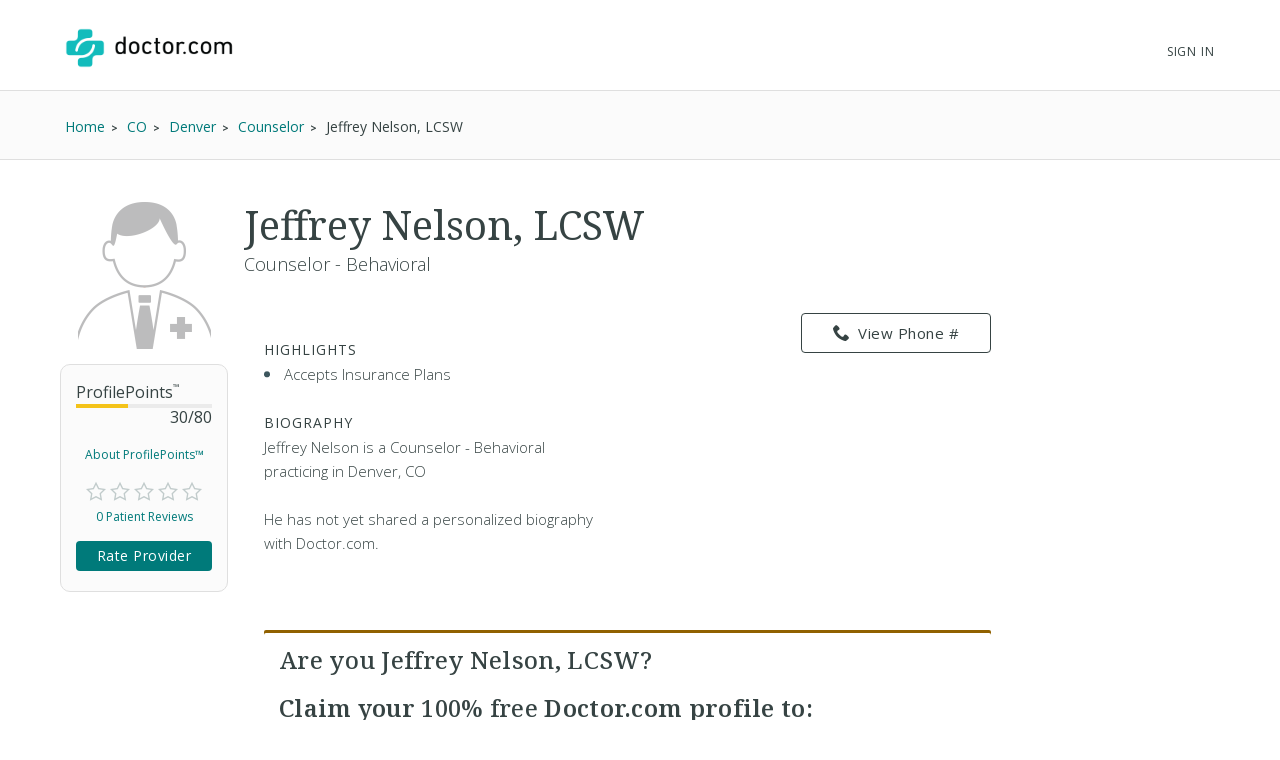

--- FILE ---
content_type: text/html; charset=UTF-8
request_url: https://www.doctor.com/Jeffrey-Nelson-12
body_size: 49735
content:
<!DOCTYPE html>
<!--[if lt IE 7]>      <html class="no-js lt-ie9 lt-ie8 lt-ie7"> <![endif]-->
<!--[if IE 7]>         <html class="no-js lt-ie9 lt-ie8"> <![endif]-->
<!--[if IE 8]>         <html class="no-js lt-ie9"> <![endif]-->
<!--[if gt IE 8]><!-->
<!--<![endif]-->

<html class="no-js" lang="en">
<head>
    <!-- Google Tag Manager -->
<script>(function(w,d,s,l,i){w[l]=w[l]||[];w[l].push({'gtm.start':
new Date().getTime(),event:'gtm.js'});var f=d.getElementsByTagName(s)[0],
j=d.createElement(s),dl=l!='dataLayer'?'&l='+l:'';j.async=true;j.src=
'https://www.googletagmanager.com/gtm.js?id='+i+dl;f.parentNode.insertBefore(j,f);
})(window,document,'script','dataLayer','GTM-WRPKL7K2');</script>
<!-- End Google Tag Manager -->

 
<meta charset="utf-8">
<meta id="meta_description" name="description" content="Detailed profile of Jeffrey Nelson, LCSW, a Counselor - Behavioral Denver CO. See insurances he accepts. Read ratings and reviews from other patients." />
<meta name="content-language" content="en-us" />
<link rel="stylesheet" type="text/css" href="/assets/bfc6c9e4/css_compiled/override_doctor_search_v5-c3fe4933.css?v=12132" />
<link rel="stylesheet" type="text/css" href="/assets/2687f60d/css_compiled/doctor_search_v5-66052014.css?v=12132" />
<script type="text/javascript" src="//ajax.googleapis.com/ajax/libs/jquery/1.10.2/jquery.min.js"></script>
<script type="text/javascript" src="//ajax.googleapis.com/ajax/libs/jqueryui/1.10.3/jquery-ui.min.js"></script>
<script type="text/javascript" src="/assets/718590cf/jquery.maskedinput.min.js?v=12132"></script>
<script type="text/javascript" src="/assets/3398450275-min.js?v=12132"></script>
<title>Jeffrey Nelson, LCSW - Denver, CO - Counselor | Doctor.com</title>
<meta name='keywords' content='Detailed profile of Jeffrey Nelson, LCSW, a Counselor - Behavioral Denver CO. See insurances he accepts. Read ratings and reviews from other patients.'>
<meta name='revisit-after' content="7 days">
<meta name='rating' content="General">
<meta name='application-name' content="Doctor.com - Jeffrey Nelson, LCSW - Denver, CO - Counselor | Doctor.com">

    <link rel="canonical"
        href="https://www.doctor.com/Jeffrey-Nelson-12">
<meta http-equiv="X-UA-Compatible" content="IE=edge">
<link rel="shortcut icon" type="image/x-icon" href="/assets/2687f60d/images/favicon.ico?v=12132">

<meta name="viewport" content="width=device-width, initial-scale=1.0">
<meta name="format-detection" content="telephone=no">
<link rel="preconnect" href="https://fonts.googleapis.com">
<link rel="preconnect" href="https://fonts.gstatic.com" crossorigin>
<link href="https://fonts.googleapis.com/css2?family=Noto+Serif:wght@100..900&family=Open+Sans:ital,wght@0,300..800;1,300..800&display=swap" rel="stylesheet">
<meta name="language" content="en">
<link href="https://plus.google.com/+DoctorDotCom" rel="publisher" />

<!-- dcType -->
<meta name="dcterms.identifier" content="https://www.doctor.com/Jeffrey-Nelson-12">
<meta name="dc.title" content="Jeffrey Nelson, LCSW - Denver, CO - Counselor | Doctor.com">
<meta name="dc.creator" content="Doctor.com">
<meta name="dc.date" content="">
<meta name="dc.description" content='Detailed profile of Jeffrey Nelson, LCSW, a Counselor - Behavioral Denver CO. See insurances he accepts. Read ratings and reviews from other patients.'>
<meta name="dc.subject" content='Detailed profile of Jeffrey Nelson, LCSW, a Counselor - Behavioral Denver CO. See insurances he accepts. Read ratings and reviews from other patients.'>
<meta name="dc.language" content="en_US">
<meta name="dc.publisher" content="https://www.doctor.com/Jeffrey-Nelson-12">
<meta name="dc.coverage" content="World">
<meta name="dc.type" content="Text">
<meta name="dc.format" content="text/html">

<!-- FB -->
<meta property="fb:app_id" content="964031520360769">
<meta property="og:title" content="Jeffrey Nelson, LCSW - Denver, CO - Counselor | Doctor.com">
<meta property="og:url" content="https://www.doctor.com/Jeffrey-Nelson-12">
<meta property="og:description" content='Detailed profile of Jeffrey Nelson, LCSW, a Counselor - Behavioral Denver CO. See insurances he accepts. Read ratings and reviews from other patients.'>
<meta property="og:locale" content="en_US">
<meta property="og:site_name" content="Doctor.com">
<meta property="og:image" content="https://www.doctor.com/images/logo-for-facebook.jpg">
<meta property="og:image:type" content="image/jpeg">
<meta property="og:image:width" content="800">
<meta property="og:image:height" content="600">

<!-- G+ -->
<meta itemprop="name" content="Jeffrey Nelson, LCSW - Denver, CO - Counselor | Doctor.com">
<meta itemprop="description" content='Detailed profile of Jeffrey Nelson, LCSW, a Counselor - Behavioral Denver CO. See insurances he accepts. Read ratings and reviews from other patients.'>
<meta itemprop="image" content="https://www.doctor.com/images/logo-for-facebook.jpg">

<link rel="alternate" type="application/rss+xml" href="https://www.doctor.com/site/RSSFeed">

<link rel="apple-touch-icon" sizes="57x57" href="/assets/2687f60d/images/apple-touch-icon-57x57-precomposed.png?v=12132"><link rel="apple-touch-icon" sizes="72x72" href="/assets/2687f60d/images/apple-touch-icon-72x72-precomposed.png?v=12132"><link rel="apple-touch-icon" sizes="76x76" href="/assets/2687f60d/images/apple-touch-icon-76x76-precomposed.png?v=12132"><link rel="apple-touch-icon" sizes="114x114" href="/assets/2687f60d/images/apple-touch-icon-114x114-precomposed.png?v=12132"><link rel="apple-touch-icon" sizes="120x120" href="/assets/2687f60d/images/apple-touch-icon-120x120-precomposed.png?v=12132"><link rel="apple-touch-icon" sizes="144x144" href="/assets/2687f60d/images/apple-touch-icon-144x144-precomposed.png?v=12132"><link rel="apple-touch-icon" sizes="152x152" href="/assets/2687f60d/images/apple-touch-icon-152x152-precomposed.png?v=12132"><link rel="apple-touch-icon" sizes="167x167" href="/assets/2687f60d/images/apple-touch-icon-167x167-precomposed.png?v=12132"><link rel="apple-touch-icon" sizes="180x180" href="/assets/2687f60d/images/apple-touch-icon-180x180-precomposed.png?v=12132">
<script>
    var site_host = "Doctor.com";
    var site_url = "https://www.doctor.com";
    var php_host = "www.doctor.com";
</script>


<!-- START DFP CUSTOM CODE -->
<script type='text/javascript'>
    // Load GPT asynchronously
    var googletag = googletag || {};
    googletag.cmd = googletag.cmd || [];
    (function() {
        var gads = document.createElement('script');
        gads.async = true;
        gads.type = 'text/javascript';
        var useSSL = 'https:' == document.location.protocol;
        gads.src = (useSSL ? 'https:' : 'http:') + '//www.googletagservices.com/tag/js/gpt.js';
        var node = document.getElementsByTagName('script')[0];
        node.parentNode.insertBefore(gads, node);
    })();
</script>
<script>
    // GPT slots
    var gptAdSlots = [];

    try {
        googletag.cmd.push(function() {

                            // Define the ad slots
                gptAdSlots[0] = googletag.defineSlot('/8905/Doctor.com/Doctor_Sitewide_160x600_Prime', [160, 600], 'div-gpt-ad-1398268456931-0').setTargeting('Topic', 'default').addService(googletag.pubads());
                gptAdSlots[1] = googletag.defineSlot('/8905/Doctor.com/Doctor_Sitewide_300x250_Prime', [300, 250], 'div-gpt-ad-1398268456931-1').setTargeting('Topic', 'default').addService(googletag.pubads());
                gptAdSlots[2] = googletag.defineSlot('/8905/Doctor.com/Doctor_Sitewide_728x90_Header', [728, 90], 'div-gpt-ad-1398268456931-2').setTargeting('Topic', 'default').addService(googletag.pubads());
            
            // Set ad options
            googletag.pubads().setTargeting('pos', '1'); // ensure ATF, not BTF
            googletag.pubads().enableSingleRequest();
            googletag.pubads().collapseEmptyDivs();

            // Start ad fetching
            googletag.enableServices();


        });
    } catch (e) {
        if (window.console && window.console.log) {
            window.console.log("Could not load ads");
        }
    }
</script>
<!-- END DFP CUSTOM CODE -->



<script type='text/javascript' >
    function loadTextAds(){

        (function(G,o,O,g,L,e){G[g]=G[g]||function(){(G[g]['q']=G[g]['q']||[]).push(
arguments)},G[g]['t']=1*new Date;L=o.createElement(O),e=o.getElementsByTagName(
O)[0];L.async=1;L.src='//www.google.com/adsense/search/async-ads.js';
e.parentNode.insertBefore(L,e)})(window,document,'script','_googCsa');

        var pageOptions = {
            'pubId' : 'pub-1187797442630842',
            'query' : 'Physician',
            'channel' : '2439815661',
            'hl' : 'en'
        };

        var adblock1 = {
            'container' : 'searchresults-top',
            'number' : '3',
            'fontSizeTitle' : '16px',
            'fontSizeDescription' : '16px',
            'fontSizeDomainLink' : '16px',
            'colorTitleLink' : '#1F8686',
            'colorDomainLink' : '#1F8686',
            'longerHeadlines' : true,
            'titleBold' : true,
        };

        var adblock2 = {
            'container' : 'searchresults-bottom',
            'number' : '3',
            'fontSizeTitle' : '16px',
            'fontSizeDescription' : '16px',
            'fontSizeDomainLink' : '16px',
            'colorTitleLink' : '#1F8686',
            'colorDomainLink' : '#1F8686',
            'titleBold' : true,
        };
        _googCsa('ads', pageOptions, adblock1, adblock2);
    }

    try{
        loadTextAds();
    }
    catch (e) {
        if (window.console && window.console.log) {
            window.console.log('Could not load text ads');
        }

        $('#searchresults-top, #searchresults-bottom').hide();
    }
    </script></head>

<body class="theme-doctor">
    <!-- Google Tag Manager (noscript) -->
<noscript><iframe src="https://www.googletagmanager.com/ns.html?id=GTM-WRPKL7K2"
height="0" width="0" style="display:none;visibility:hidden"></iframe></noscript>
<!-- End Google Tag Manager (noscript) -->
 
<a id="top"></a>

<div hidden>
    <span id="new-window-0">Opens in a new window</span>
    <span id="new-window-1">Opens an external site</span>
    <span id="new-window-2">Opens an external site in a new window</span>
</div>

<style type="text/css">
    @media screen and (prefers-reduced-motion: reduce) {
        * {
            animation-play-state: paused !important;
            transition: none !important;
            scroll-behavior: auto !important;
        }
    }
</style>

<!-- Site Header -->
        <header class="site-header">

        <div class="site-header__inner">
        <a class="site-title" href="/"
            onclick="ga(
                'send',
                {hitType: 'event', eventCategory: 'header_link', eventAction: 'click', eventLabel: 'Logo'}
            );"
            onkeydown="ga(
                'send',
                {hitType: 'event', eventCategory: 'header_link', eventAction: 'click', eventLabel: 'Logo'}
            );">
                        <img id="teal_logo" src="https://www.doctor.com/images/logo-dark.png" alt="Doctor.com">

                    </a>

    
        <!-- <nav class="site-nav">
            <a class="site-nav__item" href="/private-practice">Private Practice</a>
            <a class="site-nav__item" href="/enterprise">Enterprise</a>
            <a class="site-nav__item menu__item  menu__item--parent menu__item--header hide-small" href="/about">
                About
            </a>
        </nav> -->
        <nav class="mobile-nav">
            <!-- <a class="mobile-nav__item" href="/private-practice">Private Practice</a>
            <a class="mobile-nav__item" href="/enterprise">Enterprise</a>
            <a class="mobile-nav__item" href="/solutions">Our Solutions</a>
            <a class="mobile-nav__item" href="/about">Company</a>
            <a class="mobile-nav__item" href="/resources">Resources</a>
            <a class="mobile-nav__item" href="/blog">Blog</a>
            <a class="mobile-nav__item" href="/careers">Careers</a>
            <a class="mobile-nav__item" href="/contact">Contact</a> -->
            <a class="mobile-nav__item" href="/search">Find a Doctor</a> 
            <hr style="margin: 0px 0px 0px 0px;" />
            <a class="mobile-nav__item" 
                href="//providers.doctor.com/app/login">
                Sign In
            </a>
            <!-- <div class="mobile-nav__item mobile-nav__item--blue launch-demo">Book a Demo</div> -->
        </nav>
        <div class="site-nav site-nav--secondary">

            
            
                <a class="site-nav__item menu__item  menu__item--parent menu__item--header" style="top: 5px;" 
                    href="//providers.doctor.com/app/login">
                    Sign In
                </a>
                <!-- <div class="site-nav__item site-nav__item--button launch-demo toggle-popup" data-target=".demo-popup">
                    Book a Demo
                </div> -->

            <!-- Logged In: Not a Patient -->
                        </div>

        <div class="bottom-border hide-small"></div>
        <div class="site-menu-overlay"></div>
        <div class="mobile-menu-toggle"><span></span></div>
        </div>

</header>
<!-- /Site Header -->


<!-- Insert Login Popup if logged-out -->
<aside class="popup login-popup">
    <header class="popup__header">
        <h2><span class="doc-lock"></span> Log-in to Doctor.com</h2>
    </header>
    <div class="popup__body">
        <form action="https://providers.doctor.com/site/login" method="post" name="popupFromSiteLogin">
            <div class="grid small-gutters-2">
                <div class="grid__item medium-3-5">
                    <div>
                        <label for="LoginForm[username]">Email:</label>
                        <div class="input-group">
                            <span class="input-group__addon"><span class="doc-email"></span></span>
                            <input placeholder="Your Email" type="text"
                                   name="LoginForm[username]" id="LoginForm[username]" />
                        </div>
                    </div>
                    <div class="div-input-margin">
                        <label for="LoginForm[password]">Password:</label>
                        <div class="input-group">
                            <span class="input-group__addon"><span class="doc-key"></span></span>
                            <input placeholder="Your Password" type="password" name="LoginForm[password]"
                                   id="LoginForm[password]" />
                        </div>
                    </div>
                    <div class="div-input-margin">
                        <input type="submit" name="yt0" value="Log In"
                               class="button button--primary button--rectangular button--full-width" />
                    </div>
                </div>
                <div class="grid__item medium-2-5">
                    <div class="login-popup__actions">
                        <div>
                            <small>Don't have an account?</small><br class="hide-small">
                            <a href="//providers.doctor.com/app/sign-up">
                                Sign Up Now</a>
                        </div>
                        <div>
                            <small>Forgot your password?</small><br class="hide-small">
                            <a href="//providers.doctor.com/forgot-password">
                                Reset it Here</a>
                        </div>
                    </div>
                </div>
            </div>
        </form>
    </div>
    <span class="popup__close"></span>
</aside>

<aside class="popup popup-demo demo-popup">
    <header class="popup__header--demo">
        <h2>Request a Free Demo</h2>
    </header>
    <div class="popup__body">
        <form id="demoform" class="demoform form1" form="1" name="popupFormRequestDemo">
            <div class="grid small-gutters-2">
                <div class="grid__item medium-4-6 small-3-4">
                    <div class="form-group" id="first1">
                        <input id="first_name" placeholder="First Name" type="text" name="first_name"
                               class="popup__body-input first_name1" maxlength="50" aria-label="First Name" />
                        <div class="error-text">Please enter a first name.</div>
                    </div>
                    <div class="form-group" id="last1">
                        <input id="last_name" placeholder="Last Name" type="text" name="last_name"
                               class="popup__body-input last_name1" maxlength="50" aria-label="Last Name" />
                        <div class="error-text">Please enter a last name.</div>
                    </div>
                    <div class="form-group" id="email1">
                        <input id="email" placeholder="Email" type="text" name="email"
                               class="popup__body-input email1" maxlength="50" aria-label="Email" />
                        <div class="error-text">Please enter a valid email address.</div>
                    </div>
                    <div class="form-group" id="phone1">
                        <input id="phone" placeholder="Phone" type="text" name="phone"
                               class="popup__body-input phone1 phone-mask" aria-label="Phone" />
                        <div class="error-text">Please enter a valid phone number.</div>
                    </div>
                    <br>
                    <input id="button_submit" type="submit" name="btn_submit" value="Request Demo"
                           class="button button--large button--provider--purple button--outline" />
                    <div id="isSubmitting" class="button button--default button--large hidden">
                       <div class="loading_animation circular_spinner">
                           <div></div>
                           <div></div>
                           <div></div>
                           <div></div>
                           <div></div>
                           <div></div>
                           <div></div>
                           <div></div>
                       </div>
                       <span>Submitting...</span>
                   </div>
                   <br>
                   <h5><span class="popup__body--bold">Or <br>Call Now </span>(888) 666-8161</h5>
                </div>
            </div>
        </form>
    </div>
    <span class="popup__close" isForm="1"></span>
</aside>

<aside class="popup confirmation-popup">
    <header class="popup__header--comfirmation">
        <h2>Thank you!</h2>
    </header>
    <div class="popup__body">
        We're currently processing your request and we'll be in touch soon.
        For a faster response, please call us directly at 888-666-8135.
    </div>
    <span class="popup__close"></span>
</aside>

<!-- Invisble button for opening confirmation popup! -->
<span class="hidden toggle-popup confirmation--button" data-target=".confirmation-popup"></span>

<aside class="popup popup-generic profilepoints-popup">
    <header class="popup__header--generic">
        <h3>Doctor.com ProfilePoints<sup>&trade;</sup></h3>
    </header>
    <div class="popup__body">
        <p>ProfilePoints<sup>&trade;</sup> measure the overall completeness of a
        provider's profile, including items like having a photo, a biography,
        insurance, payment options, etc. A full breakdown of points can be seen
        by providers with Doctor.com accounts when editing their profile on Doctor.com.
        </p>
        <p>By showing providers with higher ProfilePoints<sup>&trade;</sup> first,
        we make it easier for you to quickly identify the most informative profiles on Doctor.com
        </p>
    </div>
    <span class="popup__close"></span>
</aside>
    
<div class="profile full-background background-gradient-primary non-promotional">

    
    <!-- Breadcrumbs -->
    <div id="s-breadcrumbs" class="profile-breadcrumb clearfix hide-small-early">
        <div class="center-column">
            <ul class="basic-list basic-list--horizontal fl-l">
                                    <li><span>
                        <a href="/find-a-doctor" title="Home">
                            <span>Home</span>
                        </a>
                    </span>
                    </li>
                                    <li><span>
                        <a href="/CO/Doctors-Colorado" title="Find CO Doctors">
                            <span>CO</span>
                        </a>
                    </span>
                    </li>
                                    <li><span>
                        <a href="/Colorado/Doctors-Denver-CO" title="Find Doctors at Denver, CO Doctors">
                            <span>Denver</span>
                        </a>
                    </span>
                    </li>
                                    <li><span>
                        <a href="/Colorado/Counselors-Denver-CO" title="Find Counselor in Denver, CO">
                            <span>Counselor</span>
                        </a>
                    </span>
                    </li>
                
                <li><span>Jeffrey Nelson, LCSW</span></li>

                            </ul>

                    </div>
    </div>
    <!-- END Breadcrumbs -->

        <!-- Schema.org Breadcrumb Structured Data -->
    <script type="application/ld+json">
    {
      "@context": "https://schema.org",
      "@type": "BreadcrumbList",
      "itemListElement": [
        {"@type":"ListItem","position":1,"name":"Home","item":"https://www.doctor.com/find-a-doctor"},{"@type":"ListItem","position":2,"name":"CO","item":"https://www.doctor.com/CO/Doctors-Colorado"},{"@type":"ListItem","position":3,"name":"Denver","item":"https://www.doctor.com/Colorado/Doctors-Denver-CO"},{"@type":"ListItem","position":4,"name":"Counselor","item":"https://www.doctor.com/Colorado/Counselors-Denver-CO"}      ]
    }
    </script>
    <!-- END Schema.org Breadcrumb Structured Data -->
    
    <div class="wrapper clearfix ads-present">
        <div class="profile-container promotional-container">

            <!-- Research mode -->
                        <!-- END Research mode -->

            <!-- ADs -->
                        <!-- END ADs -->

                            <div class="summary clearfix summary-with-ads">
                    <!-- Doctor Picture and Stats -->
                    <div class="pic-stats--container">
                        <!-- Doctor Picture -->
                        <div class="pic-stats--pic">
                            <img class="default-img-provider" alt="default image provider"
                                                                  src="/assets/2687f60d/images/defaultImages/default-img-provider-male@2x.png?v=12132">                        </div>

                        <!-- Doctor Stats -->
                        <div class="pic-stats--stats">
                            <div class="s-stats-top">
                                <div class="progress-bar" data-label="ProfilePoints<sup>&trade;</sup>"
                                    data-progress="30" data-max="80"></div>
                                <a class="profile-points toggle-popup" tabindex="0" role="link"
                                    data-target=".profilepoints-popup" >About ProfilePoints&trade;</a>
                            </div>
                            <div class="clearfix s-stats-bottom">
                                <div class="star-rating stars-0 clearfix"></div>
                                <a href="#s-profile-full" id="s-stats-rlink" class="smooth-scroll reviews-link fl-l"
                                    onclick="$('#link-reviews').click();">
                                    0 Patient Reviews</a>
                                <span id="s-stats-rate" class="rate-provider button button--small hidden
                                    rateProviderProfile button button--platform button--rectangular">
                                    Rate Provider </span>
                            </div>
                            <script>
                                $(window).load(function () {

                                    // doctor review exists?
                                    function doctorReviewExists() {
                                        if ( typeof DoctorReview == 'undefined') {
                                            setTimeout(function() {
                                                doctorReviewExists();
                                            }, 1000);
                                        } else {
                                            $(".rateProviderProfile").removeClass("hidden");
                                        }
                                    }
                                    doctorReviewExists();
                                });
                            </script>
                        </div>
                    </div>

                    
                    <!-- Doctor Name -->
                    <div class="name-bio--name">
                                                <h1>
                            Jeffrey Nelson, LCSW                                                    </h1>
                        <h4>
                            Counselor - Behavioral                        </h4>
                    </div>

                    <!-- Doctor Bio -->
                    <div class="name-bio--bio clearfix">
                        <div class="name-bio--bio__text  is-not-claimed">
                                                            <div class="result-highlights">
                                    <h4>Highlights</h4>
                                    <ul class="basic-list bullet-list-solid">
                                        <li>Accepts Insurance Plans</li>                                    </ul>
                                </div>
                                
                            <h4>Biography</h4>
                            <p class='p_bio' provider_id='2557096'><!-- NOT ownedProvider --><span id="span-2557096">Jeffrey Nelson, LCSW is a Counselor - Behavioral practicing in Denver, CO<br><br>He has not yet shared a personalized biography with Doctor.com.</span></p>                        </div>
                        <!-- Contact info & Hours -->
<div class="summary--contact">
    <a id="btn-profile_phone-view" role="link" tabindex="0" class="hide-small-early button button--platform button--rectangular phone_div" data="(303) 989-4357"><span class="doc-phone"></span>View Phone #</a><a class="show-small-early button button--platform button--rectangular phone_a" role="link" tabindex="0" data="(303) 989-4357"><span class="doc-phone"></span>Call Now</a>            

            <div id="s-contact-info" class="hide-small-early">
                
            </div>

            </div>
<article class="result result-featured" style="display:block"><div id="searchresults-top" style="display:block"></div></article>                            <div class="claim-wrapper">
                                <div id="s-description-claim">
                                    <div id="divClaim1" style="display: block;">
                                        <h3>
                                            <strong>Are you Jeffrey Nelson, LCSW?</strong><br><br>
                                            Claim your <strong>100% free</strong> Doctor.com profile to:
                                        </h3>
                                        <ul class="basic-list bullet-list-solid">
                                            <li>Respond to patient reviews</li>
                                            <li>Customize your profile</li>
                                            <li>Improve your visibility to our millions of monthly users</li>
                                        </ul>
                                        <a id="btn-claim-profile"
                                            class="button button--urgent button--rectangular button--full-width"
                                            href="https://providers.doctor.com/app/sign-up?providerId=2557096"><span class="doc-claim"></span>
                                            Claim your profile </a>
                                    </div>
                                </div>
                            </div>
                            <script>
                                //this sets the mask for the phone number field
                                jQuery(function ($) {
                                    $(".phone_number_field").mask("(999) 999-9999");
                                });

                                /**
                                 * Removes every html tag from a given input.
                                 * The function should be trigred from the Onblur() event
                                 * @param str
                                 * @param element
                                 * @returns string
                                 */
                                function strip_tags(str, element) {
                                    element = element.attr('id');
                                    var t;
                                    t = str.replace(/<(\/)?(html|head|title|body|h1|h2|h3|h4|h5|h6|p|br|hr|pre|em|strong|code|b|i|a|ul|li|ol|dl|dd|table|tr|th|td)([^>]*)>/gi, "");
                                    t = t.replace(/<(\/)?(iframe|frameset|form|input|select|option|textarea|blackquote|address|object)([^>]*)>/gi,
                                        "");
                                    $("#" + element).val(t);
                                }

                                async function GetCaptcha() {
                                    //get our captcha and place it on the form
                                    grecaptcha.ready(function () {
                                        grecaptcha.execute(
                                            '6LdeZ6EUAAAAAN7zEV0-78Rbj19_xkLRA1pa2Ixs',
                                            {action: 'ClaimProfile'}).then(function (token) {
                                            //add the token to the form
                                            document.getElementById("claim_account_captcha").value = token;
                                        });
                                    });
                                }
                            </script>
                                            </div>
                </div>
                                    <span id="s-results" style="display: none;">
                        <span class="ci" location="421 Zang St Denver, CO, 80228" provider="Jeffrey Nelson, LCSW, LCSW"> </span>
                    </span>

                                            <div class="map-container common-container">
                            <iframe height="250" frameborder="0" title="Google maps"
                                    style="border:0; margin-bottom: 10px; width:100%"
                                    allowfullscreen
                                    src="https://www.google.com/maps/embed/v1/place?key=AIzaSyBhU53mEH6yQHICC7-kvCjD65UftCoBuDY                                &q=421+Zang+St+Denver%2C+CO%2C+80228">
                            </iframe>
                        </div>
                        <article class="result result-featured" style="display:block"><div id="searchresults-bottom" style="display:block"></div></article>
                <!-- Full Profile Details -->
                <div id="s-profile-full"
                    class="box mobile-full ">

                    <!-- Tab: Summary -->
<div class="profile-section-header" id="summaryHeader">
  <h2>Summary</h2>
</div>
<div class="profile-tab" id="summary">
    <!--Provider Training-->
    <div id="s-profile-sum-l"  >
    
        <!-- Experience & Accolades -->
            
    </div>
    <div id="s-profile-sum-r">

        <div class="box">
            <h4>
                <span class="doc-certifications"></span>
                Specialties
            </h4>
            <h5>Languages Spoken</h5>English<h5>Medical Specialties</h5><ul><li>Counselor - Sub-Specialty: Behavioral</li></ul><p><strong>Accepts New Patients: </strong>Yes</p>        </div>

                    <div class="box">
                <h4>
                    <span class="doc-medical"></span>
                    Accepted Insurance
                </h4>
                    <a href="#insurances" onclick="$('#link-insurances').click();"
                   class="button button--default button--rectangular button--full-width button--small button--camel">
                    Full Insurance List
                </a>
            </div>
                    <div class="box">
            <h4>
                <span class="doc-cash"></span>
                Payment Options
            </h4>
                    <a href="#" id="paymentOptionsA"
                class="button button--default button--rectangular button--full-width button--small button--camel">
                    Payment Details
                </a>
            </div>
        </div>
        </div>
<!-- Tab: Reviews -->
<div class="profile-section-header" id="reviewsHeader">
  <h2>Reviews</h2>
</div>
<div class="profile-tab full" id="reviews">

    <div id="s-rating-overall" class="clearfix">
        <div class="review-stats-container">
            <div class="star-rating stars-0 fl-l ml-20"></div>
            <div class="review-stats">
                <span class="review-stat">Average Rating: </span>None<br>
                <span class="review-stat">Number of Reviews: </span>0<br>
                <span class="review-stat">Most Recent Review: </span>
                None            </div>
            </div>
            <span id="writeReviewBtnProfile" class="button button--platform button--rectangular" >
                <span class="doc-write"></span>
                Write a Review
            </span>
        </div>
    <div id="s-rating-summary" class="box clearfix">
        <div class="office-eval">
                        <h4>Office &amp; Staff Evaluation
                                    <small class="fl-r">Not rated</small>
                    </h4>
                <div class="clear">
                    <span class="rating-section-title fl-l">Ease of Getting an Appointment</span>
                                                <small class="fl-r">Not rated</small>
                    </div>
                <div class="clear">
                    <span class="rating-section-title fl-l">Courtesy of Practice Staff</span>
                                                <small class="fl-r">Not rated</small>
                    </div>
                <div class="clear">
                    <span class="rating-section-title fl-l">Office Appearance &amp; Atmosphere</span>
                                                <small class="fl-r">Not rated</small>
                    </div>
                <div class="clear">
                    <span class="rating-section-title fl-l">Handling of Billing Matters</span>
                                                <small class="fl-r">Not rated</small>
                </div>
            <div class="clear average-wait">
                <span class="rating-section-title fl-l">Average Wait Time</span>
                <small class="fl-r">Not Rated</small>
            </div>
        </div>
        <div class="provider-eval">
                                                                                                                
                                                    </div>
    </div>
     <div id="reviews-container-practice">
        <div id="s-reviews-list-l"></div><div id="s-reviews-list-r"
    ></div>    </div>
</div>
<div style="display: flex; justify-content: flex-end;">
    </div>
<!-- Tab: Reviews -->
<script>
    /**
     * Automatically open a review when in an URL such as
     */
    $(document).ready(function () {
        $(window).on("load", function() {
            if (window.location.href.includes("reviews")) {
                const $reviews = $("#reviewsHeader");
                if ($reviews.length) {
                    $("html, body").animate({
                        scrollTop: $reviews.offset().top-30
                    }, 600);
                }
            }
        });
         $("#load-more-reviews-provider").click(function(event) {
            event.preventDefault();

            const $span = $(this);
            const currentCount = parseInt($span.data("review-count"));
            const newReviewCount = currentCount + 10;
            const providerId = $span.data("provider-id");
            const friendlyUrl = $span.data("term");
            const totalReviewsCount = parseInt($span.data("total-reviews"));
            const url = $span.data("url");

            if ($span.data('requestRunning')) return;

            $span.data('requestRunning', true)
                .css({ 'pointer-events': 'none', 'opacity': 0.6 })
                .text('Loading...');

            $span.currentRequest = $.ajax({
                url: url,
                data: {
                    providerId: providerId,
                    reviewCount: newReviewCount,
                    friendlyUrl: friendlyUrl
                },
                type: 'GET',
                dataType: 'html'
            }).done(function(html) {
                $("#reviews-container-practice").html(html);
                $span.data("review-count", newReviewCount)
                    .css({ 'pointer-events': '', 'opacity': 1 })
                    .text('Load More Reviews');

                if (newReviewCount >= totalReviewsCount) {
                    $span.hide();
                }
                $('.star-rating').each(function() {
                    if ($(this).data("starsActive") === undefined) {
                        $(this).data("starsActive", 1).append(
                            '<span class="doc-star-outline s1" id="1"><span class="doc-star-full"></span></span>' +
                            '<span class="doc-star-outline s2" id="2"><span class="doc-star-full"></span></span>' +
                            '<span class="doc-star-outline s3" id="3"><span class="doc-star-full"></span></span>' +
                            '<span class="doc-star-outline s4" id="4"><span class="doc-star-full"></span></span>' +
                            '<span class="doc-star-outline s5" id="5"><span class="doc-star-full"></span></span>'
                        );
                    }
                });

                $('[data-tooltip]').css("position", "relative").append(function() {
                    const icon = $(this).data('icon');
                    const content = $(this).data('tooltip');
                    $(this).children('.tooltip-wrap').remove();

                    let ttclass = '';
                    if ($(this).hasClass('tooltip-large')) ttclass = 'tooltip-large';
                    if ($(this).hasClass('tooltip-small')) ttclass = 'tooltip-small';

                    if (content) {
                        return '<span class="tooltip-wrap"><span class="' + icon + '"></span><aside class="tooltip-content ' + ttclass + '">' + content + '</aside></span>';
                    }
                });

                const DocModal = new modalSystem();
                DocModal.close();

                $('[data-modal], [data-modalselector]').click(function(e) {
                    e.preventDefault();
                    const title = $(this).data('modaltitle');
                    const classes = $(this).data('classes');
                    const selector = $(this).data('modalselector');
                    const content = selector && selector !== '' ? $(selector) : $(this).data('modal');
                    DocModal.open(content, title, classes);
                });

                if ($('[data-modal="auto"]').length !== 0) {
                    const $autoModal = $('[data-modal="auto"]').html();
                    DocModal.open($autoModal, '', '', true);
                }

            }).fail(function(errorThrown) {
                console.error('Error:', errorThrown);
                $span.css({ 'pointer-events': '', 'opacity': 1 })
                    .text('Load More Reviews');
            }).always(function() {
                $span.data('requestRunning', false);
            });
        });


        $('#writeReviewBtnProfile').click(function () {
            DoctorReview.open(
                'doctor',
                2557096,
                'Jeffrey Nelson, LCSW',
                'https://patients.doctor.com'
            );
        });

        });
</script>
<div class="profile-section-header" id="locationsHeader">
  <h2>Locations</h2>
</div>
    <div class="profile-tab full" id="locations">

        <div class="s-affiliated-practices box">
            <h4>
                <span class="doc-office"></span>
                Affiliated Practices
            </h4>

                                <article class="practice clearfix">
                                                    <a href="/p/Practice-At-421-Zang-St" >
                                <div class="profile-img profile-img-l default-img-practice"></div>
                            </a>
                        
                        <div class="practice-address">
                            <h4><a href="/p/Practice-At-421-Zang-St" >Practice At 421 Zang St</a></h4>
                            <span class="practice-address-body">
                            421 Zang St <br />Denver, CO 80228                            </span>
                        </div>
                        <a class="button button--platform button--rectangular" href="/p/Practice-At-421-Zang-St">View Profile</a>
                    </article>
                            </div>

                <div id="s-affiliated-providers" class="box">
                <h4>
                    <span class="doc-team"></span>
                    Practice Colleagues
                </h4>

                                    <article class="provider clearfix">
                                                    <div class="profile-img default-img-provider-female"></div>
                                
                        <div class="provider-name">
                            <h5>
                                 Karen Yarberry, LPC                                &nbsp; - &nbsp;
                                <em>
            Counselor                                </em>
                            </h5>
                            <div class="star-rating star-rating-sm stars-0"></div>
                        </div>
                        <a href="Karen-Yarberry"
                            class="button button--default button--rectangular button--camel fl-r ">
                            Open Profile
                        </a>
                    </article>
                                    <article class="provider clearfix">
                                                    <div class="profile-img default-img-provider-female"></div>
                                
                        <div class="provider-name">
                            <h5>
                                 Tamara Schneiderman, LPC                                &nbsp; - &nbsp;
                                <em>
            Counselor                                </em>
                            </h5>
                            <div class="star-rating star-rating-sm stars-0"></div>
                        </div>
                        <a href="Tamara-Schneiderman"
                            class="button button--default button--rectangular button--camel fl-r ">
                            Open Profile
                        </a>
                    </article>
                                    <article class="provider clearfix">
                                                    <div class="profile-img default-img-provider"></div>
                                
                        <div class="provider-name">
                            <h5>
                                Dr David Sharer, DR, MD                                &nbsp; - &nbsp;
                                <em>
            Psychiatrist                                </em>
                            </h5>
                            <div class="star-rating star-rating-sm stars-0"></div>
                        </div>
                        <a href="Dr-David-Sharer-1"
                            class="button button--default button--rectangular button--camel fl-r ">
                            Open Profile
                        </a>
                    </article>
                                    <article class="provider clearfix">
                                                    <div class="profile-img default-img-provider-female"></div>
                                
                        <div class="provider-name">
                            <h5>
                                 Christine Baker, RN                                &nbsp; - &nbsp;
                                <em>
            Registered Nurse                                </em>
                            </h5>
                            <div class="star-rating star-rating-sm stars-0"></div>
                        </div>
                        <a href="Christine-Baker-8"
                            class="button button--default button--rectangular button--camel fl-r ">
                            Open Profile
                        </a>
                    </article>
                                    <article class="provider clearfix">
                                                    <div class="profile-img default-img-provider-female"></div>
                                
                        <div class="provider-name">
                            <h5>
                                 Sheryl Porter, LCSW                                &nbsp; - &nbsp;
                                <em>
            Counselor, Social Worker                                </em>
                            </h5>
                            <div class="star-rating star-rating-sm stars-0"></div>
                        </div>
                        <a href="Sheryl-Porter-1"
                            class="button button--default button--rectangular button--camel fl-r ">
                            Open Profile
                        </a>
                    </article>
                                    <article class="provider clearfix">
                                                    <div class="profile-img default-img-provider-female"></div>
                                
                        <div class="provider-name">
                            <h5>
                                 Alison Colalancia, LPC                                &nbsp; - &nbsp;
                                <em>
            Counselor                                </em>
                            </h5>
                            <div class="star-rating star-rating-sm stars-0"></div>
                        </div>
                        <a href="Alison-Colalancia"
                            class="button button--default button--rectangular button--camel fl-r ">
                            Open Profile
                        </a>
                    </article>
                                    <article class="provider clearfix">
                                                    <div class="profile-img default-img-provider-female"></div>
                                
                        <div class="provider-name">
                            <h5>
                                 Catherine Siwicke,                                 &nbsp; - &nbsp;
                                <em>
            Registered Nurse                                </em>
                            </h5>
                            <div class="star-rating star-rating-sm stars-0"></div>
                        </div>
                        <a href="Catherine-Siwicke"
                            class="button button--default button--rectangular button--camel fl-r ">
                            Open Profile
                        </a>
                    </article>
                                    <article class="provider clearfix">
                                                    <div class="profile-img default-img-provider-female"></div>
                                
                        <div class="provider-name">
                            <h5>
                                 Starla Quinn, LPC                                &nbsp; - &nbsp;
                                <em>
            Counselor                                </em>
                            </h5>
                            <div class="star-rating star-rating-sm stars-0"></div>
                        </div>
                        <a href="Starla-Quinn"
                            class="button button--default button--rectangular button--camel fl-r ">
                            Open Profile
                        </a>
                    </article>
                                    <article class="provider clearfix">
                                                    <div class="profile-img default-img-provider-female"></div>
                                
                        <div class="provider-name">
                            <h5>
                                 Kristin O'Gowan, LPC                                &nbsp; - &nbsp;
                                <em>
            Counselor                                </em>
                            </h5>
                            <div class="star-rating star-rating-sm stars-0"></div>
                        </div>
                        <a href="Kristin-OGowan"
                            class="button button--default button--rectangular button--camel fl-r ">
                            Open Profile
                        </a>
                    </article>
                                    <article class="provider clearfix">
                                                    <div class="profile-img default-img-provider-female"></div>
                                
                        <div class="provider-name">
                            <h5>
                                 Gail Bartkovich, LPC                                &nbsp; - &nbsp;
                                <em>
            Counselor                                </em>
                            </h5>
                            <div class="star-rating star-rating-sm stars-0"></div>
                        </div>
                        <a href="Gail-Bartkovich"
                            class="button button--default button--rectangular button--camel fl-r ">
                            Open Profile
                        </a>
                    </article>
                            </div>
            </div>
    <div class="profile-section-header" id="servicesHeader">
  <h2>Procedures  &amp; Services</h2>
</div>
<!-- Tab: Services & Fees -->
<div class="profile-tab full" id="services">
    <div class="box"><h4><span class="doc-content"></span>Procedures &amp; Treatments Offered</h4><ul class="basic-list bullet-list-solid"></ul></div><div class="box"><h4 id="meds-header"><span class="doc-pill"></span>Commonly Prescribed Medications</h4><p>Jeffrey Nelson, LCSW has not yet listed the medications that he commonly prescribes.</p></div></div>
<div class="profile-section-header" id="insurancesHeader">
  <h2>Accepted Insurance</h2>
</div>
<!-- Insurance -->
<div class="profile-tab full" id="insurances">
    <div class="s-affiliated-practices box">
        <h4>
            <span class="doc-medical"></span>
            Accepted Insurance
        </h4>

        <div class="profile--input-container"><span class="doc-search"></span><input type="text" id="s-insurance-filter" placeholder="Enter your insurance carrier..." /></div><ul id="s-insurance-list" class="box"><li class="parent"><span class="ui-state-highlight"><span class="insurance-name">Aetna </span>
<span class="show-plans">See Accepted Plans</span>
<ul class="sub-list basic-list"><li >(AK) PPO Plus Alaska</li><li >(AZ) Summit Healthcare</li><li >(CA) Aetna Whole Health - Northern California HMO</li><li >(CO) Aetna Whole Health - Colorado Front Range Aetna Select</li><li >(CO) Aetna Whole Health - Colorado Front Range Choice POS II</li><li >(CO) Aetna Whole Health - Colorado Front Range Health Network Only</li><li >(CO) Aetna Whole Health - Colorado Front Range Health Network Option</li><li >(CO) Aetna Whole Health - Colorado Front Range Managed Choice POS (Open Access)</li><li >(CT) Aetna Whole Health - Value Care Alliance And Trinity Health Of New England - Choice POS</li><li >(CT) Aetna Whole Health - Value Care Alliance And Trinity Health Of New England - Choice POS II</li><li >(CT) Aetna Whole Health - Value Care Alliance And Trinity Health Of New England - Choice POS II - Two Tier</li><li >(CT) Aetna Whole Health - Value Care Alliance And Trinity Health Of New England - Open Access Aetna Select</li><li >(CT) Aetna Whole Health - Value Care Alliance And Trinity Health Of New England - Open Access Aetna Select - Two Tier</li><li >(CT) Aetna Whole Health - Value Care Alliance And Trinity Health Of New England - Open Access Elect Choice</li><li >(CT) Aetna Whole Health - Value Care Alliance And Trinity Health Of New England - Open Access Elect Choice- Two Tier</li><li >(FL) Aetna Whole Health - Baptist Health & St. Vincent's Healthcare</li><li >(FL) Aetna Whole Health - Orlando</li><li >(FL) Aetna Whole Health - Southwest Florida</li><li >(GA) Aetna Whole Health - Emory Healthcare Network & Northside Hospital System</li><li >(GA) Georgia Community Network For Afa</li><li >(GA) Georgia Community Network-hno</li><li >(GA) South Georgia Select - Hno</li><li >(GA) South Georgia Select For Afa</li><li >(IA & IL) Aetna Whole Health - Unitypoint Accountable Care, L.c. - Elect Choice And Aetna Select</li><li >(IA & IL) Aetna Whole Health - Unitypoint Accountable Care, L.c. - Managed Choice</li><li >(IA & NE) Nebraska Health Network</li><li >(IA & NE) Nebraska Health Network - Open Access Elect Choice/Open Access Aetna Select</li><li >(IA) Aetna Whole Health - Mercy Accountable Care Network - Managed Choice</li><li >(IL) St. Louis Select Open Access Managed Choice</li><li >(KS/MO) KC Care Network Plus</li><li >(LA) Aetna Whole Health - Willis Knighton Health Plus Of Louisiana - Choice POS II</li><li >(LA) Aetna Whole Health - Willis Knighton Health Plus Of Louisiana - Open Access Aetna Select</li><li >(LA) Aetna Whole Health - Willis Knighton Health Plus Of Louisiana - Open Access Aetna Select - Tiered</li><li >(LA) Aetna Whole Health - Willis Knighton Health Plus Of Louisiana - Open Access Managed Choice/Choice POS II - Tiered</li><li >(ME) Aetna Whole Health - Maine - Aetna Select- Two Tier</li><li >(ME) Aetna Whole Health - Maine - Choice POS II - One Tier</li><li >(ME) Aetna Whole Health - Maine - Choice POS II - Two Tier</li><li >(ME) Aetna Whole Health - Maine - Health Network Only - One Tier</li><li >(ME) Aetna Whole Health - Maine - Health Network Only/Option - Two Tier</li><li >(MI) Value Plus West Michigan - Aetna Select</li><li >(MI) Valueplus Se Michigan</li><li >(MI) Valueplus Upper Peninsula</li><li >(MO) Aetna Whole Health - Coxhealth - Choice POS II</li><li >(MO) Aetna Whole Health - Coxhealth - Elect Choice (Open Access)</li><li >(MO) Aetna Whole Health - Coxhealth - Open Access Aetna Select</li><li >(MO) Aetna Whole Health - Coxhealth - PPO</li><li >(MO) St. Louis Select Open Access Aetna Select</li><li >(MO) St. Louis Select Open Access Elect Choice</li><li >(MO/IL) St. Louis Select Choice POS II</li><li >(MO/IL) St. Louis Select PPO</li><li >(NC And SC) Aetna Whole Health - Atrium Health</li><li >(NC) Aetna Whole Health - Duke Health, Wakemed & Thn-cone Health - Managed Choice</li><li >(NC) Aetna Whole Health - Mission Health Partners</li><li >(NC) Aetna Whole Health- Wake Forest Baptist Health</li><li >(NC) Connected NC Network</li><li >(NE & IA) Aetna Whole Health - Chi Health Accountable Care Network - Open Access Elect Choice/Open Access Aetna Select</li><li >(NE & IA) Aetna Whole Health - Chi Health Accountable Care Network - Open Access Managed Choice/Choice POS II</li><li >(NJ) Aetna Whole Health - New Jersey - Open Access Elect Choice</li><li >(NJ) Aetna Whole Health - New Jersey - Open Access Elect Choice Multi-tier</li><li >(NJ) Aetna Whole Health - New Jersey - Open Access Managed Choice</li><li >(NJ) Aetna Whole Health - New Jersey - Open Access Managed Choice Multi-tier</li><li >(NJ) Aetna Whole Health- New Jersey -choice POS II Multi -tier</li><li >(NJ) Aetna Whole Health- New Jersey Choice POS II</li><li >(NJ) Aetna Whole Health- New Jersey- Aetna Select</li><li >(NJ) Aetna Whole Health- New Jersey- Aetna Select Multi - Tier</li><li >(NV) Aetna Whole Health - Las Vegas</li><li >(NY) Aetna Whole Health - New York - Choice POS II</li><li >(NY) Aetna Whole Health - New York - Choice POS II Tiered</li><li >(NY) Aetna Whole Health - New York - Open Access Aetna Select</li><li >(NY) Aetna Whole Health - New York - Open Access Aetna Select Tiered</li><li >(NY) Aetna Whole Health - New York - Open Access Elect Choice</li><li >(NY) Aetna Whole Health - New York - Open Access Elect Choice Tiered</li><li >(NY) Aetna Whole Health - New York - Open Access Managed Choice</li><li >(NY) Aetna Whole Health - New York - Open Access Managed Choice Tiered</li><li >(OH) Aetna Whole Health - Cleveland Clinic Health Network Only</li><li >(OH) Aetna Whole Health - Cleveland Clinic Open Access Aetna Select</li><li >(OH) Aetna Whole Health - Cleveland Clinic Open Access Managed Choice/Choice POS II</li><li >(OH) Aetna Whole Health - Mercy Health Cincinnati - Managed Choice</li><li >(OH) Central Ohio Primary Care - Health Network Only</li><li >(OH) Central Ohio Primary Care - Open Access Managed Choice</li><li >(OH) Central Ohio Primary Care - Open Access Managed Choice/Choice POS II</li><li >(OH) Mercy Health Ohio - Health Network Only</li><li >(OH) Mercy Health Ohio - Open Access Aetna Select</li><li >(OH) Mercy Health Ohio - Open Access Managed Choice/Choice POS II</li><li >(OH) Metrohealth Network Hno</li><li >(OH) Mount Carmel Network Aetna Select/Oa Aetna Select</li><li >(OH) Mount Carmel Network Health Network Only</li><li >(OK) Aetna Whole Health - Integris Health Partners Network - Elect Choice</li><li >(OK) Aetna Whole Health - Integris Health Partners Network - HMO/Hno</li><li >(OK) Aetna Whole Health - Integris Health Partners Network - Managed Choice/Choice POS II</li><li >(OK) Aetna Whole Health - Integris Health Partners Network - Open Access Aetna Select</li><li >(OK) Aetna Whole Health - St. John OK Health Initiatives - Choice POS II</li><li >(OK) Aetna Whole Health - St. John OK Health Initiatives - Elect Choice</li><li >(OK) Aetna Whole Health - St. John OK Health Initiatives - Managed Choice</li><li >(OK) Aetna Whole Health Oklahoma Choice POS II</li><li >(OK) Aetna Whole Health Oklahoma Open Access Aetna Select</li><li >(OK) Aetna Whole Health Oklahoma Open Access Managed Choice</li><li >(or) Aetna Whole Health - Zoom + Care</li><li >(or) Aetna Whole Health - Zoom + Care Multi-tier</li><li >(PA) Aetna Whole Health - Lehigh Valley Health Network - Open Access Aetna Select</li><li >(PA) Aetna Whole Health - Lehigh Valley Health Network HMO</li><li >(PA) Aetna Whole Health - Lehigh Valley Health Network Managed Choice</li><li >(PA) Aetna Whole Health - Lehigh Valley Health Network PPO</li><li >(PA) Aetna Whole Health - Pinnacle Health - Choice POS II</li><li >(PA) Aetna Whole Health - Pinnacle Health - Elect Choice EPO/Open Access Aetna Select</li><li >(PA) Aetna Whole Health - Pinnacle Health Managed Choice</li><li >(PA) Aetna Whole Health - Pinnaclehealth PPO</li><li >(Pa)aetna Whole Health - Pinnaclehealth HMO</li><li >(SC) Aetna Carelink - Midlands</li><li >(SC) Aetna Carelink - Regional Healthplus</li><li >(SC) Aetna Carelink - Roper St. Francis</li><li >(SC) Aetna Carelink - Upstate</li><li >(SC) Aetna Whole Health - South Carolina</li><li >(TN) Aetna Whole Health - Tennessee</li><li >(TX) Aetna Whole Health - Baptist Health System & Healthtexas Medical Group - Elect Choice</li><li >(TX) Aetna Whole Health - Baptist Health System & Healthtexas Medical Group - HMO</li><li >(TX) Aetna Whole Health - Baptist Health System & Healthtexas Medical Group - Managed Choice</li><li >(TX) Aetna Whole Health - Baptist Health System & Healthtexas Medical Group - Oa Elect Choice/Oa Aetna Select</li><li >(TX) Aetna Whole Health - Baptist Health System & Healthtexas Medical Group - Oa Managed Choice/Choice POS II</li><li >(TX) Aetna Whole Health - Memorial Hermann Accountable Care Network - Elect Choice/Aetna Select</li><li >(TX) Aetna Whole Health - Memorial Hermann Accountable Care Network - HMO</li><li >(TX) Aetna Whole Health - Memorial Hermann Accountable Care Network - Managed Choice</li><li >(TX) Aetna Whole Health - Rio Grande Valley - HMO</li><li >(TX) Aetna Whole Health - Rio Grande Valley - Open Access Elect Choice/Open Access Aetna Select</li><li >(TX) Aetna Whole Health - Rio Grande Valley - Open Access Managed Choice/Choice POS II</li><li >(TX) Aetna Whole Health - Seton Health Alliance - Choice POS II/Open Access Managed Choice</li><li >(TX) Aetna Whole Health - Seton Health Alliance - Elect Choice/Aetna Select</li><li >(TX) Aetna Whole Health - Seton Health Alliance - HMO</li><li >(TX) Awh - Baptist Health System & Healthtexas Medical Group - HMO</li><li >(TX) Awh - Baptist Health System & Healthtexas Medical Group - Oa Elect Choice/Oa Aetna Select</li><li >(TX) Awh - Baptist Health System & Healthtexas Medical Group - Oa Managed Choice/Choice POS II</li><li >(TX) Corpus Christi Medical Center Hca - Afa</li><li >(TX) El Paso - Option One EPO</li><li >(TX) El Paso - Option One MC</li><li >(TX) EPO And Open Access Aetna Select Texas Health</li><li >(TX) EPO Methodist San Antonio</li><li >(TX) EPO St. David's Austin</li><li >(TX) EPO Tyler Redbud</li><li >(TX) EPO Tyler Yellow Rose</li><li >(TX) Laredo Medical Center Chs - Afa</li><li >(TX) Liberty - Amarillo</li><li >(TX) Liberty - Austin</li><li >(TX) Liberty - Corpus Christi</li><li >(TX) Liberty - Houston</li><li >(TX) Liberty - Longview</li><li >(TX) Liberty - Loredo</li><li >(TX) Liberty - Lubbock</li><li >(TX) Liberty - Midland/Odessa</li><li >(TX) Liberty - Rio Grande Valley</li><li >(TX) Liberty - San Antonio</li><li >(TX) Medical Neighborhood - Austin Aetna Select</li><li >(TX) Medical Neighborhood - Austin Choice POS II</li><li >(TX) Medical Neighborhood - Dallas Aetna Select</li><li >(TX) Medical Neighborhood - Dallas Choice POS II</li><li >(TX) Medical Neighborhood - Houston Aetna Select</li><li >(TX) Medical Neighborhood - Houston Choice POS II</li><li >(TX) Medical Neighborhood - San Antonio Aetna Select</li><li >(TX) Medical Neighborhood - San Antonio Choice POS II</li><li >(TX) PCP Referral Plan</li><li >(TX) Savings Choice Corpus Christi Texas</li><li >(TX) South Texas Health System - Afa</li><li >(TX) St David's Hca Austin - Afa</li><li >(VA) Aetna Whole Health - VA Preferred - Roanoke</li><li >(WA) Aetna Whole Health - Puget Sound</li><li >(WA) Washington Value Network</li><li >Abilene Texas Medicare HMO Broad National Pharmacies</li><li >Abilene Texas Medicare HMO Broad National With Preferred Pharmacies</li><li >Abilene Texas Medicare HMO Narrow National With Preferred Pharmacies</li><li >Abilene TX Medicare PPO</li><li >Abilene TX/Amarillo TX/Lubbock TX/Texas Medicare PPO</li><li >Aetna Advantage Dental</li><li >Aetna Advantra (HMO)</li><li >Aetna Advantra Select (HMO)</li><li >Aetna Affordable Health Choices limited benefits insurance plan</li><li >Aetna Affordable Health Choices Limited Benefits Insurance Plan (Src Only)</li><li >Aetna Better Health Of Florida</li><li >Aetna Better Health Of Michigan</li><li >Aetna Better Health Of New York</li><li >Aetna Better Health Of Pennsylvania</li><li >Aetna Better Health Of Texas</li><li >Aetna Better Health Of Virginia</li><li >Aetna Carelink - East Missouri - Afa</li><li >Aetna Carelink - S. Illinois</li><li >Aetna Choice POS</li><li >Aetna Choice POS (Aetna HealthFund)</li><li >Aetna Choice POS II</li><li >Aetna Choice POS II (Aetna HealthFund)</li><li >Aetna Cvs Bronze: $0 Minuteclinic Visits, Telehealth, Richmond</li><li >Aetna Cvs Bronze: $0 Minuteclinic Visits, Telehealth, Richmond, Ped Dental</li><li >Aetna Cvs Bronze: $0 Minuteclinic Visits, Telehealth, Roanoke</li><li >Aetna Cvs Bronze: $0 Minuteclinic Visits, Telehealth, Roanoke, Ped Dental</li><li >Aetna Cvs Bronze: $0 Minuteclinic Visits, Telehealth, Sarasota-manatee</li><li >Aetna Cvs Bronze: $0 Minuteclinic Visits, Telehealth, Sarasota-manatee, Ped Dental</li><li >Aetna Cvs Bronze: $0 Minuteclinic Visits, Telehealth, South FL</li><li >Aetna Cvs Bronze: $0 Minuteclinic Visits, Telehealth, South FL, Ped Dental</li><li >Aetna Cvs Bronze: $0 Minuteclinic Visits, Telehealth, Store Discounts</li><li >Aetna Cvs Bronze: $0 Minuteclinic Visits, Telehealth, Store Discounts, Kansas City</li><li >Aetna Cvs Bronze: $0 Minuteclinic Visits, Telehealth, Store Discounts, Kansas City, Ped Dental</li><li >Aetna Cvs Bronze: $0 Minuteclinic Visits, Telehealth, Store Discounts, Las Vegas</li><li >Aetna Cvs Bronze: $0 Minuteclinic Visits, Telehealth, Store Discounts, Las Vegas, Ped Dental</li><li >Aetna Cvs Bronze: $0 Minuteclinic Visits, Telehealth, Store Discounts, Ped Dental</li><li >Aetna Cvs Bronze: $0 Minuteclinic Visits, Telehealth, Store Discounts, Reno</li><li >Aetna Cvs Bronze: $0 Minuteclinic Visits, Telehealth, Store Discounts, Reno, Ped Dental</li><li >Aetna Cvs Bronze: $0 Minuteclinic Visits, Telehealth, Store Discounts, St. Louis</li><li >Aetna Cvs Bronze: $0 Minuteclinic Visits, Telehealth, Store Discounts, St. Louis, Ped Dental</li><li >Aetna Cvs Bronze: $0 Minuteclinic Visits, Telehealth, Store Discounts, Sw MO</li><li >Aetna Cvs Bronze: $0 Minuteclinic Visits, Telehealth, Store Discounts, Sw MO, Ped Dental</li><li >Aetna Cvs Bronze: $0 Walk-in Clinic Visits, Telehealth, Albany</li><li >Aetna Cvs Bronze: $0 Walk-in Clinic Visits, Telehealth, Albany, Ped Dental</li><li >Aetna Cvs Bronze: $0 Walk-in Clinic Visits, Telehealth, Atlanta</li><li >Aetna Cvs Bronze: $0 Walk-in Clinic Visits, Telehealth, Atlanta, Ped Dental</li><li >Aetna Cvs Bronze: $0 Walk-in Clinic Visits, Telehealth, Savannah</li><li >Aetna Cvs Bronze: $0 Walk-in Clinic Visits, Telehealth, Savannah, Ped Dental</li><li >Aetna Cvs Bronze: $0 Walk-in Clinic Visits, Telehealth, Store Discounts, Austin</li><li >Aetna Cvs Bronze: $0 Walk-in Clinic Visits, Telehealth, Store Discounts, Austin, Ped Dental</li><li >Aetna Cvs Bronze: $0 Walk-in Clinic Visits, Telehealth, Store Discounts, El Paso</li><li >Aetna Cvs Bronze: $0 Walk-in Clinic Visits, Telehealth, Store Discounts, El Paso, Ped Dental</li><li >Aetna Cvs Bronze: $0 Walk-in Clinic Visits, Telehealth, Store Discounts, Houston</li><li >Aetna Cvs Bronze: $0 Walk-in Clinic Visits, Telehealth, Store Discounts, Houston, Ped Dental</li><li >Aetna Cvs Bronze: $0 Walk-in Clinic Visits, Telehealth, Store Discounts, San Antonio</li><li >Aetna Cvs Bronze: $0 Walk-in Clinic Visits, Telehealth, Store Discounts, San Antonio, Ped Dental</li><li >Aetna Cvs Bronze: Low-cost Minuteclinic Visits, Telehealth, Richmond</li><li >Aetna Cvs Bronze: Low-cost Minuteclinic Visits, Telehealth, Richmond, Ped Dental</li><li >Aetna Cvs Bronze: Low-cost Minuteclinic Visits, Telehealth, Roanoke</li><li >Aetna Cvs Bronze: Low-cost Minuteclinic Visits, Telehealth, Roanoke, Ped Dental</li><li >Aetna Cvs Bronze: Low-cost Minuteclinic Visits, Telehealth, Sarasota-manatee</li><li >Aetna Cvs Bronze: Low-cost Minuteclinic Visits, Telehealth, Sarasota-manatee, Ped Dental</li><li >Aetna Cvs Bronze: Low-cost Minuteclinic Visits, Telehealth, South FL</li><li >Aetna Cvs Bronze: Low-cost Minuteclinic Visits, Telehealth, South FL, Ped Dental</li><li >Aetna Cvs Bronze: Low-cost Minuteclinic Visits, Telehealth, Store Discounts</li><li >Aetna Cvs Bronze: Low-cost Minuteclinic Visits, Telehealth, Store Discounts, Kansas City</li><li >Aetna Cvs Bronze: Low-cost Minuteclinic Visits, Telehealth, Store Discounts, Kansas City, Ped Dental</li><li >Aetna Cvs Bronze: Low-cost Minuteclinic Visits, Telehealth, Store Discounts, Las Vegas</li><li >Aetna Cvs Bronze: Low-cost Minuteclinic Visits, Telehealth, Store Discounts, Las Vegas, Ped Dental</li><li >Aetna Cvs Bronze: Low-cost Minuteclinic Visits, Telehealth, Store Discounts, Ped Dental</li><li >Aetna Cvs Bronze: Low-cost Minuteclinic Visits, Telehealth, Store Discounts, Reno</li><li >Aetna Cvs Bronze: Low-cost Minuteclinic Visits, Telehealth, Store Discounts, Reno, Ped Dental</li><li >Aetna Cvs Bronze: Low-cost Minuteclinic Visits, Telehealth, Store Discounts, St. Louis</li><li >Aetna Cvs Bronze: Low-cost Minuteclinic Visits, Telehealth, Store Discounts, St. Louis, Ped Dental</li><li >Aetna Cvs Bronze: Low-cost Minuteclinic Visits, Telehealth, Store Discounts, Sw MO</li><li >Aetna Cvs Bronze: Low-cost Minuteclinic Visits, Telehealth, Store Discounts, Sw MO, Ped Dental</li><li >Aetna Cvs Bronze: Low-cost Walk-in Clinic Visits, Telehealth, Albany</li><li >Aetna Cvs Bronze: Low-cost Walk-in Clinic Visits, Telehealth, Albany, Ped Dental</li><li >Aetna Cvs Bronze: Low-cost Walk-in Clinic Visits, Telehealth, Atlanta</li><li >Aetna Cvs Bronze: Low-cost Walk-in Clinic Visits, Telehealth, Atlanta, Ped Dental</li><li >Aetna Cvs Bronze: Low-cost Walk-in Clinic Visits, Telehealth, Savannah</li><li >Aetna Cvs Bronze: Low-cost Walk-in Clinic Visits, Telehealth, Savannah, Ped Dental</li><li >Aetna Cvs Bronze: Low-cost Walk-in Clinic Visits, Telehealth, Store Discounts, Austin</li><li >Aetna Cvs Bronze: Low-cost Walk-in Clinic Visits, Telehealth, Store Discounts, Austin, Ped Dental</li><li >Aetna Cvs Bronze: Low-cost Walk-in Clinic Visits, Telehealth, Store Discounts, El Paso</li><li >Aetna Cvs Bronze: Low-cost Walk-in Clinic Visits, Telehealth, Store Discounts, El Paso, Ped Dental</li><li >Aetna Cvs Bronze: Low-cost Walk-in Clinic Visits, Telehealth, Store Discounts, Houston</li><li >Aetna Cvs Bronze: Low-cost Walk-in Clinic Visits, Telehealth, Store Discounts, Houston, Ped Dental</li><li >Aetna Cvs Bronze: Low-cost Walk-in Clinic Visits, Telehealth, Store Discounts, San Antonio</li><li >Aetna Cvs Bronze: Low-cost Walk-in Clinicvisits,telehealth, Store Discounts, San Antonio, Ped Dental</li><li >Aetna Cvs Gold: $0 Minuteclinic Visits, Telehealth, Richmond</li><li >Aetna Cvs Gold: $0 Minuteclinic Visits, Telehealth, Richmond, Ped Dental</li><li >Aetna Cvs Gold: $0 Minuteclinic Visits, Telehealth, Roanoke</li><li >Aetna Cvs Gold: $0 Minuteclinic Visits, Telehealth, Roanoke, Ped Dental</li><li >Aetna Cvs Gold: $0 Minuteclinic Visits, Telehealth, Sarasota-manatee</li><li >Aetna Cvs Gold: $0 Minuteclinic Visits, Telehealth, Sarasota-manatee, Ped Dental</li><li >Aetna Cvs Gold: $0 Minuteclinic Visits, Telehealth, South FL</li><li >Aetna Cvs Gold: $0 Minuteclinic Visits, Telehealth, South FL, Ped Dental</li><li >Aetna Cvs Gold: $0 Minuteclinic Visits, Telehealth, Store Discounts</li><li >Aetna Cvs Gold: $0 Minuteclinic Visits, Telehealth, Store Discounts, Kansas City</li><li >Aetna Cvs Gold: $0 Minuteclinic Visits, Telehealth, Store Discounts, Kansas City, Ped Dental</li><li >Aetna Cvs Gold: $0 Minuteclinic Visits, Telehealth, Store Discounts, Las Vegas</li><li >Aetna Cvs Gold: $0 Minuteclinic Visits, Telehealth, Store Discounts, Las Vegas, Ped Dental</li><li >Aetna Cvs Gold: $0 Minuteclinic Visits, Telehealth, Store Discounts, Ped Dental</li><li >Aetna Cvs Gold: $0 Minuteclinic Visits, Telehealth, Store Discounts, Reno</li><li >Aetna Cvs Gold: $0 Minuteclinic Visits, Telehealth, Store Discounts, Reno, Ped Dental</li><li >Aetna Cvs Gold: $0 Minuteclinic Visits, Telehealth, Store Discounts, St. Louis</li><li >Aetna Cvs Gold: $0 Minuteclinic Visits, Telehealth, Store Discounts, St. Louis, Ped Dental</li><li >Aetna Cvs Gold: $0 Minuteclinic Visits, Telehealth, Store Discounts, Sw MO</li><li >Aetna Cvs Gold: $0 Minuteclinic Visits, Telehealth, Store Discounts, Sw MO, Ped Dental</li><li >Aetna Cvs Gold: $0 Walk-in Clinic Visits, Telehealth, Albany</li><li >Aetna Cvs Gold: $0 Walk-in Clinic Visits, Telehealth, Albany, Ped Dental</li><li >Aetna Cvs Gold: $0 Walk-in Clinic Visits, Telehealth, Atlanta</li><li >Aetna Cvs Gold: $0 Walk-in Clinic Visits, Telehealth, Atlanta, Ped Dental</li><li >Aetna Cvs Gold: $0 Walk-in Clinic Visits, Telehealth, Savannah</li><li >Aetna Cvs Gold: $0 Walk-in Clinic Visits, Telehealth, Savannah, Ped Dental</li><li >Aetna Cvs Gold: $0 Walk-in Clinic Visits, Telehealth, Store Discounts, Austin</li><li >Aetna Cvs Gold: $0 Walk-in Clinic Visits, Telehealth, Store Discounts, Austin, Ped Dental</li><li >Aetna Cvs Gold: $0 Walk-in Clinic Visits, Telehealth, Store Discounts, El Paso</li><li >Aetna Cvs Gold: $0 Walk-in Clinic Visits, Telehealth, Store Discounts, El Paso, Ped Dental</li><li >Aetna Cvs Gold: $0 Walk-in Clinic Visits, Telehealth, Store Discounts, Houston</li><li >Aetna Cvs Gold: $0 Walk-in Clinic Visits, Telehealth, Store Discounts, Houston, Ped Dental</li><li >Aetna Cvs Gold: $0 Walk-in Clinic Visits, Telehealth, Store Discounts, San Antonio</li><li >Aetna Cvs Gold: $0 Walk-in Clinic Visits, Telehealth, Store Discounts, San Antonio, Ped Dental</li><li >Aetna Cvs Silver 1: $0 Minuteclinic Visits, Telehealth, Richmond</li><li >Aetna Cvs Silver 1: $0 Minuteclinic Visits, Telehealth, Richmond, Ped Dental</li><li >Aetna Cvs Silver 1: $0 Minuteclinic Visits, Telehealth, Roanoke</li><li >Aetna Cvs Silver 1: $0 Minuteclinic Visits, Telehealth, Roanoke, Ped Dental</li><li >Aetna Cvs Silver 1: $0 Minuteclinic Visits, Telehealth, Sarasota-manatee</li><li >Aetna Cvs Silver 1: $0 Minuteclinic Visits, Telehealth, Sarasota-manatee, Ped Dental</li><li >Aetna Cvs Silver 1: $0 Minuteclinic Visits, Telehealth, South FL</li><li >Aetna Cvs Silver 1: $0 Minuteclinic Visits, Telehealth, South FL, Ped Dental</li><li >Aetna Cvs Silver 1: $0 Minuteclinic Visits, Telehealth, Store Discounts</li><li >Aetna Cvs Silver 1: $0 Minuteclinic Visits, Telehealth, Store Discounts, Kansas City</li><li >Aetna Cvs Silver 1: $0 Minuteclinic Visits, Telehealth, Store Discounts, Kansas City, Ped Dental</li><li >Aetna Cvs Silver 1: $0 Minuteclinic Visits, Telehealth, Store Discounts, Las Vegas</li><li >Aetna Cvs Silver 1: $0 Minuteclinic Visits, Telehealth, Store Discounts, Las Vegas, Ped Dental</li><li >Aetna Cvs Silver 1: $0 Minuteclinic Visits, Telehealth, Store Discounts, Ped Dental</li><li >Aetna Cvs Silver 1: $0 Minuteclinic Visits, Telehealth, Store Discounts, Reno</li><li >Aetna Cvs Silver 1: $0 Minuteclinic Visits, Telehealth, Store Discounts, Reno, Ped Dental</li><li >Aetna Cvs Silver 1: $0 Minuteclinic Visits, Telehealth, Store Discounts, St. Louis</li><li >Aetna Cvs Silver 1: $0 Minuteclinic Visits, Telehealth, Store Discounts, St. Louis, Ped Dental</li><li >Aetna Cvs Silver 1: $0 Minuteclinic Visits, Telehealth, Store Discounts, Sw MO</li><li >Aetna Cvs Silver 1: $0 Minuteclinic Visits, Telehealth, Store Discounts, Sw MO, Ped Dental</li><li >Aetna Cvs Silver 1: $0 Walk-in Clinic Visits, Telehealth, Albany</li><li >Aetna Cvs Silver 1: $0 Walk-in Clinic Visits, Telehealth, Albany, Ped Dental</li><li >Aetna Cvs Silver 1: $0 Walk-in Clinic Visits, Telehealth, Atlanta</li><li >Aetna Cvs Silver 1: $0 Walk-in Clinic Visits, Telehealth, Atlanta, Ped Dental</li><li >Aetna Cvs Silver 1: $0 Walk-in Clinic Visits, Telehealth, Savannah</li><li >Aetna Cvs Silver 1: $0 Walk-in Clinic Visits, Telehealth, Savannah, Ped Dental</li><li >Aetna Cvs Silver 1: $0 Walk-in Clinic Visits, Telehealth, Store Discounts, Austin</li><li >Aetna Cvs Silver 1: $0 Walk-in Clinic Visits, Telehealth, Store Discounts, Austin, Ped Dental</li><li >Aetna Cvs Silver 1: $0 Walk-in Clinic Visits, Telehealth, Store Discounts, El Paso</li><li >Aetna Cvs Silver 1: $0 Walk-in Clinic Visits, Telehealth, Store Discounts, El Paso, Ped Dental</li><li >Aetna Cvs Silver 1: $0 Walk-in Clinic Visits, Telehealth, Store Discounts, Houston</li><li >Aetna Cvs Silver 1: $0 Walk-in Clinic Visits, Telehealth, Store Discounts, Houston, Ped Dental</li><li >Aetna Cvs Silver 1: $0 Walk-in Clinic Visits, Telehealth, Store Discounts, San Antonio</li><li >Aetna Cvs Silver 1: $0 Walk-in Clinic Visits, Telehealth, Store Discounts, San Antonio, Ped Dental</li><li >Aetna Cvs Silver 2: $0 Minuteclinic Visits, Telehealth, Richmond</li><li >Aetna Cvs Silver 2: $0 Minuteclinic Visits, Telehealth, Richmond, Ped Dental</li><li >Aetna Cvs Silver 2: $0 Minuteclinic Visits, Telehealth, Roanoke</li><li >Aetna Cvs Silver 2: $0 Minuteclinic Visits, Telehealth, Roanoke, Ped Dental</li><li >Aetna Cvs Silver 2: $0 Minuteclinic Visits, Telehealth, Sarasota-manatee</li><li >Aetna Cvs Silver 2: $0 Minuteclinic Visits, Telehealth, Sarasota-manatee, Ped Dental</li><li >Aetna Cvs Silver 2: $0 Minuteclinic Visits, Telehealth, South FL</li><li >Aetna Cvs Silver 2: $0 Minuteclinic Visits, Telehealth, South FL, Ped Dental</li><li >Aetna Cvs Silver 2: $0 Minuteclinic Visits, Telehealth, Store Discounts</li><li >Aetna Cvs Silver 2: $0 Minuteclinic Visits, Telehealth, Store Discounts, Kansas City</li><li >Aetna Cvs Silver 2: $0 Minuteclinic Visits, Telehealth, Store Discounts, Kansas City, Ped Dental</li><li >Aetna Cvs Silver 2: $0 Minuteclinic Visits, Telehealth, Store Discounts, Las Vegas</li><li >Aetna Cvs Silver 2: $0 Minuteclinic Visits, Telehealth, Store Discounts, Las Vegas, Ped Dental</li><li >Aetna Cvs Silver 2: $0 Minuteclinic Visits, Telehealth, Store Discounts, Ped Dental</li><li >Aetna Cvs Silver 2: $0 Minuteclinic Visits, Telehealth, Store Discounts, Reno</li><li >Aetna Cvs Silver 2: $0 Minuteclinic Visits, Telehealth, Store Discounts, Reno, Ped Dental</li><li >Aetna Cvs Silver 2: $0 Minuteclinic Visits, Telehealth, Store Discounts, St. Louis</li><li >Aetna Cvs Silver 2: $0 Minuteclinic Visits, Telehealth, Store Discounts, St. Louis, Ped Dental</li><li >Aetna Cvs Silver 2: $0 Minuteclinic Visits, Telehealth, Store Discounts, Sw MO</li><li >Aetna Cvs Silver 2: $0 Minuteclinic Visits, Telehealth, Store Discounts, Sw MO, Ped Dental</li><li >Aetna Cvs Silver 2: $0 Walk-in Clinic Visits, Telehealth, Albany</li><li >Aetna Cvs Silver 2: $0 Walk-in Clinic Visits, Telehealth, Albany, Ped Dental</li><li >Aetna Cvs Silver 2: $0 Walk-in Clinic Visits, Telehealth, Atlanta</li><li >Aetna Cvs Silver 2: $0 Walk-in Clinic Visits, Telehealth, Atlanta, Ped Dental</li><li >Aetna Cvs Silver 2: $0 Walk-in Clinic Visits, Telehealth, Savannah</li><li >Aetna Cvs Silver 2: $0 Walk-in Clinic Visits, Telehealth, Savannah, Ped Dental</li><li >Aetna Cvs Silver 2: $0 Walk-in Clinic Visits, Telehealth, Store Discounts, Austin</li><li >Aetna Cvs Silver 2: $0 Walk-in Clinic Visits, Telehealth, Store Discounts, Austin, Ped Dental</li><li >Aetna Cvs Silver 2: $0 Walk-in Clinic Visits, Telehealth, Store Discounts, El Paso</li><li >Aetna Cvs Silver 2: $0 Walk-in Clinic Visits, Telehealth, Store Discounts, El Paso, Ped Dental</li><li >Aetna Cvs Silver 2: $0 Walk-in Clinic Visits, Telehealth, Store Discounts, Houston</li><li >Aetna Cvs Silver 2: $0 Walk-in Clinic Visits, Telehealth, Store Discounts, Houston, Ped Dental</li><li >Aetna Cvs Silver 2: $0 Walk-in Clinic Visits, Telehealth, Store Discounts, San Antonio</li><li >Aetna Cvs Silver 2: $0 Walk-in Clinic Visits, Telehealth, Store Discounts, San Antonio, Ped Dental</li><li >Aetna Cvs Silver 3: $0 Walk-in Clinic Visits, Telehealth, Store Discounts, Austin, Ped Dental</li><li >Aetna Cvs Silver 3: $0 Walk-in Clinic Visits, Telehealth, Store Discounts, El Paso, Ped Dental</li><li >Aetna Cvs Silver 3: $0 Walk-in Clinic Visits, Telehealth, Store Discounts, Houston, Ped Dental</li><li >Aetna Cvs Silver 3: $0 Walk-in Clinic Visits, Telehealth, Store Discounts, San Antonio, Ped Dental</li><li >Aetna DC Bronze, Silver And Gold Health Network Only (Hnonly)</li><li >Aetna DC Bronze, Silver And Gold Open Access (OAEPO)</li><li >Aetna Dental Access/Dental Administrators</li><li >Aetna Dental PPO/PDN</li><li >Aetna Golden Choice Plan (PPO)</li><li >Aetna Golden Medicare Plan (HMO)</li><li >Aetna Health Network Only</li><li >Aetna Health Network Option</li><li >Aetna HealthFund Aetna Choice POS</li><li >Aetna HealthFund Aetna Health Network Only</li><li >Aetna HealthFund Aetna Health Network Option</li><li >Aetna HealthFund HMO</li><li >Aetna HealthFund Open Access Aetna Select</li><li >Aetna HealthFund Open Access Elect Choice EPO</li><li >Aetna HealthFund Open Access Managed Choice POS</li><li >Aetna HealthFund Open Access POS II</li><li >Aetna HealthFund Open Choice PPO</li><li >Aetna MD Bronze HNOption</li><li >Aetna MD Bronze PPO</li><li >Aetna MD Bronze, Silver And Gold PPO</li><li >Aetna MD Silver And Gold Open Access (OAEPO)</li><li >Aetna Medicare Advantage Plus Plan (PPO)</li><li >Aetna Medicare Advantra (HMO-POS)</li><li >Aetna Medicare Advantra 1 (HMO-POS)</li><li >Aetna Medicare Advantra 2 (HMO)</li><li >Aetna Medicare Advantra Butler Prime (HMO)</li><li >Aetna Medicare Advantra Cares (HMO D-SNP)</li><li >Aetna Medicare Advantra Central Value (HMO)</li><li >Aetna Medicare Advantra Central Value (PPO)</li><li >Aetna Medicare Advantra Core (HMO)</li><li >Aetna Medicare Advantra Credit Value (PPO)</li><li >Aetna Medicare Advantra Eagle (HMO)</li><li >Aetna Medicare Advantra Eagle (HMO-POS)</li><li >Aetna Medicare Advantra Elite (HMO)</li><li >Aetna Medicare Advantra Elite (HMO-POS)</li><li >Aetna Medicare Advantra Excela Prime (HMO)</li><li >Aetna Medicare Advantra Excela Prime (HMO-POS)</li><li >Aetna Medicare Advantra Gold (HMO)</li><li >Aetna Medicare Advantra Gold (HMO-POS)</li><li >Aetna Medicare Advantra Gold (PPO)</li><li >Aetna Medicare Advantra Philly Prime (HMO)</li><li >Aetna Medicare Advantra Plan (HMO)</li><li >Aetna Medicare Advantra Platinum Plan (HMO)</li><li >Aetna Medicare Advantra Preferred Plan (PPO)</li><li >Aetna Medicare Advantra Premier (HMO)</li><li >Aetna Medicare Advantra Premier (HMO-POS)</li><li >Aetna Medicare Advantra Premier (PPO)</li><li >Aetna Medicare Advantra Premier Plus (PPO)</li><li >Aetna Medicare Advantra Select (HMO-POS)</li><li >Aetna Medicare Advantra Silver (HMO)</li><li >Aetna Medicare Advantra Silver (HMO-POS)</li><li >Aetna Medicare Advantra Silver (PPO)</li><li >Aetna Medicare Advantra Silver Plus (PPO)</li><li >Aetna Medicare Advantra Value (HMO)</li><li >Aetna Medicare Advantra Value (HMO-POS)</li><li >Aetna Medicare Advantra Value (PPO)</li><li >Aetna Medicare Advantra Washington Prime (HMO)</li><li >Aetna Medicare Assure (HMO D-SNP)</li><li >Aetna Medicare Assure 1 (HMO D-SNP)</li><li >Aetna Medicare Assure Gold Prime (HMO D-SNP)</li><li >Aetna Medicare Assure Plan (HMO D-SNP)</li><li >Aetna Medicare Assure Plan (HMO-POS D-SNP)</li><li >Aetna Medicare Assure Plus (HMO D-SNP)</li><li >Aetna Medicare Assure Plus Plan (HMO D-SNP)</li><li >Aetna Medicare Assure Premier (HMO D-SNP)</li><li >Aetna Medicare Assure Premier (PPO D-SNP)</li><li >Aetna Medicare Assure Premier Prime (HMO D-SNP)</li><li >Aetna Medicare Assure Value (HMO D-SNP)</li><li >Aetna Medicare Basic Plan (HMO)</li><li >Aetna Medicare Basics Plan (PPO)</li><li >Aetna Medicare Beaver Valley Prime (HMO)</li><li >Aetna Medicare Choice (HMO-POS)</li><li >Aetna Medicare Choice II Plan (PPO)</li><li >Aetna Medicare Choice Plan (PPO)</li><li >Aetna Medicare Connect Plus (HMO)</li><li >Aetna Medicare Core Plan (PPO)</li><li >Aetna Medicare Core Value (HMO)</li><li >Aetna Medicare Core Value (PPO)</li><li >Aetna Medicare Credit (HMO)</li><li >Aetna Medicare Credit Plan (PPO)</li><li >Aetna Medicare Credit Value (HMO)</li><li >Aetna Medicare Credit Value (PPO)</li><li >Aetna Medicare Discover Value Plan (PPO)</li><li >Aetna Medicare Dmg Prime (PPO)</li><li >Aetna Medicare Dual Choice Plan (PPO D-SNP)</li><li >Aetna Medicare Dual Choice Plus Plan (PPO D-SNP)</li><li >Aetna Medicare Dual Complete Plan (HMO D-SNP)</li><li >Aetna Medicare Dual Plus Plan (HMO D-SNP)</li><li >Aetna Medicare Dual Preferred Plan (HMO D-SNP)</li><li >Aetna Medicare Dual Prime Plan (HMO D-SNP)</li><li >Aetna Medicare Dual Select Plan (HMO D-SNP)</li><li >Aetna Medicare Duly Prime (PPO)</li><li >Aetna Medicare Eagle (HMO)</li><li >Aetna Medicare Eagle (HMO-POS)</li><li >Aetna Medicare Eagle (PPO)</li><li >Aetna Medicare Eagle 1 (PPO)</li><li >Aetna Medicare Eagle II (PPO)</li><li >Aetna Medicare Eagle II Plan (PPO)</li><li >Aetna Medicare Eagle Plan (HMO)</li><li >Aetna Medicare Eagle Plan (PPO)</li><li >Aetna Medicare Eagle Plus Plan (PPO)</li><li >Aetna Medicare Eagle Prime (HMO-POS)</li><li >Aetna Medicare Elite (HMO)</li><li >Aetna Medicare Elite (HMO-POS)</li><li >Aetna Medicare Elite (PPO)</li><li >Aetna Medicare Elite 1 (HMO-POS)</li><li >Aetna Medicare Elite 2 (HMO-POS)</li><li >Aetna Medicare Elite 3 (HMO)</li><li >Aetna Medicare Elite Advantra (PPO)</li><li >Aetna Medicare Elite Plan (HMO)</li><li >Aetna Medicare Elite Plan (HMO-POS)</li><li >Aetna Medicare Elite Plan (PPO)</li><li >Aetna Medicare Elite Plan 3 (PPO)</li><li >Aetna Medicare Elite Prime (HMO)</li><li >Aetna Medicare Elite Prime (HMO-POS)</li><li >Aetna Medicare Essential Elite Plan (PPO)</li><li >Aetna Medicare Essential Plan (PPO)</li><li >Aetna Medicare Explorer Elite (HMO)</li><li >Aetna Medicare Explorer Elite (PPO)</li><li >Aetna Medicare Explorer Plan (PPO)</li><li >Aetna Medicare Explorer Premier (HMO)</li><li >Aetna Medicare Explorer Premier (HMO-POS)</li><li >Aetna Medicare Explorer Premier (PPO)</li><li >Aetna Medicare Explorer Premier 2 (PPO)</li><li >Aetna Medicare Explorer Premier Plan (PPO)</li><li >Aetna Medicare Explorer Premier Plus (HMO)</li><li >Aetna Medicare Explorer Premier Plus (HMO-POS)</li><li >Aetna Medicare Explorer Premier Plus (PPO)</li><li >Aetna Medicare Explorer Value (HMO)</li><li >Aetna Medicare Explorer Value (PPO)</li><li >Aetna Medicare Freedom Core Plan (PPO)</li><li >Aetna Medicare Freedom Plan (PPO)</li><li >Aetna Medicare Freedom Plus Plan (PPO)</li><li >Aetna Medicare Freedom Preferred Plan (PPO)</li><li >Aetna Medicare Gold Advantage Prime (HMO)</li><li >Aetna Medicare Gold Advantage Value Prime (HMO)</li><li >Aetna Medicare Gold Plan (PPO)</li><li >Aetna Medicare Longevity Plan (HMO I-snp)</li><li >Aetna Medicare Main Line Health Prime Plan (HMO)</li><li >Aetna Medicare Mymichigan Prime (HMO-POS)</li><li >Aetna Medicare Open (Private Fee-for-Service)</li><li >Aetna Medicare Option 1 (HMO-POS)</li><li >Aetna Medicare Option 2 (HMO)</li><li >Aetna Medicare Pennhighlands Prime (HMO)</li><li >Aetna Medicare Philly Suburban Value (HMO)</li><li >Aetna Medicare Philly Suburban Value (HMO-POS)</li><li >Aetna Medicare PinnacleHealth Prime (HMO)</li><li >Aetna Medicare Plan (HMO)</li><li >Aetna Medicare Plan (HMO) (Advantra)</li><li >Aetna Medicare Plan (HMO) (Cvty) (H1609-801)</li><li >Aetna Medicare Plan (HMO) (Cvty) (H1609-807)</li><li >Aetna Medicare Plan (HMO) (Cvty) (H2663)</li><li >Aetna Medicare Plan (HMO) (Cvty) (H5302)</li><li >Aetna Medicare Plan (HMO) (Cvty) (H5593)</li><li >Aetna Medicare Plan (HMO) (Cvty) (H7149)</li><li >Aetna Medicare Plan (HMO) (Gold Advantage)</li><li >Aetna Medicare Plan (HMO) (H0523/H4982)</li><li >Aetna Medicare Plan (HMO) (H0628)</li><li >Aetna Medicare Plan (HMO) (H1109)</li><li >Aetna Medicare Plan (HMO) (H1609)</li><li >Aetna Medicare Plan (HMO) (H2056)</li><li >Aetna Medicare Plan (HMO) (H3146)</li><li >Aetna Medicare Plan (HMO) (H3152)</li><li >Aetna Medicare Plan (HMO) (H3192)</li><li >Aetna Medicare Plan (HMO) (H3312)</li><li >Aetna Medicare Plan (HMO) (H3597)</li><li >Aetna Medicare Plan (HMO) (H3748)</li><li >Aetna Medicare Plan (HMO) (H3931)</li><li >Aetna Medicare Plan (HMO) (H4523)</li><li >Aetna Medicare Plan (HMO) (H4711)</li><li >Aetna Medicare Plan (HMO) (H4835)</li><li >Aetna Medicare Plan (HMO) (H5593)</li><li >Aetna Medicare Plan (HMO) (H5793)</li><li >Aetna Medicare Plan (HMO) (H7149)</li><li >Aetna Medicare Plan (HMO) (H8332)</li><li >Aetna Medicare Plan (HMO)/Aetna Medicare Plan (HMO) (Cvty) (H3928)</li><li >Aetna Medicare Plan (HMO)/Aetna Medicare Plan (HMO) (Cvty) (H8649)</li><li >Aetna Medicare Plan (HMO/Open Access HMO)</li><li >Aetna Medicare Plan (PPO)</li><li >Aetna Medicare Plan (PPO) (Advantra)</li><li >Aetna Medicare Plan (PPO) (Cvty) (H1608)</li><li >Aetna Medicare Plan (PPO) (Cvty) (H3288)</li><li >Aetna Medicare Plan (PPO) (Cvty) with Extended Service Area (ESA) (H1608)</li><li >Aetna Medicare Plan (PPO) (CVTY) With Extended Service Area (Esa) (H1608/H5522)</li><li >Aetna Medicare Plan (PPO) (H3288)</li><li >Aetna Medicare Plan (PPO) (H5521)</li><li >Aetna Medicare Plan (PPO) (H7301)</li><li >Aetna Medicare Plan (PPO) (H9431)</li><li >Aetna Medicare Plan (PPO) with Extended Service Area (ESA)</li><li >Aetna Medicare Plan (PPO) with Extended Service Area (ESA) (H5521)</li><li >Aetna Medicare Plan (PPO)(Advantra) with Extended Service Area (ESA)</li><li >Aetna Medicare Platinum Plan (HMO)</li><li >Aetna Medicare Platinum Plan (HMO-POS)</li><li >Aetna Medicare Platinum Plan (PPO)</li><li >Aetna Medicare Platinum Plus Plan (HMO)</li><li >Aetna Medicare Platinum Plus Plan (HMO-POS)</li><li >Aetna Medicare Plus Plan (HMO)</li><li >Aetna Medicare Plus Plan (PPO)</li><li >Aetna Medicare Plus Plan 2 (HMO)</li><li >Aetna Medicare Preferred Plan (HMO D-SNP)</li><li >Aetna Medicare Preferred Plan (PPO)</li><li >Aetna Medicare Preferred Premium Plan (PPO)</li><li >Aetna Medicare Premier (HMO)</li><li >Aetna Medicare Premier (HMO-POS)</li><li >Aetna Medicare Premier (PPO)</li><li >Aetna Medicare Premier (Regional PPO)</li><li >Aetna Medicare Premier 1 (HMO-POS)</li><li >Aetna Medicare Premier 1 (PPO)</li><li >Aetna Medicare Premier 2 (HMO-POS)</li><li >Aetna Medicare Premier 2 (PPO)</li><li >Aetna Medicare Premier Advantra (HMO)</li><li >Aetna Medicare Premier Advantra (PPO)</li><li >Aetna Medicare Premier Plan (HMO)</li><li >Aetna Medicare Premier Plan (HMO-POS)</li><li >Aetna Medicare Premier Plan (PPO)</li><li >Aetna Medicare Premier Plus (HMO)</li><li >Aetna Medicare Premier Plus (HMO-POS)</li><li >Aetna Medicare Premier Plus (PPO)</li><li >Aetna Medicare Premier Plus 1 (Regional PPO)</li><li >Aetna Medicare Premier Plus 2 (PPO)</li><li >Aetna Medicare Premier Plus 2 (Regional PPO)</li><li >Aetna Medicare Premier Plus Advantra (PPO)</li><li >Aetna Medicare Premier Plus Plan (PPO)</li><li >Aetna Medicare Premier Preferred (HMO)</li><li >Aetna Medicare Prime (HMO)</li><li >Aetna Medicare Prime (HMO-POS)</li><li >Aetna Medicare Prime (PPO)</li><li >Aetna Medicare Prime 1 (HMO-POS)</li><li >Aetna Medicare Prime 1 (PPO)</li><li >Aetna Medicare Prime Credit (PPO)</li><li >Aetna Medicare Prime II Plan (HMO)</li><li >Aetna Medicare Prime PCP Elite (HMO)</li><li >Aetna Medicare Prime Plan (HMO)</li><li >Aetna Medicare Prime Plan (HMO-POS)</li><li >Aetna Medicare Prime Plus Plan (HMO)</li><li >Aetna Medicare Prime Plus Plan (HMO-POS)</li><li >Aetna Medicare Prime Premier (HMO)</li><li >Aetna Medicare Prime Premier (PPO)</li><li >Aetna Medicare Prime Premier Plus (PPO)</li><li >Aetna Medicare Prime Value (HMO)</li><li >Aetna Medicare Prime Value (HMO-POS)</li><li >Aetna Medicare Prime Value (PPO)</li><li >Aetna Medicare Select (HMO)</li><li >Aetna Medicare Select Plan (HMO)</li><li >Aetna Medicare Select Plan (HMO-POS)</li><li >Aetna Medicare Select Plan (PPO)</li><li >Aetna Medicare Signature Plan (PPO)</li><li >Aetna Medicare Silver (HMO)</li><li >Aetna Medicare Silver Back (PPO)</li><li >Aetna Medicare SNJ Prime Elite (PPO)</li><li >Aetna Medicare Special Needs</li><li >Aetna Medicare Standard Plan (HMO)</li><li >Aetna Medicare Standard Plan (HMO-POS)</li><li >Aetna Medicare Summit Select (HMO)</li><li >Aetna Medicare Sunrise Plan (HMO-POS)</li><li >Aetna Medicare The Valley Plan (PPO)</li><li >Aetna Medicare UnityPoint Health Prime (HMO)</li><li >Aetna Medicare Uva Health System Prime (HMO-POS)</li><li >Aetna Medicare UVA Health System Prime Plan (HMO)</li><li >Aetna Medicare Value (HMO)</li><li >Aetna Medicare Value (HMO-POS)</li><li >Aetna Medicare Value (PPO)</li><li >Aetna Medicare Value Advantra (PPO)</li><li >Aetna Medicare Value Plan (HMO)</li><li >Aetna Medicare Value Plan (HMO-POS)</li><li >Aetna Medicare Value Plan (PPO)</li><li >Aetna Medicare Value Plus (PPO)</li><li >Aetna Medicare Value Plus Plan (HMO)</li><li >Aetna Medicare Value Plus Plan (HMO-POS)</li><li >Aetna Medicare Value Plus Plan (PPO)</li><li >Aetna Open Access Elect Choice (EPO)</li><li >Aetna Open Access HMO</li><li >Aetna Open Access Managed Choice (POS)</li><li >Aetna Premier Advantra (HMO)</li><li >Aetna Premier Care Network (APCN) - Choice POS II (Arizona)</li><li >Aetna Premier Care Network (APCN) - Choice POS II (Atlanta, GA)</li><li >Aetna Premier Care Network (APCN) - Choice POS II (Augusta, GA)</li><li >Aetna Premier Care Network (APCN) - Choice POS II (Austin, TX)</li><li >Aetna Premier Care Network (APCN) - Choice POS II (Central Valley, CA)</li><li >Aetna Premier Care Network (APCN) - Choice POS II (Chicago - Northern IL)</li><li >Aetna Premier Care Network (APCN) - Choice POS II (Chicago, IL)</li><li >Aetna Premier Care Network (APCN) - Choice POS II (Colorado)</li><li >Aetna Premier Care Network (APCN) - Choice POS II (Connecticut)</li><li >Aetna Premier Care Network (APCN) - Choice POS II (Dallas, TX)</li><li >Aetna Premier Care Network (APCN) - Choice POS II (Detroit - East Michigan)</li><li >Aetna Premier Care Network (APCN) - Choice POS II (Detroit, MI)</li><li >Aetna Premier Care Network (APCN) - Choice POS II (El Paso, TX)</li><li >Aetna Premier Care Network (APCN) - Choice POS II (Grand Rapids, MI)</li><li >Aetna Premier Care Network (APCN) - Choice POS II (Hampton Roads, VA)</li><li >Aetna Premier Care Network (APCN) - Choice POS II (Houston, TX)</li><li >Aetna Premier Care Network (APCN) - Choice POS II (Indianapolis, in)</li><li >Aetna Premier Care Network (APCN) - Choice POS II (Las Vegas, NV)</li><li >Aetna Premier Care Network (APCN) - Choice POS II (Los Angeles, CA)</li><li >Aetna Premier Care Network (APCN) - Choice POS II (Louisville, KY)</li><li >Aetna Premier Care Network (APCN) - Choice POS II (Massachusetts)</li><li >Aetna Premier Care Network (APCN) - Choice POS II (Nashville, TN)</li><li >Aetna Premier Care Network (APCN) - Choice POS II (New York - Metro)</li><li >Aetna Premier Care Network (APCN) - Choice POS II (New York - Upstate)</li><li >Aetna Premier Care Network (APCN) - Choice POS II (New York - Upstate, Cayuga Area)</li><li >Aetna Premier Care Network (APCN) - Choice POS II (North California)</li><li >Aetna Premier Care Network (APCN) - Choice POS II (North Florida - Gainesville)</li><li >Aetna Premier Care Network (APCN) - Choice POS II (North Florida - Jacksonville)</li><li >Aetna Premier Care Network (APCN) - Choice POS II (North Florida - Ocala)</li><li >Aetna Premier Care Network (APCN) - Choice POS II (North Florida - Panama City)</li><li >Aetna Premier Care Network (APCN) - Choice POS II (North Florida - Panhandle)</li><li >Aetna Premier Care Network (APCN) - Choice POS II (North Florida - Tallahassee)</li><li >Aetna Premier Care Network (APCN) - Choice POS II (Northern New Jersey)</li><li >Aetna Premier Care Network (APCN) - Choice POS II (Oklahoma City)</li><li >Aetna Premier Care Network (APCN) - Choice POS II (Orlando, Brevard County)</li><li >Aetna Premier Care Network (APCN) - Choice POS II (Orlando, FL)</li><li >Aetna Premier Care Network (APCN) - Choice POS II (Orlando, Volusia)</li><li >Aetna Premier Care Network (APCN) - Choice POS II (San Antonio, TX)</li><li >Aetna Premier Care Network (APCN) - Choice POS II (San Diego, CA)</li><li >Aetna Premier Care Network (APCN) - Choice POS II (Seattle, WA)</li><li >Aetna Premier Care Network (APCN) - Choice POS II (South FL - Miami-dade/Broward)</li><li >Aetna Premier Care Network (APCN) - Choice POS II (South FL - Palm Beach)</li><li >Aetna Premier Care Network (APCN) - Choice POS II (Southeast PA)</li><li >Aetna Premier Care Network (APCN) - Choice POS II (Southeastern WI)</li><li >Aetna Premier Care Network (APCN) - Choice POS II (Southern New Jersey)</li><li >Aetna Premier Care Network (APCN) - Choice POS II (Southwest FL - Ft. Myers/Naples)</li><li >Aetna Premier Care Network (APCN) - Choice POS II (Tampa - Charlotte, Manatee, Sarasota)</li><li >Aetna Premier Care Network (APCN) - Choice POS II (Tampa - Hillsborough)</li><li >Aetna Premier Care Network (APCN) - Choice POS II (Tulsa, OK)</li><li >Aetna Premier Care Network (APCN) - Choice POS II (Utah)</li><li >Aetna Premier Care Network (APCN) - Open Access Aetna Select (Arizona)</li><li >Aetna Premier Care Network (APCN) - Open Access Aetna Select (Atlanta, GA)</li><li >Aetna Premier Care Network (APCN) - Open Access Aetna Select (Augusta, GA)</li><li >Aetna Premier Care Network (APCN) - Open Access Aetna Select (Austin, TX)</li><li >Aetna Premier Care Network (APCN) - Open Access Aetna Select (Central Valley, CA)</li><li >Aetna Premier Care Network (APCN) - Open Access Aetna Select (Chigago - Northern IL)</li><li >Aetna Premier Care Network (APCN) - Open Access Aetna Select (Chigago, IL)</li><li >Aetna Premier Care Network (APCN) - Open Access Aetna Select (Colorado)</li><li >Aetna Premier Care Network (APCN) - Open Access Aetna Select (Connecticut)</li><li >Aetna Premier Care Network (APCN) - Open Access Aetna Select (Dallas, TX)</li><li >Aetna Premier Care Network (APCN) - Open Access Aetna Select (Detroit - East Michigan)</li><li >Aetna Premier Care Network (APCN) - Open Access Aetna Select (Detroit, MI)</li><li >Aetna Premier Care Network (APCN) - Open Access Aetna Select (El Paso, TX)</li><li >Aetna Premier Care Network (APCN) - Open Access Aetna Select (Grand Rapids, MI)</li><li >Aetna Premier Care Network (APCN) - Open Access Aetna Select (Hampton Roads, VA)</li><li >Aetna Premier Care Network (APCN) - Open Access Aetna Select (Houston, TX)</li><li >Aetna Premier Care Network (APCN) - Open Access Aetna Select (Indianapolis, in)</li><li >Aetna Premier Care Network (APCN) - Open Access Aetna Select (Las Vegas, NV)</li><li >Aetna Premier Care Network (APCN) - Open Access Aetna Select (Los Angeles, CA)</li><li >Aetna Premier Care Network (APCN) - Open Access Aetna Select (Louisville, KY)</li><li >Aetna Premier Care Network (APCN) - Open Access Aetna Select (Massachusetts)</li><li >Aetna Premier Care Network (APCN) - Open Access Aetna Select (Nashville, TN)</li><li >Aetna Premier Care Network (APCN) - Open Access Aetna Select (New York - Metro)</li><li >Aetna Premier Care Network (APCN) - Open Access Aetna Select (New York - Upstate)</li><li >Aetna Premier Care Network (APCN) - Open Access Aetna Select (New York - Upstate, Cayuga Area)</li><li >Aetna Premier Care Network (APCN) - Open Access Aetna Select (North California)</li><li >Aetna Premier Care Network (APCN) - Open Access Aetna Select (North Florida - Gainesville)</li><li >Aetna Premier Care Network (APCN) - Open Access Aetna Select (North Florida - Jacksonville)</li><li >Aetna Premier Care Network (APCN) - Open Access Aetna Select (North Florida - Ocala)</li><li >Aetna Premier Care Network (APCN) - Open Access Aetna Select (North Florida - Panama City)</li><li >Aetna Premier Care Network (APCN) - Open Access Aetna Select (North Florida - Panhandle)</li><li >Aetna Premier Care Network (APCN) - Open Access Aetna Select (North Florida - Tallahassee)</li><li >Aetna Premier Care Network (APCN) - Open Access Aetna Select (Northern New Jersey)</li><li >Aetna Premier Care Network (APCN) - Open Access Aetna Select (Oklahoma City, OK)</li><li >Aetna Premier Care Network (APCN) - Open Access Aetna Select (Orlando, Brevard County)</li><li >Aetna Premier Care Network (APCN) - Open Access Aetna Select (Orlando, FL)</li><li >Aetna Premier Care Network (APCN) - Open Access Aetna Select (Orlando, Volusia)</li><li >Aetna Premier Care Network (APCN) - Open Access Aetna Select (San Antonio, TX)</li><li >Aetna Premier Care Network (APCN) - Open Access Aetna Select (San Diego, CA)</li><li >Aetna Premier Care Network (APCN) - Open Access Aetna Select (Seattle, WA)</li><li >Aetna Premier Care Network (APCN) - Open Access Aetna Select (South FL - Miami-dade/Broward)</li><li >Aetna Premier Care Network (APCN) - Open Access Aetna Select (South FL - Palm Beach)</li><li >Aetna Premier Care Network (APCN) - Open Access Aetna Select (Southeast PA)</li><li >Aetna Premier Care Network (APCN) - Open Access Aetna Select (Southeastern WI)</li><li >Aetna Premier Care Network (APCN) - Open Access Aetna Select (Southern New Jersey)</li><li >Aetna Premier Care Network (APCN) - Open Access Aetna Select (Southwest FL - Ft. Myers/Naples)</li><li >Aetna Premier Care Network (APCN) - Open Access Aetna Select (Tampa - Charlotte, Manatee, Sarasota)</li><li >Aetna Premier Care Network (APCN) - Open Access Aetna Select (Tampa - Hillsborough)</li><li >Aetna Premier Care Network (APCN) - Open Access Aetna Select (Tulsa, OK)</li><li >Aetna Premier Care Network (APCN) - Open Access Aetna Select (Utah)</li><li >Aetna Premier Care Network Plus (APCN Plus) - Allina Health - Choice POS II</li><li >Aetna Premier Care Network Plus (APCN Plus) - Allina Health - Open Access Aetna Select</li><li >Aetna Premier Care Network Plus (APCN Plus) - Atrium Health - Choice POS II/Open Access Managed Choice</li><li >Aetna Premier Care Network Plus (APCN Plus) - Atrium Health - Open Access Aetna Select</li><li >Aetna Premier Care Network Plus (APCN Plus) - Banner Network - Choice POS II</li><li >Aetna Premier Care Network Plus (APCN Plus) - Banner Network - Open Access Aetna Select</li><li >Aetna Premier Care Network Plus (APCN Plus) - Baptist Health System & Health Texas Medical - Choice POS II</li><li >Aetna Premier Care Network Plus (APCN Plus) - Baptist Health System & Health Texas Medical - Open Access Aetna Select</li><li >Aetna Premier Care Network Plus (APCN Plus) - Baptist St. Vincent's - Open Access Aetna Select</li><li >Aetna Premier Care Network Plus (APCN Plus) - Choice POS II (Atlanta - TN/GA)</li><li >Aetna Premier Care Network Plus (APCN Plus) - Choice POS II (Atlanta, GA)</li><li >Aetna Premier Care Network Plus (APCN Plus) - Choice POS II (Augusta, GA)</li><li >Aetna Premier Care Network Plus (APCN Plus) - Choice POS II (Central Valley, CA)</li><li >Aetna Premier Care Network Plus (APCN Plus) - Choice POS II (Chattanooga, TN)</li><li >Aetna Premier Care Network Plus (APCN Plus) - Choice POS II (Chicago - Northern IL)</li><li >Aetna Premier Care Network Plus (APCN Plus) - Choice POS II (Chicago)</li><li >Aetna Premier Care Network Plus (APCN Plus) - Choice POS II (Council Bluffs, IA)</li><li >Aetna Premier Care Network Plus (APCN Plus) - Choice POS II (Des Moine, Cedar Rapids, Dubuque)</li><li >Aetna Premier Care Network Plus (APCN Plus) - Choice POS II (Detroit - East Michigan)</li><li >Aetna Premier Care Network Plus (APCN Plus) - Choice POS II (Detroit, MI)</li><li >Aetna Premier Care Network Plus (APCN Plus) - Choice POS II (Grand Rapids, MI)</li><li >Aetna Premier Care Network Plus (APCN Plus) - Choice POS II (Hampton Roads, VA)</li><li >Aetna Premier Care Network Plus (APCN Plus) - Choice POS II (Indianapolis, in)</li><li >Aetna Premier Care Network Plus (APCN Plus) - Choice POS II (Las Vegas, NV)</li><li >Aetna Premier Care Network Plus (APCN Plus) - Choice POS II (Los Angeles, CA)</li><li >Aetna Premier Care Network Plus (APCN Plus) - Choice POS II (Louisville, KY)</li><li >Aetna Premier Care Network Plus (APCN Plus) - Choice POS II (Massachusetts)</li><li >Aetna Premier Care Network Plus (APCN Plus) - Choice POS II (Memphis, TN)</li><li >Aetna Premier Care Network Plus (APCN Plus) - Choice POS II (Nashville - Jackson)</li><li >Aetna Premier Care Network Plus (APCN Plus) - Choice POS II (Nashville - Upper Cumberland)</li><li >Aetna Premier Care Network Plus (APCN Plus) - Choice POS II (Nashville, TN)</li><li >Aetna Premier Care Network Plus (APCN Plus) - Choice POS II (New York - Metro)</li><li >Aetna Premier Care Network Plus (APCN Plus) - Choice POS II (New York - Upstate)</li><li >Aetna Premier Care Network Plus (APCN Plus) - Choice POS II (New York - Upstate, Cayuga Area)</li><li >Aetna Premier Care Network Plus (APCN Plus) - Choice POS II (North California)</li><li >Aetna Premier Care Network Plus (APCN Plus) - Choice POS II (North Florida - Gainesville)</li><li >Aetna Premier Care Network Plus (APCN Plus) - Choice POS II (North Florida - Jacksonville)</li><li >Aetna Premier Care Network Plus (APCN Plus) - Choice POS II (North Florida - Ocala)</li><li >Aetna Premier Care Network Plus (APCN Plus) - Choice POS II (North Florida - Panama City)</li><li >Aetna Premier Care Network Plus (APCN Plus) - Choice POS II (North Florida - Panhandle)</li><li >Aetna Premier Care Network Plus (APCN Plus) - Choice POS II (North Florida - Tallahassee)</li><li >Aetna Premier Care Network Plus (APCN Plus) - Choice POS II (Northern New Jersey)</li><li >Aetna Premier Care Network Plus (APCN Plus) - Choice POS II (Omaha, NE)</li><li >Aetna Premier Care Network Plus (APCN Plus) - Choice POS II (Orlando, Brevard County)</li><li >Aetna Premier Care Network Plus (APCN Plus) - Choice POS II (Orlando, FL)</li><li >Aetna Premier Care Network Plus (APCN Plus) - Choice POS II (Orlando, Volusia)</li><li >Aetna Premier Care Network Plus (APCN Plus) - Choice POS II (Peoria, IL)</li><li >Aetna Premier Care Network Plus (APCN Plus) - Choice POS II (Rock Island/Henry)</li><li >Aetna Premier Care Network Plus (APCN Plus) - Choice POS II (San Diego, CA)</li><li >Aetna Premier Care Network Plus (APCN Plus) - Choice POS II (South FL - Miami-dade/Broward)</li><li >Aetna Premier Care Network Plus (APCN Plus) - Choice POS II (South FL - Palm Beach)</li><li >Aetna Premier Care Network Plus (APCN Plus) - Choice POS II (Southeast PA)</li><li >Aetna Premier Care Network Plus (APCN Plus) - Choice POS II (Southeastern WI)</li><li >Aetna Premier Care Network Plus (APCN Plus) - Choice POS II (Southern New Jersey)</li><li >Aetna Premier Care Network Plus (APCN Plus) - Choice POS II (Southwest FL - Ft. Myers/Naples)</li><li >Aetna Premier Care Network Plus (APCN Plus) - Choice POS II (Tampa - Charlotte, Manatee, Sarasota)</li><li >Aetna Premier Care Network Plus (APCN Plus) - Choice POS II (Tampa, Hillsborough)</li><li >Aetna Premier Care Network Plus (APCN Plus) - Cleveland Clinic - Choice POS II/Open Access Managed Choice</li><li >Aetna Premier Care Network Plus (APCN Plus) - Cleveland Clinic - Open Access Aetna Select</li><li >Aetna Premier Care Network Plus (APCN Plus) - Colorado Front Range - Choice POS II</li><li >Aetna Premier Care Network Plus (APCN Plus) - Colorado Front Range - Open Access Aetna Select</li><li >Aetna Premier Care Network Plus (APCN Plus) - Coxhealth Choice POS II</li><li >Aetna Premier Care Network Plus (APCN Plus) - Coxhealth Open Access Aetna Select</li><li >Aetna Premier Care Network Plus (APCN Plus) - Duke Health & Wakemed - Choice POS II/Open Access Managed Choice</li><li >Aetna Premier Care Network Plus (APCN Plus) - Duke Health & Wakemed - Open Access Aetna Select</li><li >Aetna Premier Care Network Plus (APCN Plus) - Hosps Of Prov Hlth Alliance - Choice POS II</li><li >Aetna Premier Care Network Plus (APCN Plus) - Hosps Of Prov Hlth Alliance - Open Access Aetna Select</li><li >Aetna Premier Care Network Plus (APCN Plus) - I-35 Preferred Choice POS II</li><li >Aetna Premier Care Network Plus (APCN Plus) - I-35 Preferred Open Access Aetna Select</li><li >Aetna Premier Care Network Plus (APCN Plus) - Innovation Health - Choice POS II</li><li >Aetna Premier Care Network Plus (APCN Plus) - Innovation Health - Open Access Aetna Select</li><li >Aetna Premier Care Network Plus (APCN Plus) - Integris Health Partners Network - Choice POS II</li><li >Aetna Premier Care Network Plus (APCN Plus) - Integris Health Partners Network - Open Access Aetna Select</li><li >Aetna Premier Care Network Plus (APCN Plus) - Maine - Choice POS II</li><li >Aetna Premier Care Network Plus (APCN Plus) - Maine - Open Access Aetna Select</li><li >Aetna Premier Care Network Plus (APCN Plus) - Memorial Hermann Accountable Care Network - Choice POS II</li><li >Aetna Premier Care Network Plus (APCN Plus) - Memorial Hermann Accountable Care Network - Open Access Aetna Select</li><li >Aetna Premier Care Network Plus (APCN Plus) - Open Access Aetna Select (Atlanta - TN/GA)</li><li >Aetna Premier Care Network Plus (APCN Plus) - Open Access Aetna Select (Atlanta, GA)</li><li >Aetna Premier Care Network Plus (APCN Plus) - Open Access Aetna Select (Augusta, GA)</li><li >Aetna Premier Care Network Plus (APCN Plus) - Open Access Aetna Select (Boise, ID)</li><li >Aetna Premier Care Network Plus (APCN Plus) - Open Access Aetna Select (Central Valley, CA)</li><li >Aetna Premier Care Network Plus (APCN Plus) - Open Access Aetna Select (Chattanooga, TN)</li><li >Aetna Premier Care Network Plus (APCN Plus) - Open Access Aetna Select (Chicago - Northern IL)</li><li >Aetna Premier Care Network Plus (APCN Plus) - Open Access Aetna Select (Chicago, IL)</li><li >Aetna Premier Care Network Plus (APCN Plus) - Open Access Aetna Select (Council Bluffs, IA)</li><li >Aetna Premier Care Network Plus (APCN Plus) - Open Access Aetna Select (Des Moine, Cedar Rapids, Dubuque)</li><li >Aetna Premier Care Network Plus (APCN Plus) - Open Access Aetna Select (Detroit - East Michigan)</li><li >Aetna Premier Care Network Plus (APCN Plus) - Open Access Aetna Select (Detroit, MI)</li><li >Aetna Premier Care Network Plus (APCN Plus) - Open Access Aetna Select (Grand Rapids, MI)</li><li >Aetna Premier Care Network Plus (APCN Plus) - Open Access Aetna Select (Hampton Roads, VA)</li><li >Aetna Premier Care Network Plus (APCN Plus) - Open Access Aetna Select (Indianapolis, in)</li><li >Aetna Premier Care Network Plus (APCN Plus) - Open Access Aetna Select (Las Vegas, NV)</li><li >Aetna Premier Care Network Plus (APCN Plus) - Open Access Aetna Select (Los Angeles, CA)</li><li >Aetna Premier Care Network Plus (APCN Plus) - Open Access Aetna Select (Louisville, KY)</li><li >Aetna Premier Care Network Plus (APCN Plus) - Open Access Aetna Select (Massachusetts)</li><li >Aetna Premier Care Network Plus (APCN Plus) - Open Access Aetna Select (Memphis, TN)</li><li >Aetna Premier Care Network Plus (APCN Plus) - Open Access Aetna Select (Nashville - Jackson)</li><li >Aetna Premier Care Network Plus (APCN Plus) - Open Access Aetna Select (Nashville - Upper Cumberland)</li><li >Aetna Premier Care Network Plus (APCN Plus) - Open Access Aetna Select (Nashville, TN)</li><li >Aetna Premier Care Network Plus (APCN Plus) - Open Access Aetna Select (New York - Metro)</li><li >Aetna Premier Care Network Plus (APCN Plus) - Open Access Aetna Select (New York - Upstate)</li><li >Aetna Premier Care Network Plus (APCN Plus) - Open Access Aetna Select (New York - Upstate, Cayuga Area)</li><li >Aetna Premier Care Network Plus (APCN Plus) - Open Access Aetna Select (North California)</li><li >Aetna Premier Care Network Plus (APCN Plus) - Open Access Aetna Select (North Florida - Gainesville)</li><li >Aetna Premier Care Network Plus (APCN Plus) - Open Access Aetna Select (North Florida - Ocala)</li><li >Aetna Premier Care Network Plus (APCN Plus) - Open Access Aetna Select (North Florida - Panama City)</li><li >Aetna Premier Care Network Plus (APCN Plus) - Open Access Aetna Select (North Florida - Panhandle)</li><li >Aetna Premier Care Network Plus (APCN Plus) - Open Access Aetna Select (North Florida - Tallahassee)</li><li >Aetna Premier Care Network Plus (APCN Plus) - Open Access Aetna Select (Northern New Jersey)</li><li >Aetna Premier Care Network Plus (APCN Plus) - Open Access Aetna Select (Odessa, TX)</li><li >Aetna Premier Care Network Plus (APCN Plus) - Open Access Aetna Select (Omaha, NE)</li><li >Aetna Premier Care Network Plus (APCN Plus) - Open Access Aetna Select (Orlando, Brevard County)</li><li >Aetna Premier Care Network Plus (APCN Plus) - Open Access Aetna Select (Orlando, FL)</li><li >Aetna Premier Care Network Plus (APCN Plus) - Open Access Aetna Select (Orlando, Volusia)</li><li >Aetna Premier Care Network Plus (APCN Plus) - Open Access Aetna Select (Peoria, IL)</li><li >Aetna Premier Care Network Plus (APCN Plus) - Open Access Aetna Select (Rock Island/Henry)</li><li >Aetna Premier Care Network Plus (APCN Plus) - Open Access Aetna Select (San Diego, CA)</li><li >Aetna Premier Care Network Plus (APCN Plus) - Open Access Aetna Select (South FL - Miami-dade/Broward)</li><li >Aetna Premier Care Network Plus (APCN Plus) - Open Access Aetna Select (South FL - Palm Beach)</li><li >Aetna Premier Care Network Plus (APCN Plus) - Open Access Aetna Select (Southeast PA)</li><li >Aetna Premier Care Network Plus (APCN Plus) - Open Access Aetna Select (Southeastern WI)</li><li >Aetna Premier Care Network Plus (APCN Plus) - Open Access Aetna Select (Southern New Jersey)</li><li >Aetna Premier Care Network Plus (APCN Plus) - Open Access Aetna Select (Southwest FL - Ft. Myers/Naples)</li><li >Aetna Premier Care Network Plus (APCN Plus) - Open Access Aetna Select (Tampa - Charlotte, Manatee, Sarasota)</li><li >Aetna Premier Care Network Plus (APCN Plus) - Open Access Aetna Select (Tampa - Hillsborough)</li><li >Aetna Premier Care Network Plus (APCN Plus) - Pinnaclehealth - Choice POS II</li><li >Aetna Premier Care Network Plus (APCN Plus) - Pinnaclehealth - Open Access Aetna Select</li><li >Aetna Premier Care Network Plus (APCN Plus) - Puget Sound - Choice POS II</li><li >Aetna Premier Care Network Plus (APCN Plus) - Puget Sound - Open Access Aetna Select</li><li >Aetna Premier Care Network Plus (APCN Plus) - Rio Grande Valley - Choice POS II</li><li >Aetna Premier Care Network Plus (APCN Plus) - Rio Grande Valley - Open Access Aetna Select</li><li >Aetna Premier Care Network Plus (APCN Plus) - Seton Health Alliance - Choice POS II</li><li >Aetna Premier Care Network Plus (APCN Plus) - Seton Health Alliance - Open Access Aetna Select</li><li >Aetna Premier Care Network Plus (APCN Plus) - St. John Oklahoma Health Initiatives - Choice POS II</li><li >Aetna Premier Care Network Plus (APCN Plus) - St. John Oklahoma Health Initiatives - Open Access Aetna Select</li><li >Aetna Premier Care Network Plus (APCN Plus) - Th+a - Choice POS II</li><li >Aetna Premier Care Network Plus (APCN Plus) - Th+a - Open Access Aetna Select</li><li >Aetna Premier Care Network Plus (APCN Plus) - Utah Connected Network Choice POS II</li><li >Aetna Premier Care Network Plus (APCN Plus) - Utah Connected Network Open Access Aetna Select</li><li >Aetna Premier Care Network Plus (APCN Plus) - Value Care Alliance & Trinity Health Of NE - Choice POS II</li><li >Aetna Premier Care Network Plus (APCN Plus) - Value Care Alliance & Trinity Health Of NE Open Access Aetna Select</li><li >Aetna Premier Care Network Plus (APCN Plus) - Wake Forest Baptist Health - Choice POS II/Open Access Managed Choice</li><li >Aetna Premier Care Network Plus (APCN Plus) - Wake Forest Baptist Health - Open Access Aetna Select</li><li >Aetna Premier Care Network Plus (APCN Plus) - Zoom + Care - Choice POS II</li><li >Aetna Premier Care Network Plus (APCN Plus) - Zoom + Care - Open Access Aetna Select</li><li >Aetna Premier Care Network Plus Multi-tier (APCN Plus) - Choice POS II (Alexandria, LA)</li><li >Aetna Premier Care Network Plus Multi-tier (APCN Plus) - Choice POS II (Arizona)</li><li >Aetna Premier Care Network Plus Multi-tier (APCN Plus) - Choice POS II (Atlanta, GA)</li><li >Aetna Premier Care Network Plus Multi-tier (APCN Plus) - Choice POS II (Augusta, GA)</li><li >Aetna Premier Care Network Plus Multi-tier (APCN Plus) - Choice POS II (Austin, TX)</li><li >Aetna Premier Care Network Plus Multi-tier (APCN Plus) - Choice POS II (Central NC - Charlotte, Atrium)</li><li >Aetna Premier Care Network Plus Multi-tier (APCN Plus) - Choice POS II (Central PA)</li><li >Aetna Premier Care Network Plus Multi-tier (APCN Plus) - Choice POS II (Central Valley, CA)</li><li >Aetna Premier Care Network Plus Multi-tier (APCN Plus) - Choice POS II (Chattanooga, TN)</li><li >Aetna Premier Care Network Plus Multi-tier (APCN Plus) - Choice POS II (Chicago - Northern IL)</li><li >Aetna Premier Care Network Plus Multi-tier (APCN Plus) - Choice POS II (Chicago, IL)</li><li >Aetna Premier Care Network Plus Multi-tier (APCN Plus) - Choice POS II (Colorado)</li><li >Aetna Premier Care Network Plus Multi-tier (APCN Plus) - Choice POS II (Connecticut)</li><li >Aetna Premier Care Network Plus Multi-tier (APCN Plus) - Choice POS II (Dallas, TX)</li><li >Aetna Premier Care Network Plus Multi-tier (APCN Plus) - Choice POS II (Detroit - East Michigan)</li><li >Aetna Premier Care Network Plus Multi-tier (APCN Plus) - Choice POS II (Detroit, MI)</li><li >Aetna Premier Care Network Plus Multi-tier (APCN Plus) - Choice POS II (El Paso, TX)</li><li >Aetna Premier Care Network Plus Multi-tier (APCN Plus) - Choice POS II (Grand Rapids, MI)</li><li >Aetna Premier Care Network Plus Multi-tier (APCN Plus) - Choice POS II (Hampton Roads, VA)</li><li >Aetna Premier Care Network Plus Multi-tier (APCN Plus) - Choice POS II (Houston, TX)</li><li >Aetna Premier Care Network Plus Multi-tier (APCN Plus) - Choice POS II (Indianapolis, in)</li><li >Aetna Premier Care Network Plus Multi-tier (APCN Plus) - Choice POS II (Las Vegas, NV)</li><li >Aetna Premier Care Network Plus Multi-tier (APCN Plus) - Choice POS II (Los Angeles, CA)</li><li >Aetna Premier Care Network Plus Multi-tier (APCN Plus) - Choice POS II (Louisville, KY)</li><li >Aetna Premier Care Network Plus Multi-tier (APCN Plus) - Choice POS II (Maine)</li><li >Aetna Premier Care Network Plus Multi-tier (APCN Plus) - Choice POS II (Massachusetts)</li><li >Aetna Premier Care Network Plus Multi-tier (APCN Plus) - Choice POS II (Memphis, TN)</li><li >Aetna Premier Care Network Plus Multi-tier (APCN Plus) - Choice POS II (Minneapolis/St. Paul)</li><li >Aetna Premier Care Network Plus Multi-tier (APCN Plus) - Choice POS II (Murray/Whitfield - TN/GA)</li><li >Aetna Premier Care Network Plus Multi-tier (APCN Plus) - Choice POS II (Nashville - Jackson)</li><li >Aetna Premier Care Network Plus Multi-tier (APCN Plus) - Choice POS II (Nashville - Upper Cumberland)</li><li >Aetna Premier Care Network Plus Multi-tier (APCN Plus) - Choice POS II (Nashville, TN)</li><li >Aetna Premier Care Network Plus Multi-tier (APCN Plus) - Choice POS II (New York - Metro)</li><li >Aetna Premier Care Network Plus Multi-tier (APCN Plus) - Choice POS II (New York - Upstate)</li><li >Aetna Premier Care Network Plus Multi-tier (APCN Plus) - Choice POS II (New York - Upstate, Cayuga Area)</li><li >Aetna Premier Care Network Plus Multi-tier (APCN Plus) - Choice POS II (North California)</li><li >Aetna Premier Care Network Plus Multi-tier (APCN Plus) - Choice POS II (North Florida - Gainesville)</li><li >Aetna Premier Care Network Plus Multi-tier (APCN Plus) - Choice POS II (North Florida - Jacksonville)</li><li >Aetna Premier Care Network Plus Multi-tier (APCN Plus) - Choice POS II (North Florida - Ocala)</li><li >Aetna Premier Care Network Plus Multi-tier (APCN Plus) - Choice POS II (North Florida - Panama City)</li><li >Aetna Premier Care Network Plus Multi-tier (APCN Plus) - Choice POS II (North Florida - Panhandle)</li><li >Aetna Premier Care Network Plus Multi-tier (APCN Plus) - Choice POS II (North Florida - Tallahassee)</li><li >Aetna Premier Care Network Plus Multi-tier (APCN Plus) - Choice POS II (Northern New Jersey)</li><li >Aetna Premier Care Network Plus Multi-tier (APCN Plus) - Choice POS II (Northern VA)</li><li >Aetna Premier Care Network Plus Multi-tier (APCN Plus) - Choice POS II (Odessa, TX)</li><li >Aetna Premier Care Network Plus Multi-tier (APCN Plus) - Choice POS II (Oklahoma City, OK)</li><li >Aetna Premier Care Network Plus Multi-tier (APCN Plus) - Choice POS II (Orlando, Brevard County)</li><li >Aetna Premier Care Network Plus Multi-tier (APCN Plus) - Choice POS II (Orlando, FL)</li><li >Aetna Premier Care Network Plus Multi-tier (APCN Plus) - Choice POS II (Orlando, Volusia)</li><li >Aetna Premier Care Network Plus Multi-tier (APCN Plus) - Choice POS II (Raleigh/Durham)</li><li >Aetna Premier Care Network Plus Multi-tier (APCN Plus) - Choice POS II (Rio Grande, TX)</li><li >Aetna Premier Care Network Plus Multi-tier (APCN Plus) - Choice POS II (San Antonio, TX)</li><li >Aetna Premier Care Network Plus Multi-tier (APCN Plus) - Choice POS II (San Diego, CA)</li><li >Aetna Premier Care Network Plus Multi-tier (APCN Plus) - Choice POS II (Seattle, WA)</li><li >Aetna Premier Care Network Plus Multi-tier (APCN Plus) - Choice POS II (Shreveport, LA)</li><li >Aetna Premier Care Network Plus Multi-tier (APCN Plus) - Choice POS II (South FL - Miami-dade/Broward)</li><li >Aetna Premier Care Network Plus Multi-tier (APCN Plus) - Choice POS II (South FL - Palm Beach)</li><li >Aetna Premier Care Network Plus Multi-tier (APCN Plus) - Choice POS II (Southeast PA)</li><li >Aetna Premier Care Network Plus Multi-tier (APCN Plus) - Choice POS II (Southeastern WI)</li><li >Aetna Premier Care Network Plus Multi-tier (APCN Plus) - Choice POS II (Southern New Jersey)</li><li >Aetna Premier Care Network Plus Multi-tier (APCN Plus) - Choice POS II (Southwest FL - Ft. Myers/Naples)</li><li >Aetna Premier Care Network Plus Multi-tier (APCN Plus) - Choice POS II (Tampa - Charlotte, Manatee, Sarasota)</li><li >Aetna Premier Care Network Plus Multi-tier (APCN Plus) - Choice POS II (Tampa, Hillsborough)</li><li >Aetna Premier Care Network Plus Multi-tier (APCN Plus) - Choice POS II (Triad/Winston-salem NC, Wake Forest Baptist)</li><li >Aetna Premier Care Network Plus Multi-tier (APCN Plus) - Choice POS II (Tulsa, OK)</li><li >Aetna Premier Care Network Plus Multi-tier (APCN Plus) - Open Access Aetna Select (Alexandria, LA)</li><li >Aetna Premier Care Network Plus Multi-tier (APCN Plus) - Open Access Aetna Select (Arizona)</li><li >Aetna Premier Care Network Plus Multi-tier (APCN Plus) - Open Access Aetna Select (Atlanta, GA)</li><li >Aetna Premier Care Network Plus Multi-tier (APCN Plus) - Open Access Aetna Select (Augusta, GA)</li><li >Aetna Premier Care Network Plus Multi-tier (APCN Plus) - Open Access Aetna Select (Austin, TX)</li><li >Aetna Premier Care Network Plus Multi-tier (APCN Plus) - Open Access Aetna Select (Central NC - Charlotte, Atrium)</li><li >Aetna Premier Care Network Plus Multi-tier (APCN Plus) - Open Access Aetna Select (Central PA)</li><li >Aetna Premier Care Network Plus Multi-tier (APCN Plus) - Open Access Aetna Select (Central Valley, CA)</li><li >Aetna Premier Care Network Plus Multi-tier (APCN Plus) - Open Access Aetna Select (Chattanooga, TN)</li><li >Aetna Premier Care Network Plus Multi-tier (APCN Plus) - Open Access Aetna Select (Chicago - Northern IL)</li><li >Aetna Premier Care Network Plus Multi-tier (APCN Plus) - Open Access Aetna Select (Chicago, IL)</li><li >Aetna Premier Care Network Plus Multi-tier (APCN Plus) - Open Access Aetna Select (Colorado)</li><li >Aetna Premier Care Network Plus Multi-tier (APCN Plus) - Open Access Aetna Select (Connecticut)</li><li >Aetna Premier Care Network Plus Multi-tier (APCN Plus) - Open Access Aetna Select (Dallas, TX)</li><li >Aetna Premier Care Network Plus Multi-tier (APCN Plus) - Open Access Aetna Select (Detroit - East Michigan)</li><li >Aetna Premier Care Network Plus Multi-tier (APCN Plus) - Open Access Aetna Select (Detroit, MI)</li><li >Aetna Premier Care Network Plus Multi-tier (APCN Plus) - Open Access Aetna Select (El Paso, TX)</li><li >Aetna Premier Care Network Plus Multi-tier (APCN Plus) - Open Access Aetna Select (Grand Rapids, MI)</li><li >Aetna Premier Care Network Plus Multi-tier (APCN Plus) - Open Access Aetna Select (Hampton Roads, VA)</li><li >Aetna Premier Care Network Plus Multi-tier (APCN Plus) - Open Access Aetna Select (Houston, TX)</li><li >Aetna Premier Care Network Plus Multi-tier (APCN Plus) - Open Access Aetna Select (Indianapolis, in)</li><li >Aetna Premier Care Network Plus Multi-tier (APCN Plus) - Open Access Aetna Select (Las Vegas, NV)</li><li >Aetna Premier Care Network Plus Multi-tier (APCN Plus) - Open Access Aetna Select (Los Angeles, CA)</li><li >Aetna Premier Care Network Plus Multi-tier (APCN Plus) - Open Access Aetna Select (Louisville, KY)</li><li >Aetna Premier Care Network Plus Multi-tier (APCN Plus) - Open Access Aetna Select (Maine)</li><li >Aetna Premier Care Network Plus Multi-tier (APCN Plus) - Open Access Aetna Select (Massachusetts)</li><li >Aetna Premier Care Network Plus Multi-tier (APCN Plus) - Open Access Aetna Select (Memphis, TN)</li><li >Aetna Premier Care Network Plus Multi-tier (APCN Plus) - Open Access Aetna Select (Minneapolis/St. Paul)</li><li >Aetna Premier Care Network Plus Multi-tier (APCN Plus) - Open Access Aetna Select (Murray/Whitfield - TN/GA)</li><li >Aetna Premier Care Network Plus Multi-tier (APCN Plus) - Open Access Aetna Select (Nashville - Jackson)</li><li >Aetna Premier Care Network Plus Multi-tier (APCN Plus) - Open Access Aetna Select (Nashville - Upper Cumberland)</li><li >Aetna Premier Care Network Plus Multi-tier (APCN Plus) - Open Access Aetna Select (Nashville, TN)</li><li >Aetna Premier Care Network Plus Multi-tier (APCN Plus) - Open Access Aetna Select (New York - Metro)</li><li >Aetna Premier Care Network Plus Multi-tier (APCN Plus) - Open Access Aetna Select (New York - Upstate)</li><li >Aetna Premier Care Network Plus Multi-tier (APCN Plus) - Open Access Aetna Select (New York - Upstate, Cayuga Area)</li><li >Aetna Premier Care Network Plus Multi-tier (APCN Plus) - Open Access Aetna Select (North California)</li><li >Aetna Premier Care Network Plus Multi-tier (APCN Plus) - Open Access Aetna Select (North Florida - Gainesville)</li><li >Aetna Premier Care Network Plus Multi-tier (APCN Plus) - Open Access Aetna Select (North Florida - Jacksonville)</li><li >Aetna Premier Care Network Plus Multi-tier (APCN Plus) - Open Access Aetna Select (North Florida - Ocala)</li><li >Aetna Premier Care Network Plus Multi-tier (APCN Plus) - Open Access Aetna Select (North Florida - Panama City)</li><li >Aetna Premier Care Network Plus Multi-tier (APCN Plus) - Open Access Aetna Select (North Florida - Panhandle)</li><li >Aetna Premier Care Network Plus Multi-tier (APCN Plus) - Open Access Aetna Select (North Florida - Tallahassee)</li><li >Aetna Premier Care Network Plus Multi-tier (APCN Plus) - Open Access Aetna Select (Northern New Jersey)</li><li >Aetna Premier Care Network Plus Multi-tier (APCN Plus) - Open Access Aetna Select (Northern VA)</li><li >Aetna Premier Care Network Plus Multi-tier (APCN Plus) - Open Access Aetna Select (Odessa, TX)</li><li >Aetna Premier Care Network Plus Multi-tier (APCN Plus) - Open Access Aetna Select (Oklahoma City, OK)</li><li >Aetna Premier Care Network Plus Multi-tier (APCN Plus) - Open Access Aetna Select (Orlando, FL)</li><li >Aetna Premier Care Network Plus Multi-tier (APCN Plus) - Open Access Aetna Select (Raleigh/Durham)</li><li >Aetna Premier Care Network Plus Multi-tier (APCN Plus) - Open Access Aetna Select (Rio Grande, TX)</li><li >Aetna Premier Care Network Plus Multi-tier (APCN Plus) - Open Access Aetna Select (San Antonio, TX)</li><li >Aetna Premier Care Network Plus Multi-tier (APCN Plus) - Open Access Aetna Select (San Diego, CA)</li><li >Aetna Premier Care Network Plus Multi-tier (APCN Plus) - Open Access Aetna Select (Seattle, WA)</li><li >Aetna Premier Care Network Plus Multi-tier (APCN Plus) - Open Access Aetna Select (Shreveport, LA)</li><li >Aetna Premier Care Network Plus Multi-tier (APCN Plus) - Open Access Aetna Select (South FL - Miami-dade/Broward)</li><li >Aetna Premier Care Network Plus Multi-tier (APCN Plus) - Open Access Aetna Select (South FL - Palm Beach)</li><li >Aetna Premier Care Network Plus Multi-tier (APCN Plus) - Open Access Aetna Select (Southeast PA)</li><li >Aetna Premier Care Network Plus Multi-tier (APCN Plus) - Open Access Aetna Select (Southeastern WI)</li><li >Aetna Premier Care Network Plus Multi-tier (APCN Plus) - Open Access Aetna Select (Southern New Jersey)</li><li >Aetna Premier Care Network Plus Multi-tier (APCN Plus) - Open Access Aetna Select (Southwest FL - Ft. Myers/Naples)</li><li >Aetna Premier Care Network Plus Multi-tier (APCN Plus) - Open Access Aetna Select (Tampa - Charlotte, Manatee, Sarasota)</li><li >Aetna Premier Care Network Plus Multi-tier (APCN Plus) - Open Access Aetna Select (Tampa - Hillsborough)</li><li >Aetna Premier Care Network Plus Multi-tier (APCN Plus) - Open Access Aetna Select (Triad/Winston-salem NC, Wake Forest Baptist)</li><li >Aetna Premier Care Network Plus Multi-tier (APCN Plus) - Open Access Aetna Select (Tulsa, OK)</li><li >Aetna Select</li><li >Aetna Select (Open Access)</li><li >Aetna Select Open Access (Sutter)</li><li >Aetna Value Network HMO</li><li >Aetna Vision</li><li >Aetna Voluntary Plans</li><li >Aetna Whole Health - Banner Health OAMC</li><li >Aetna Whole Health - Colorado Front Range (HNOnly)</li><li >Aetna Whole Health - Duke Health, WakeMed & THN-Cone Health (MC)</li><li >Aetna Whole Health - Las Vegas</li><li >Aetna Whole Health - Maine (HNOnly)</li><li >Aetna Whole Health - MW Comm. Health Solutions</li><li >Aetna Whole Health New Jersey EPO</li><li >Aetna Whole Health- Banner Health Network HMO</li><li >Aetna Workers' Comp Access</li><li >Aexcel</li><li >Aexcel Aetna Select</li><li >Aexcel Aetna Select (Open Access)</li><li >Aexcel Choice POS II</li><li >Aexcel Choice POS II (Aetna HealthFund)</li><li >Aexcel Elect Choice EPO</li><li >Aexcel Elect Choice EPO (Open Access)</li><li >Aexcel Managed Choice POS</li><li >Aexcel Managed Choice POS (Open Access)</li><li >Aexcel Open Access Aetna Select (Aetna HealthFund)</li><li >Aexcel Open Access Elect Choice (Aetna HealthFund)</li><li >Aexcel Open Access Managed Choice POS (HealthFund)</li><li >Aexcel Plus</li><li >Aexcel Plus Aetna Select</li><li >Aexcel Plus Aetna Select (Open Access)</li><li >Aexcel Plus Choice POS II</li><li >Aexcel Plus Choice POS II (Aetna HealthFund)</li><li >Aexcel Plus Elect Choice EPO</li><li >Aexcel Plus Elect Choice EPO (Open Access)</li><li >Aexcel Plus Managed Choice POS</li><li >Aexcel Plus Managed Choice POS (Open Access)</li><li >Aexcel Plus Open Access Aetna Select (Aetna HealthFund)</li><li >Aexcel Plus Open Access Elect Choice (Aetna HealthFund)</li><li >Aexcel Plus Open Access Managed Choice POS (HealthFund)</li><li >Aexcel Plus PPO</li><li >Aexcel Plus PPO (Aetna HealthFund)</li><li >Aexcel PPO</li><li >Aexcel PPO (Aetna HealthFund)</li><li >Affordable Health Choices</li><li >AL Huntsville/Florence AL/Central AL Medicare PPO</li><li >Alabama DSNP mdcr HMO</li><li >Alabama Medicare HMO Broad National Pharmacies</li><li >Alabama Medicare HMO Broad National With Preferred Pharmacies</li><li >Alabama Medicare HMO Narrow National With Preferred Pharmacies</li><li >Alabama Medicare PPO (Custom Program)– Broad National With Preferred Pharmacies Add Riteaid As Preferred</li><li >Alabama Medicare PPO Broad National Pharmacies</li><li >Alabama Medicare PPO Broad National With Preferred Pharmacies</li><li >Alabama Medicare PPO Narrow National With Preferred Pharmacies</li><li >Alameda County California Medicare HMO Broad National Pharmacies</li><li >Alameda County California Medicare HMO Broad National With Preferred Pharmacies</li><li >Alameda County California Medicare HMO Narrow National With Preferred Pharmacies</li><li >Alaska Open Choice PPO</li><li >Alaska Open Choice PPO Matsu</li><li >Alaska Open Choice PPO Plus</li><li >Alaska Open Choice PPO Plus Tiered</li><li >Albany NY Medicare HMO</li><li >Albany NY Medicare PPO</li><li >Albany NY/Buffalo NY/Upstate NY Medicare HMO</li><li >Albany/Buffalo/Upstate NY Medicare PPO</li><li >Allina Health - Choice POS II</li><li >Allina Health - Open Access Aetna Select</li><li >Allina Health Aetna Medicare Eagle (PPO)</li><li >Allina Health Aetna Medicare Elite (PPO)</li><li >Allina Health Aetna Medicare Grand (PPO)</li><li >Allina Health Aetna Medicare Plus (PPO)</li><li >Allina Health Aetna Medicare Premier (PPO)</li><li >Amarillo Texas Medicare HMO Broad National Pharmacies</li><li >Amarillo Texas Medicare HMO Broad National With Preferred Pharmacies</li><li >Amarillo Texas Medicare HMO Narrow National With Preferred Pharmacies</li><li >Amarillo TX Medicare PPO</li><li >Anchorage Mat-su Community Plan</li><li >APCN Choice POS II</li><li >APCN OA Aetna Select</li><li >APCN Plus</li><li >Arizona Banner HMO</li><li >Arizona Banner Managed Choice Open Access (OAMP)</li><li >Arizona Banner PPO</li><li >Arizona Care Network</li><li >Arizona Healthnetworkoption (HNOption)</li><li >Arizona HMO</li><li >Arizona Medicare HMO</li><li >Arizona Medicare HMO Broad National Pharmacies</li><li >Arizona Medicare HMO Broad National With Preferred Pharmacies</li><li >Arizona Medicare HMO Narrow National With Preferred Pharmacies</li><li >Arizona Medicare HMO/Central Valley CA MEHMO/Northern CA Medicare HMO/Southern CA MEHMO Plus</li><li >Arizona Medicare PPO</li><li >Arizona Medicare PPO (Custom Program)– Broad National With Preferred Pharmacies Add Riteaid As Preferred</li><li >Arizona Medicare PPO Broad National Pharmacies</li><li >Arizona Medicare PPO Broad National With Preferred Pharmacies</li><li >Arizona Medicare PPO Narrow National With Preferred Pharmacies</li><li >Arizona Open Choice PPO</li><li >Arizona Summit</li><li >Arkansas DSNP MEHMO</li><li >Arkansas Medicare HMO Broad National Pharmacies</li><li >Arkansas Medicare HMO Broad National With Preferred Pharmacies</li><li >Arkansas Medicare HMO Narrow National With Preferred Pharmacies</li><li >Arkansas, Kansas, W. Missouri, Oklahoma Advantra Medicare HMO Broad National Pharmacies</li><li >Arkansas, Kansas, W. Missouri, Oklahoma Advantra Medicare HMO Broad National With Preferred Pharmacies</li><li >Arkansas, Kansas, W. Missouri, Oklahoma Advantra Medicare HMO Narrow National With Preferred Pharmacies</li><li >Arkansas, Kansas, W. Missouri, Oklahoma Advantra Medicare PPO Broad National Pharmacies</li><li >Arkansas, Kansas, W. Missouri, Oklahoma Advantra Medicare PPO Broad National With Preferred Pharmacies</li><li >Arkansas, Kansas, W. Missouri, Oklahoma Advantra Medicare PPO Narrow National With Preferred Pharmacies</li><li >Atlanta Medicare HMO</li><li >Atlanta Medicare PPO</li><li >Atlanta/Augusta/Columbus/Macon Medicare PPO</li><li >Atlanta/Columbus Medicare PPO</li><li >Atlanta/Macon Medicare HMO</li><li >Atlanta/Macon/Columbus Medicare PPO</li><li >Atlanta/Macon/Columbus/South GA Medicare PPO</li><li >Atlanta/Montgomery/Southeast AL Medicare PPO</li><li >Atlanta/SAVANNAH/Macon/Columbus/Augusta/South GA Medicare PPO</li><li >Atrium Health - Choice POS II/Open Access Managed Choice</li><li >Atrium Health - Open Access Aetna Select</li><li >Augusta Medicare PPO</li><li >Aus TX DSNP Medicare HMO</li><li >Aus TX/CC TX/East TX/Elp TX/RGV TX/San TX DSNP Medicare HMO & Panhandle TX DSNP MEHMO</li><li >Austin Medicare HMO</li><li >Austin Medicare PPO</li><li >Austin Medicare PPO & TX Mynexus HHC MEPPO</li><li >Austin/Central Texas Medicare HMO Broad National Pharmacies</li><li >Austin/Central Texas Medicare HMO Broad National With Preferred Pharmacies</li><li >Austin/Central Texas Medicare HMO Narrow National With Preferred Pharmacies</li><li >Austin/Central Texas Medicare PPO (Custom Program)– Broad National With Preferred Pharmacies Add Riteaid As Preferred</li><li >Austin/Central Texas Medicare PPO Broad National Pharmacies</li><li >Austin/Central Texas Medicare PPO Broad National With Preferred Pharmacies</li><li >Austin/Central Texas Medicare PPO Narrow National With Preferred Pharmacies</li><li >Austin/Dallas/East TX/Texas Medicare PPO</li><li >Austin/Hill Country/San Antonio/Texas Medicare PPO</li><li >Austin/San Antonio Medicare HMO</li><li >Austin/San Antonio Medicare PPO</li><li >AWH Maine HNOnly</li><li >AWH MemorialCare OA Elect Choice</li><li >AWH Meridian</li><li >AWH NE Illinois</li><li >Awh Northern CA HMO</li><li >AWH PrimeCare HMO</li><li >AWH PrimeCare OA Elect Choice</li><li >AWH PrimeCare OA Managed Choice</li><li >AWH Providence OA Managed Choice</li><li >AWH Southern CA Elect Choice EPO</li><li >AWH Southern CA HMO</li><li >AWH Southern CA Managed Choice POS</li><li >AWH Virtua</li><li >Banner Broad Network</li><li >Banner Network - Choice POS II</li><li >Banner Network - Open Access Aetna Select</li><li >Banner Performance Network</li><li >Banneraetna Bronze (Low Premium + Unlimited $5 98point6 Telehealth + Low-cost Minuteclinic)</li><li >Banneraetna Bronze (Low Premium + Unlmtd $5 98point6 Telehealth + Low-cost Minuteclinic) Ped Dental</li><li >Banneraetna Bronze (Unlimited Free 98point6 Telehealth & Minuteclinic Visits)</li><li >Banneraetna Bronze (Unlimited Free 98point6 Telehealth & Minuteclinic Visits) Ped Dental</li><li >Banneraetna Bronze S (Unlimited Free 98point6 Telehealth & Minuteclinic Visits)</li><li >Banneraetna Bronze S (Unlimited Free 98point6 Telehealth & Minuteclinic Visits) Ped Dental</li><li >Banneraetna Bronze: Free 98point6 Virtual Care & Minuteclinic, Cvs Store Discounts, Phoenix</li><li >Banneraetna Bronze: Free 98point6 Virtual Care & Minuteclinic, Cvs Store Discounts, Phoenix, Pd</li><li >Banneraetna Bronze: Free 98point6 Virtual Care & Minuteclinic, Cvs Store Discounts, Tucson</li><li >Banneraetna Bronze: Free 98point6 Virtual Care & Minuteclinic, Cvs Store Discounts, Tucson, Pd</li><li >Banneraetna Bronze: Low-cost 98point6 Virtual Care & Minuteclinic, Cvs Store Discounts, Phoenix</li><li >Banneraetna Bronze: Low-cost 98point6 Virtual Care & Minuteclinic, Cvs Store Discounts, Phoenix, Pd</li><li >Banneraetna Bronze: Low-cost 98point6 Virtual Care & Minuteclinic, Cvs Store Discounts, Tucson</li><li >Banneraetna Bronze: Low-cost 98point6 Virtual Care & Minuteclinic, Cvs Store Discounts, Tucson, Pd</li><li >Banneraetna Gold (Unlimited Free 98point6 Telehealth & Minuteclinic Visits)</li><li >Banneraetna Gold (Unlimited Free 98point6 Telehealth & Minuteclinic Visits) Ped Dental</li><li >Banneraetna Gold S (Unlimited Free 98point6 Telehealth & Minuteclinic Visits)</li><li >Banneraetna Gold S (Unlimited Free 98point6 Telehealth & Minuteclinic Visits) Ped Dental</li><li >Banneraetna Gold: Free 98point6 Virtual Care & Minuteclinic, Cvs Store Discounts, Phoenix</li><li >Banneraetna Gold: Free 98point6 Virtual Care & Minuteclinic, Cvs Store Discounts, Phoenix, Pd</li><li >Banneraetna Gold: Free 98point6 Virtual Care & Minuteclinic, Cvs Store Discounts, Tucson</li><li >Banneraetna Gold: Free 98point6 Virtual Care & Minuteclinic, Cvs Store Discounts, Tucson, Pd</li><li >Banneraetna Silver 1: Free 98point6 Virtual Care & Minuteclinic, Cvs Store Discounts, Phoenix</li><li >Banneraetna Silver 1: Free 98point6 Virtual Care & Minuteclinic, Cvs Store Discounts, Phoenix, Pd</li><li >Banneraetna Silver 1: Free 98point6 Virtual Care & Minuteclinic, Cvs Store Discounts, Tucson</li><li >Banneraetna Silver 1: Free 98point6 Virtual Care & Minuteclinic, Cvs Store Discounts, Tucson, Pd</li><li >Banneraetna Silver 2 (Unlimited Free 98point6 Telehealth & Minuteclinic Visits)</li><li >Banneraetna Silver 2 (Unlimited Free 98point6 Telehealth & Minuteclinic Visits) Ped Dental</li><li >Banneraetna Silver 2: Free 98point6 Virtual Care & Minuteclinic, Cvs Store Discounts, Phoenix</li><li >Banneraetna Silver 2: Free 98point6 Virtual Care & Minuteclinic, Cvs Store Discounts, Phoenix, Pd</li><li >Banneraetna Silver 2: Free 98point6 Virtual Care & Minuteclinic, Cvs Store Discounts, Tucson</li><li >Banneraetna Silver 2: Free 98point6 Virtual Care & Minuteclinic, Cvs Store Discounts, Tucson, Pd</li><li >Banneraetna Silver 3 (Unlimited Free 98point6 Telehealth & Minuteclinic Visits)</li><li >Banneraetna Silver 3 (Unlimited Free 98point6 Telehealth & Minuteclinic Visits) Ped Dental</li><li >Banneraetna Silver 4 $0 Ded (Unlimited Free 98point6 Telehealth & Minuteclinic Visits)</li><li >Banneraetna Silver 4 $0 Ded (Unlimited Free 98point6 Telehealth & Minuteclinic Visits) Ped Dental</li><li >Banneraetna Silver S (Unlimited Free 98point6 Telehealth & Minuteclinic Visits)</li><li >Banneraetna Silver S (Unlimited Free 98point6 Telehealth & Minuteclinic Visits) Ped Dental</li><li >Baptist Health System & Health Texas Medical - Choice POS II</li><li >Baptist Health System & Health Texas Medical - Open Access Aetna Select</li><li >Baptist St. Vincent's - Open Access Aetna Select</li><li >Basic HMO</li><li >Behavioral Healthcare Program</li><li >Berks PA Cvty Medicarehmo</li><li >Berks PA Cvty Medicareppo</li><li >Berks PA/CPA/NEPA/SEPA/WPA Cvty Medicare HMO</li><li >Berks PA/CPA/NEPA/SEPA/WPA Cvty Medicare PPO</li><li >Berks PA/Cpa/Sepa CVTY Medicare PPO</li><li >Better Health</li><li >Better Health FIDA</li><li >Better Health Kids Pennsylvania</li><li >Better Health of California</li><li >Better Health of Florida Healthy Kids</li><li >Better Health Of Florida Long Term Care</li><li >Better Health Of Florida Medicaid MMA</li><li >Better Health of Illinois</li><li >Better Health Of Illinois Special Needs Children</li><li >Better Health of Kansas</li><li >Better Health of Kentucky</li><li >Better Health of Louisiana</li><li >Better Health of Maryland</li><li >Better Health of Michigan Healthymi</li><li >Better Health of Michigan Medicaid</li><li >Better Health of Michigan Medicaid Medicare</li><li >Better Health of New Jersey</li><li >Better Health of New York MLTC</li><li >Better Health of Ohio</li><li >Better Health of Pennsylvania Children's Health Insurance Program (CHIP)</li><li >Better Health of Pennsylvania Medicaid</li><li >Better Health Of Texas CHIP Bexar</li><li >Better Health Of Texas CHIP Tarrant</li><li >Better Health Of Texas Medicaid Star Bexar</li><li >Better Health Of Texas Medicaid Star Kids</li><li >Better Health Of Texas Medicaid Star Tarrant</li><li >Better Health of Virginia CCC Plus</li><li >Better Health of Virginia HMO-SNP</li><li >Better Health of Virginia Medallion/Famis</li><li >Better Health of West Virginia</li><li >Broad</li><li >Bronx County New York Medicare HMO Broad National Pharmacies</li><li >Bronx County New York Medicare HMO Broad National With Preferred Pharmacies</li><li >Bronx County New York Medicare HMO Narrow National With Preferred Pharmacies</li><li >Bronx County New York Medicare PPO (Custom Program)– Broad National With Preferred Pharmacies Add Riteaid As Preferred</li><li >Bronx County New York Medicare PPO Broad National Pharmacies</li><li >Bronx County New York Medicare PPO Broad National With Preferred Pharmacies</li><li >Bronx County New York Medicare PPO Narrow National With Preferred Pharmacies</li><li >Bronze S: Aetna Network Of Doctors & Hosp.+ $0 Walk-in & Telemed Via Minuteclinic At Cvs+ Ped Dental</li><li >Bronze S: Aetna Network Of Doctors & Hospitals + $0 Minuteclinic + $0 Telehealth 24/7</li><li >Bronze S: Aetna Network Of Doctors & Hospitals + $0 Minuteclinic + $0 Telehealth 24/7 + Ped Dental</li><li >Bronze S: Aetna Network Of Doctors & Hospitals + $0 Walk-in & Telemedicine Via Minuteclinic At Cvs</li><li >Bronze S: Aetna Network Of Doctors & Hospitals + $0 Walk-in Clinic + $0 Telehealth 24/7</li><li >Bronze S: Aetna Network Of Doctors & Hospitals + $0 Walk-in Clinic + $0 Telehealth 24/7 + Ped Dental</li><li >Bronze: Aetna Network Of Doctors & Hospitals + $0 Minuteclinic + $0 Telehealth 24/7</li><li >Bronze: Aetna Network Of Doctors & Hospitals + $0 Minuteclinic + $0 Telehealth 24/7 + Ped Dental</li><li >Bronze: Aetna Network Of Doctors & Hospitals + $0 Walk-in & Telemedicine Via Minuteclinic At Cvs</li><li >Bronze: Aetna Network Of Doctors & Hospitals + Low-cost Minuteclinic + $0 Telehealth 24/7</li><li >Bronze: Aetna Network Of Doctors & Hospitals + Walk-in & Telemedicine Via Minuteclinic At Cvs</li><li >Bronze: Aetna Network Of Doctors & Hospitals+ Low-cost Minuteclinic+ $0 Telehealth 24/7 + Ped Dental</li><li >Bronze: Aetna Network Of Doctors & Hospitals+ Walk-in & Telemed Via Minuteclinic At Cvs + Ped Dental</li><li >Bronze: Aetna Network Of Doctors & Hospitals+$0 Walk-in & Telemed Via Minuteclinic At Cvs+ped Dental</li><li >Bronze: Aetna Whole Health Network ($0 Minuteclinic + $0 Cvs Health Virtual Care)</li><li >Bronze: Aetna Whole Health Network ($0 Minuteclinic + $0 Cvs Health Virtual Care) + Ped Dental</li><li >Bronze: Aetna Whole Health Network (Minuteclinic + Cvs Health Virtual Care) Hdhp</li><li >Bronze: Aetna Whole Health Network (Minuteclinic + Cvs Health Virtual Care) Hdhp + Ped Dental</li><li >Brooklyn New York Medicare HMO Broad National Pharmacies</li><li >Brooklyn New York Medicare HMO Broad National With Preferred Pharmacies</li><li >Brooklyn New York Medicare HMO Narrow National With Preferred Pharmacies</li><li >Brooklyn New York Medicare PPO (Custom Program)– Broad National With Preferred Pharmacies Add Riteaid As Preferred</li><li >Brooklyn New York Medicare PPO Broad National Pharmacies</li><li >Brooklyn New York Medicare PPO Broad National With Preferred Pharmacies</li><li >Brooklyn New York Medicare PPO Narrow National With Preferred Pharmacies</li><li >Buffalo NY Medicare HMO</li><li >Buffalo NY Medicare PPO</li><li >Butler Health System</li><li >CapeFear</li><li >Capital Region New York Medicare HMO Broad National Pharmacies</li><li >Capital Region New York Medicare HMO Broad National With Preferred Pharmacies</li><li >Capital Region New York Medicare HMO Narrow National With Preferred Pharmacies</li><li >Capital Region New York Medicare PPO (Custom Program)– Broad National With Preferred Pharmacies Add Riteaid As Preferred</li><li >Capital Region New York Medicare PPO Broad National Pharmacies</li><li >Capital Region New York Medicare PPO Broad National With Preferred Pharmacies</li><li >Capital Region New York Medicare PPO Narrow National With Preferred Pharmacies</li><li >CareLink CaroMont</li><li >CareLink Centegra</li><li >CareLink Cornerstone Wake Forest</li><li >CareLink Franciscan Alliance</li><li >CareLink St Johns Hospital</li><li >CareLink St Louis PPO</li><li >CareLink Swedish American</li><li >CareLink UnityPoint Methodist</li><li >CareLink UnityPoint Quad City</li><li >Carolinas HealthCare System</li><li >CC TX DSNP Medicare HMO</li><li >Central AL Medicare PPO</li><li >Central AL/Cullman AL Medicare PPO</li><li >Central AL/Cullman/Florence/Huntsville/Mobile/Montgomery/Southeast AL/Tuscaloosa Medicare PPO</li><li >Central East Florida Medicare HMO Broad National Pharmacies</li><li >Central East Florida Medicare HMO Broad National With Preferred Pharmacies</li><li >Central East Florida Medicare HMO Narrow National With Preferred Pharmacies</li><li >Central East Florida Medicare PPO (Custom Program)– Broad National With Preferred Pharmacies Add Riteaid As Preferred</li><li >Central East Florida Medicare PPO Broad National Pharmacies</li><li >Central East Florida Medicare PPO Broad National With Preferred Pharmacies</li><li >Central East Florida Medicare PPO Narrow National With Preferred Pharmacies</li><li >Central Florida Medicare HMO Broad National Pharmacies</li><li >Central Florida Medicare HMO Broad National With Preferred Pharmacies</li><li >Central Florida Medicare HMO Narrow National With Preferred Pharmacies</li><li >Central Illinois Medicare HMO Broad National Pharmacies</li><li >Central Illinois Medicare HMO Broad National With Preferred Pharmacies</li><li >Central Illinois Medicare HMO Narrow National With Preferred Pharmacies</li><li >Central Ohio Medicare HMO Broad National Pharmacies</li><li >Central Ohio Medicare HMO Broad National With Preferred Pharmacies</li><li >Central Ohio Medicare HMO Narrow National With Preferred Pharmacies</li><li >Central Ohio Medicare PPO (Custom Program)– Broad National With Preferred Pharmacies Add Riteaid As Preferred</li><li >Central Ohio Medicare PPO Broad National Pharmacies</li><li >Central Ohio Medicare PPO Broad National With Preferred Pharmacies</li><li >Central Ohio Medicare PPO Narrow National With Preferred Pharmacies</li><li >Central Oregon Medicare HMO Broad National With Preferred Pharmacies</li><li >Central PA Medicare HMO</li><li >Central PA Medicare PPO</li><li >Central PA/SEPA/PA Brkscnty Medicare PPO</li><li >Central PA/Western PA/SEPA/PA Brkscnty/NEPA Medicare HMO</li><li >Central PA/Western PA/SEPA/PA Brkscnty/NEPA Medicare PPO</li><li >Central Pennsylvania Advantra Medicare HMO Broad National Pharmacies</li><li >Central Pennsylvania Advantra Medicare HMO Broad National With Preferred Pharmacies</li><li >Central Pennsylvania Advantra Medicare HMO Narrow National With Preferred Pharmacies</li><li >Central Pennsylvania Advantra Medicare PPO Broad National Pharmacies</li><li >Central Pennsylvania Advantra Medicare PPO Broad National With Preferred Pharmacies</li><li >Central Pennsylvania Advantra Medicare PPO Narrow National With Preferred Pharmacies</li><li >Central Pennsylvania Medicare HMO Broad National Pharmacies</li><li >Central Pennsylvania Medicare HMO Broad National With Preferred Pharmacies</li><li >Central Pennsylvania Medicare HMO Narrow National With Preferred Pharmacies</li><li >Central Pennsylvania Medicare PPO (Custom Program)– Broad National With Preferred Pharmacies Add Riteaid As Preferred</li><li >Central Pennsylvania Medicare PPO Broad National Pharmacies</li><li >Central Pennsylvania Medicare PPO Broad National With Preferred Pharmacies</li><li >Central Pennsylvania Medicare PPO Narrow National With Preferred Pharmacies</li><li >Central South Texas Medicare PPO (Custom Program)– Broad National With Preferred Pharmacies Add Riteaid As Preferred</li><li >Central South Texas Medicare PPO Broad National Pharmacies</li><li >Central South Texas Medicare PPO Broad National With Preferred Pharmacies</li><li >Central South Texas Medicare PPO Narrow National With Preferred Pharmacies</li><li >Central Southern Illinois Medicare PPO (Custom Program)– Broad National With Preferred Pharmacies Add Riteaid As Preferred</li><li >Central Southern Illinois Medicare PPO Broad National Pharmacies</li><li >Central Southern Illinois Medicare PPO Broad National With Preferred Pharmacies</li><li >Central Southern Illinois Medicare PPO Narrow National With Preferred Pharmacies</li><li >Central Valley CA MEHMO</li><li >Central Valley CA MEPPO</li><li >Central Valley CA/Los Angeles/Northern CA/San Diego Medicare PPO</li><li >Central Valley CA/Northern CA MEHMO & Southern CA MEHMO Plus</li><li >Central Western MI MDICRE</li><li >Central Western MI Medicare</li><li >Charleston SC Medicare PPO</li><li >Charleston, Charlotte NC, Columbia, CRNVL SPRTBRG Medicare PPO</li><li >Charleston/Charlotte NC/Columbia/Florence/GRNVL SPRTBRG Medicare HMO</li><li >Charleston/Columbia Medicare PPO</li><li >Charlotte NC DSNP MEHMO</li><li >Charlotte NC DSNP MEHMO & NC Western DSNP MEHMO</li><li >Charlotte NC Medicare HMO</li><li >Charlotte NC Medicare HMO & NC Western Medicare HMO</li><li >Charlotte NC Medicare PPO</li><li >Charlotte NC Medicare PPO & GRNVL SPRTBRG SC Medicare PPO</li><li >Charlotte NC/Columbia SC/Charleston SC/Florence SC/GRNVL SPRTBRG SC Medicare PPO</li><li >Charlotte NC/Columbia SC/Charleston SC/Grnvl Sprtbrg SC Medicare PPO</li><li >Charlotte NC/Columbia SC/Florence SC/GRNVL SPRTBRG SC Medicare PPO</li><li >Charlotte NC/NC Triangle DSNP MEHMO</li><li >Charlotte North Carolina Medicare PPO (Custom Program)– Broad National With Preferred Pharmacies Add Riteaid As Preferred</li><li >Charlotte North Carolina Medicare PPO Broad National Pharmacies</li><li >Charlotte North Carolina Medicare PPO Broad National With Preferred Pharmacies</li><li >Charlotte North Carolina Medicare PPO Narrow National With Preferred Pharmacies</li><li >Charlotte/NC Western/Triad Medicare HMO</li><li >Charlotte/NC Western/Triad Medicare PPO</li><li >Chicago Illinois And Surrounding Areas Medicare HMO Broad National Pharmacies</li><li >Chicago Illinois And Surrounding Areas Medicare HMO Broad National With Preferred Pharmacies</li><li >Chicago Illinois And Surrounding Areas Medicare HMO Narrow National With Preferred Pharmacies</li><li >Chicago Illinois And Surrounding Areas Medicare PPO (Custom Program)– Broad National With Preferred Pharmacies Add Riteaid As Preferred</li><li >Chicago Illinois And Surrounding Areas Medicare PPO Broad National Pharmacies</li><li >Chicago Illinois And Surrounding Areas Medicare PPO Broad National With Preferred Pharmacies</li><li >Chicago Illinois And Surrounding Areas Medicare PPO Narrow National With Preferred Pharmacies</li><li >Choice Plus POS II</li><li >Choice POS II</li><li >Choice POS II (Arizona)</li><li >Choice POS II (Atlanta - TN/GA)</li><li >Choice POS II (Atlanta, GA)</li><li >Choice POS II (Augusta, GA)</li><li >Choice POS II (Austin, TX)</li><li >Choice POS II (Central Valley, CA)</li><li >Choice POS II (Chattanooga, TN)</li><li >Choice POS II (Chicago - Northern IL)</li><li >Choice POS II (Chicago)</li><li >Choice POS II (Chicago, IL)</li><li >Choice POS II (Colorado)</li><li >Choice POS II (Connecticut)</li><li >Choice POS II (Council Bluffs, IA)</li><li >Choice POS II (Dallas, TX)</li><li >Choice POS II (Des Moine, Cedar Rapids, Dubuque)</li><li >Choice POS II (Detroit - East Michigan)</li><li >Choice POS II (Detroit, MI)</li><li >Choice POS II (El Paso, TX)</li><li >Choice POS II (Grand Rapids, MI)</li><li >Choice POS II (Hampton Roads, VA)</li><li >Choice POS II (Houston, TX)</li><li >Choice POS II (Indianapolis, IN)</li><li >Choice POS II (Las Vegas, NV)</li><li >Choice POS II (Los Angeles, CA)</li><li >Choice POS II (Louisville, KY)</li><li >Choice POS II (Massachusetts)</li><li >Choice POS II (Memphis, TN)</li><li >Choice POS II (Nashville - Jackson)</li><li >Choice POS II (Nashville - Upper Cumberland)</li><li >Choice POS II (Nashville, TN)</li><li >Choice POS II (New York - Metro)</li><li >Choice POS II (New York - Upstate)</li><li >Choice POS II (New York - Upstate, Cayuga Area)</li><li >Choice POS II (North California)</li><li >Choice POS II (North Florida - Gainesville)</li><li >Choice POS II (North Florida - Jacksonville)</li><li >Choice POS II (North Florida - Ocala)</li><li >Choice POS II (North Florida - Panama City)</li><li >Choice POS II (North Florida - Panhandle)</li><li >Choice POS II (North Florida - Tallahassee)</li><li >Choice POS II (Northern New Jersey)</li><li >Choice POS II (Oklahoma City)</li><li >Choice POS II (Omaha, NE)</li><li >Choice POS II (Orlando, Brevard County)</li><li >Choice POS II (Orlando, FL)</li><li >Choice POS II (Orlando, Volusia)</li><li >Choice POS II (Peoria, IL)</li><li >Choice POS II (Rock Island/Henry)</li><li >Choice POS II (San Antonio, TX)</li><li >Choice POS II (San Diego, CA)</li><li >Choice POS II (Seattle, WA)</li><li >Choice POS II (South FL - Miami-Dade/Broward)</li><li >Choice POS II (South FL - Palm Beach)</li><li >Choice POS II (Southeast PA)</li><li >Choice POS II (Southeastern WI)</li><li >Choice POS II (Southern New Jersey)</li><li >Choice POS II (Southwest FL - ft. Myers/Naples)</li><li >Choice POS II (Tampa - Charlotte, Manatee, Sarasota)</li><li >Choice POS II (Tampa - Hillsborough)</li><li >Choice POS II (Tulsa, OK)</li><li >Choice POS II (Utah)</li><li >Cincinnati Dayton Southwest Ohio Medicare HMO Broad National Pharmacies</li><li >Cincinnati Dayton Southwest Ohio Medicare HMO Broad National With Preferred Pharmacies</li><li >Cincinnati Dayton Southwest Ohio Medicare HMO Narrow National With Preferred Pharmacies</li><li >Cincinnati Dayton Southwest Ohio Medicare PPO (Custom Program)– Broad National With Preferred Pharmacies Add Riteaid As Preferred</li><li >Cincinnati Dayton Southwest Ohio Medicare PPO Broad National Pharmacies</li><li >Cincinnati Dayton Southwest Ohio Medicare PPO Broad National With Preferred Pharmacies</li><li >Cincinnati Dayton Southwest Ohio Medicare PPO Narrow National With Preferred Pharmacies</li><li >Clark & Cowlitz Counties Washington State Medicare PPO Broad National With Preferred Pharmacies</li><li >Cleveland Clinic - Choice POS II/Open Access Managed Choice</li><li >Cleveland Clinic - Open Access Aetna Select</li><li >CO AWH HNOnly</li><li >Coastal NC Medicare PPO</li><li >Coastal NC/NC Triangle Medicare PPO</li><li >Coastal NC/NC Triangle/Charlotte NC Medicare PPO</li><li >Coastal VA</li><li >Colorado Aetna Whole Health Front Range (HNOnly)</li><li >Colorado Aetna Whole Health Front Range Healthnetworkonly (Hnonly)</li><li >Colorado DSNP MEHMO</li><li >Colorado Elect Choice Open Access (OAEPO)</li><li >Colorado Front Range - Choice POS II</li><li >Colorado Front Range - Open Access Aetna Select</li><li >Colorado Medicare HMO</li><li >Colorado Medicare HMO Broad National Pharmacies</li><li >Colorado Medicare HMO Broad National With Preferred Pharmacies</li><li >Colorado Medicare HMO Narrow National With Preferred Pharmacies</li><li >Colorado Medicare PPO</li><li >Colorado Medicare PPO (Custom Program)– Broad National With Preferred Pharmacies Add Riteaid As Preferred</li><li >Colorado Medicare PPO Broad National Pharmacies</li><li >Colorado Medicare PPO Broad National With Preferred Pharmacies</li><li >Colorado Medicare PPO Narrow National With Preferred Pharmacies</li><li >Columbia SC Medicare PPO</li><li >Columbia SC Medicare PPO & GRNVL SPRTBRG SC Medicare PPO</li><li >Columbus Medicare PPO</li><li >Columbus/Augusta Medicare PPO</li><li >Connecticut Elect Choice Open Access (OAEPO)</li><li >Connecticut Medicare HMO</li><li >Connecticut Medicare HMO Broad National Pharmacies</li><li >Connecticut Medicare HMO Broad National With Preferred Pharmacies</li><li >Connecticut Medicare HMO Narrow National With Preferred Pharmacies</li><li >Connecticut Medicare PPO</li><li >Connecticut Medicare PPO (Custom Program)– Broad National With Preferred Pharmacies Add Riteaid As Preferred</li><li >Connecticut Medicare PPO Broad National Pharmacies</li><li >Connecticut Medicare PPO Broad National With Preferred Pharmacies</li><li >Connecticut Medicare PPO Narrow National With Preferred Pharmacies</li><li >Corner OAMC</li><li >Cornerstone</li><li >Corpus Christi Medical Center</li><li >Corpus Christi Medicare PPO</li><li >Corpus Christi Texas Medicare HMO Broad National Pharmacies</li><li >Corpus Christi Texas Medicare HMO Broad National With Preferred Pharmacies</li><li >Corpus Christi Texas Medicare HMO Narrow National With Preferred Pharmacies</li><li >Corpus Christi Texas Medicare PPO (Custom Program)– Broad National With Preferred Pharmacies Add Riteaid As Preferred</li><li >Corpus Christi Texas Medicare PPO Broad National Pharmacies</li><li >Corpus Christi Texas Medicare PPO Broad National With Preferred Pharmacies</li><li >Corpus Christi Texas Medicare PPO Narrow National With Preferred Pharmacies</li><li >Corpus Christi/Laredo TX/Rio Grande Valley Medicare PPO</li><li >Corpus Christi/Rio Grande Valley/Laredo TX Medicare PPO & TX Mynexus HHC MEPPO</li><li >Coventry Select PPO</li><li >CoxHealth Choice POS II</li><li >CoxHealth Open Access Aetna Select</li><li >CoxHealth Preferred</li><li >CPA Cvty Medicare HMO</li><li >CPA Cvty Medicare PPO</li><li >CPA/SEPA/NEPA/Berks PA Cvty Medicare PPO</li><li >CPA/WPA Cvty Medicare HMO</li><li >CPA/WPA Cvty Medicare PPO</li><li >CT AWH OAMC</li><li >CTRL FL AET Medicare HMO POS</li><li >Cullman AL Medicare PPO</li><li >CVS CareLink Open Access EPO (Kansas City MO)</li><li >CVS CareLink Open Access EPO (St. Louis MO)</li><li >CVS CareLink Open Access EPO (SW MO)</li><li >CVS Connected HNOnly (NC)</li><li >CVS HMO (Albany GA)</li><li >CVS HMO (Atlanta GA)</li><li >CVS HMO (Austin TX)</li><li >Cvs HMO (California)</li><li >Cvs HMO (Chicago IL)</li><li >Cvs HMO (Collier-lee FL)</li><li >Cvs HMO (Corpus Christi TX)</li><li >Cvs HMO (Dallas TX)</li><li >Cvs HMO (Delaware)</li><li >CVS HMO (El Paso TX)</li><li >CVS HMO (Houston TX)</li><li >Cvs HMO (Jacksonville FL)</li><li >CVS HMO (Las Vegas NV)</li><li >Cvs HMO (Orlando FL)</li><li >CVS HMO (Reno NV)</li><li >Cvs HMO (Richmond VA)</li><li >Cvs HMO (Roanoke VA)</li><li >CVS HMO (San Antonio TX)</li><li >CVS HMO (Sarasota-Manatee FL)</li><li >CVS HMO (Savannah GA)</li><li >CVS HMO (South FL)</li><li >Cvs HMO (Southwest Florida)</li><li >CVS Open Access EPO (Richmond VA)</li><li >CVS Open Access EPO (Roanoke VA)</li><li >Dallas Fort Worth Texas Medicare HMO Broad National Pharmacies</li><li >Dallas Fort Worth Texas Medicare HMO Broad National With Preferred Pharmacies</li><li >Dallas Fort Worth Texas Medicare HMO Narrow National With Preferred Pharmacies</li><li >Dallas Fort Worth Texas Medicare PPO (Custom Program)– Broad National With Preferred Pharmacies Add Riteaid As Preferred</li><li >Dallas Fort Worth Texas Medicare PPO Broad National Pharmacies</li><li >Dallas Fort Worth Texas Medicare PPO Broad National With Preferred Pharmacies</li><li >Dallas Fort Worth Texas Medicare PPO Narrow National With Preferred Pharmacies</li><li >Dallas Medicare PPO</li><li >Dallas Medicare PPO & TX Mynexus HHC MEPPO</li><li >Dallas/Austin/East TX/Texas Medicare PPO & TX Mynexus HHC MEPPO</li><li >DE Advantra MEHMO</li><li >DE HNOnly</li><li >Delaware DSNP MEHMO</li><li >Delaware Health Network Option (HNOption)</li><li >Delaware Medicare HMO Broad National Pharmacies</li><li >Delaware Medicare HMO Broad National With Preferred Pharmacies</li><li >Delaware Medicare HMO Narrow National With Preferred Pharmacies</li><li >Delaware Medicare PPO</li><li >Delaware Medicare PPO (Custom Program)– Broad National With Preferred Pharmacies Add Riteaid As Preferred</li><li >Delaware Medicare PPO Broad National Pharmacies</li><li >Delaware Medicare PPO Broad National With Preferred Pharmacies</li><li >Delaware Medicare PPO Narrow National With Preferred Pharmacies</li><li >Delaware Open Choice PPO</li><li >DFW TX DSNP Medicare HMO</li><li >DFW TX DSNP Medicare HMO & TX Mynexus HHC MEHMO</li><li >District Of Columbia Elect Choice Open Access (OAEPO)</li><li >District Of Columbia Healthnetworkonly (Hnonly)</li><li >District Of Columbia Northern Virginia Medicare HMO Broad National Pharmacies</li><li >District Of Columbia Northern Virginia Medicare HMO Broad National With Preferred Pharmacies</li><li >District Of Columbia Northern Virginia Medicare HMO Narrow National With Preferred Pharmacies</li><li >District Of Columbia Northern Virginia Medicare PPO (Custom Program)– Broad National With Preferred Pharmacies Add Riteaid As Preferred</li><li >District Of Columbia Northern Virginia Medicare PPO Broad National Pharmacies</li><li >District Of Columbia Northern Virginia Medicare PPO Broad National With Preferred Pharmacies</li><li >District Of Columbia Northern Virginia Medicare PPO Narrow National With Preferred Pharmacies</li><li >Duke Health & WakeMed - Choice POS II/Open Access Managed Choice</li><li >Duke Health & WakeMed - Open Access Aetna Select</li><li >Duke OAMC</li><li >East Cent FL Medicare PPO</li><li >East Cent FL/South FL Medicare PPO</li><li >East Florida Medicare HMO Broad National Pharmacies</li><li >East Florida Medicare HMO Broad National With Preferred Pharmacies</li><li >East Florida Medicare HMO Narrow National With Preferred Pharmacies</li><li >East Texas Medical Center</li><li >East TX DSNP Medicare HMO</li><li >East TX Medicare PPO</li><li >East TX/Houston/Texas Medicare PPO</li><li >Eastern MI Medicare</li><li >Eastern MI/Central Western MI/Northern MI Medicare</li><li >Eastern/Central Western MI Medicare</li><li >El Paso Medicare PPO</li><li >El Paso Medicare PPO & TX Mynexus HHC MEPPO</li><li >El Paso Option One EPO</li><li >El Paso Texas Medicare HMO Broad National Pharmacies</li><li >El Paso Texas Medicare HMO Broad National With Preferred Pharmacies</li><li >El Paso Texas Medicare HMO Narrow National With Preferred Pharmacies</li><li >El Paso Texas Medicare PPO (Custom Program)– Broad National With Preferred Pharmacies Add Riteaid As Preferred</li><li >El Paso Texas Medicare PPO Broad National Pharmacies</li><li >El Paso Texas Medicare PPO Broad National With Preferred Pharmacies</li><li >El Paso Texas Medicare PPO Narrow National With Preferred Pharmacies</li><li >Elect Choice (EPO)</li><li >Elect Choice EPO</li><li >Elect Choice EPO (Open Access)</li><li >Elect Choice Open Acess Savings Plus (OAEPO)</li><li >Elp TX DSNP Medicare HMO</li><li >Employee Assistance Program</li><li >Employer Medicare HMO</li><li >Employer Medicare PPO</li><li >Employer Medicare PPO Extended Service Area</li><li >EPO AP</li><li >Extended Network</li><li >Fayette</li><li >FL HNOnly</li><li >FL Panhandle Medicare HMO</li><li >FL Panhandle Medicare HMO & N. FL AET mdcr HMO</li><li >FL Panhandle Medicare PPO</li><li >FL Treascoast DSNP MEHMO</li><li >Florence AL Medicare PPO</li><li >Florence SC Medicare PPO</li><li >Florida Elect Choice Open Access (OAEPO)</li><li >Florida Health Network Only (Hnonly)</li><li >Freeman Preferred - Choice POS II</li><li >Freeman Preferred - PPO</li><li >Fresno County California Medicare PPO (Custom Program)– Broad National With Preferred Pharmacies Add Riteaid As Preferred</li><li >Fresno County California Medicare PPO Broad National Pharmacies</li><li >Fresno County California Medicare PPO Broad National With Preferred Pharmacies</li><li >Fresno County California Medicare PPO Narrow National With Preferred Pharmacies</li><li >GA Community Network</li><li >GA Cvty Medicare HMO</li><li >GA Cvty Medicare PPO</li><li >GA DSNP Cvty Medicare HMO</li><li >GA DSNP Medicare PPO</li><li >GA HNOnly</li><li >Gateway Health</li><li >Georgia Advantra Medicare HMO Broad National Pharmacies</li><li >Georgia Advantra Medicare HMO Broad National With Preferred Pharmacies</li><li >Georgia Advantra Medicare HMO Narrow National With Preferred Pharmacies</li><li >Georgia Advantra Medicare PPO Broad National Pharmacies</li><li >Georgia Advantra Medicare PPO Broad National With Preferred Pharmacies</li><li >Georgia Advantra Medicare PPO Narrow National With Preferred Pharmacies</li><li >Georgia Health Network Only (Hnonly)</li><li >Georgia Managed Choice Open Access (Oamc)</li><li >Georgia Medicare HMO Broad National Pharmacies</li><li >Georgia Medicare HMO Broad National With Preferred Pharmacies</li><li >Georgia Medicare HMO Narrow National With Preferred Pharmacies</li><li >Georgia Medicare PPO (Custom Program)– Broad National With Preferred Pharmacies Add Riteaid As Preferred</li><li >Georgia Medicare PPO Broad National Pharmacies</li><li >Georgia Medicare PPO Broad National With Preferred Pharmacies</li><li >Georgia Medicare PPO Narrow National With Preferred Pharmacies</li><li >Gold S: Aetna Network Of Doctors & Hosp. + $0 Walk-in & Telemed Via Minuteclinic At Cvs + Ped Dental</li><li >Gold S: Aetna Network Of Doctors & Hospitals + $0 Minuteclinic + $0 Telehealth 24/7</li><li >Gold S: Aetna Network Of Doctors & Hospitals + $0 Minuteclinic + $0 Telehealth 24/7 + Ped Dental</li><li >Gold S: Aetna Network Of Doctors & Hospitals + $0 Walk-in & Telemedicine Via Minuteclinic At Cvs</li><li >Gold S: Aetna Network Of Doctors & Hospitals + $0 Walk-in Clinic + $0 Telehealth 24/7</li><li >Gold S: Aetna Network Of Doctors & Hospitals + $0 Walk-in Clinic + $0 Telehealth 24/7 + Ped Dental</li><li >Gold S: Aetna Network Of Doctors & Hospitals + Telemedicine + $0 Minuteclinic At Cvs + Ped Dental</li><li >Gold S: Aetna Network Of Doctors & Hospitals + Telemedicine + $0 Minuteclinic Visits At Cvs</li><li >Gold: Aetna Network Of Doctors & Hosp. + $0 Walk-in & Telemed Via Minuteclinic At Cvs + Ped Dental</li><li >Gold: Aetna Network Of Doctors & Hospitals + $0 Minuteclinic + $0 Telehealth 24/7</li><li >Gold: Aetna Network Of Doctors & Hospitals + $0 Minuteclinic + $0 Telehealth 24/7 + Ped Dental</li><li >Gold: Aetna Network Of Doctors & Hospitals + $0 Walk-in & Telemedicine Via Minuteclinic At Cvs</li><li >Gold: Aetna Network Of Doctors & Hospitals + $0 Walk-in Clinic + $0 Telehealth 24/7</li><li >Gold: Aetna Network Of Doctors & Hospitals + $0 Walk-in Clinic + $0 Telehealth 24/7 + Ped Dental</li><li >Gold: Aetna Network Of Doctors & Hospitals + Telemedicine + $0 Minuteclinic At Cvs + Ped Dental</li><li >Gold: Aetna Network Of Doctors & Hospitals + Telemedicine + $0 Minuteclinic Visits At Cvs</li><li >Gold: Aetna Network Of Doctors & Hospitals+ $0 Walk-in & Telemed Via Minuteclinic At Cvs+ Ped Dental</li><li >Gold: Aetna Whole Health Network ($0 Minuteclinic + $0 Cvs Health Virtual Care)</li><li >Gold: Aetna Whole Health Network ($0 Minuteclinic + $0 Cvs Health Virtual Care) + Ped Dental</li><li >Greater Rochester New York Medicare PPO (Custom Program)– Broad National With Preferred Pharmacies Add Riteaid As Preferred</li><li >Greater Rochester New York Medicare PPO Broad National Pharmacies</li><li >Greater Rochester New York Medicare PPO Broad National With Preferred Pharmacies</li><li >Greater Rochester New York Medicare PPO Narrow National With Preferred Pharmacies</li><li >GRNVL SPRTBRG SC mdcr HMO & Charlotte NC Medicare HMO</li><li >GRNVL SPRTBRG SC mdcr PPO</li><li >Gulfport ME PPO</li><li >Hampton Road Medicare PPO</li><li >Hampton Road/No. Virginia/Roanoke VA/Southern VA Medicare HMO</li><li >Hampton Road/No. Virginia/Roanoke VA/Southern VA Medicare PPO</li><li >Hampton Road/Southern VA Medicare PPO</li><li >Hampton Roads Medicre HMO</li><li >Hampton Roads Virginia Medicare HMO Broad National Pharmacies</li><li >Hampton Roads Virginia Medicare HMO Broad National With Preferred Pharmacies</li><li >Hampton Roads Virginia Medicare HMO Narrow National With Preferred Pharmacies</li><li >Hampton Roads Virginia Medicare PPO (Custom Program)– Broad National With Preferred Pharmacies Add Riteaid As Preferred</li><li >Hampton Roads Virginia Medicare PPO Broad National Pharmacies</li><li >Hampton Roads Virginia Medicare PPO Broad National With Preferred Pharmacies</li><li >Hampton Roads Virginia Medicare PPO Narrow National With Preferred Pharmacies</li><li >HCA Smart Care Base (PPO)</li><li >HCA Smart Care Plus (PPO)</li><li >HCA Smart Care Select</li><li >HCA Smart Care Value (PPO)</li><li >HCA Well Care (Level 3)</li><li >HCA Well Care (Levels 1 & 2)</li><li >Health Network Only</li><li >Health Network Only (HNOnly)</li><li >Health Network Only (HNOnly) (Si)</li><li >Health Network Option</li><li >Health Network Option (HNOption)</li><li >Health Network Option (HNOption) (Si)</li><li >Healthy New York HMO</li><li >Hill Country TX mdcr PPO</li><li >Hill Physicians and Mercy Medical Group</li><li >HMO</li><li >HMO (Aetna)</li><li >HMO (Open Access)</li><li >HMO (Si)</li><li >HMO Basic</li><li >HMO CaroMont Health</li><li >HMO Deductible</li><li >HMO Deductible Plan</li><li >HMO Deductible Plan (CA members only)</li><li >HMO Dukewake</li><li >HMO_AZ_Banner</li><li >HMO_Bon_Secours_Virginia</li><li >HMO_Nevada_HPN</li><li >HMO_PA_PinnacleHealth</li><li >Hosps of Prov Hlth Alliance - Choice POS II</li><li >Hosps of Prov Hlth Alliance - Open Access Aetna Select</li><li >Hou TX DSNP Medicare HMO</li><li >Hou TX DSNP Medicare HMO & TX Mynexus HHC MEHMO</li><li >Houston Medicare HMO</li><li >Houston Medicare HMO & TX Mynexus HHC MEHMO</li><li >Houston Medicare PPO</li><li >Houston Medicare PPO & TX Mynexus HHC MEPPO</li><li >Houston Southeast Texas Medicare HMO Broad National Pharmacies</li><li >Houston Southeast Texas Medicare HMO Broad National With Preferred Pharmacies</li><li >Houston Southeast Texas Medicare HMO Narrow National With Preferred Pharmacies</li><li >Houston Southeast Texas Medicare PPO (Custom Program)– Broad National With Preferred Pharmacies Add Riteaid As Preferred</li><li >Houston Southeast Texas Medicare PPO Broad National Pharmacies</li><li >Houston Southeast Texas Medicare PPO Broad National With Preferred Pharmacies</li><li >Houston Southeast Texas Medicare PPO Narrow National With Preferred Pharmacies</li><li >Houston/East TX/Texas Medicare PPO & TX Mynexus HHC MEPPO</li><li >Hudson Valley New York Medicare HMO Broad National Pharmacies</li><li >Hudson Valley New York Medicare HMO Broad National With Preferred Pharmacies</li><li >Hudson Valley New York Medicare HMO Narrow National With Preferred Pharmacies</li><li >Hudson Valley New York Medicare PPO (Custom Program)– Broad National With Preferred Pharmacies Add Riteaid As Preferred</li><li >Hudson Valley New York Medicare PPO Broad National Pharmacies</li><li >Hudson Valley New York Medicare PPO Broad National With Preferred Pharmacies</li><li >Hudson Valley New York Medicare PPO Narrow National With Preferred Pharmacies</li><li >Huntsville/Florence/Mobile/Montgomery/Tuscaloosa/Cullman/Central AL/Southeast AL Medicare PPO</li><li >I-35 Preferred - Elect Choice (Open Access)</li><li >I-35 Preferred - Health Network Option</li><li >I-35 Preferred - PPO</li><li >I-35 Preferred Choice POS II</li><li >I-35 Preferred Health Network Only</li><li >I-35 Preferred Open Access Aetna Select</li><li >IA CBLF Cvty mdcr HMO</li><li >IA Cblf CVTY MDCR HMO/Greater Council Bluffs IA/IA CVTY Medicare HMO/Iowa Medicare HMO State</li><li >IA CBLF Cvty Medicare PPO</li><li >IA Cvty Medicare HMO</li><li >IA Cvty Medicare HMO & IA CBLF Cvty mdcr HMO</li><li >IA Cvty Medicare HMO & IA DSNP CBLF Medicare HMO</li><li >IA Cvty Medicare PPO</li><li >IA Cvty Medicare PPO & IA CBLF Cvty Medicare PPO</li><li >IA DSNP CBLF Medicare HMO</li><li >IA HNOnly</li><li >IA Tcare MCFRLD Cvy MEPPO</li><li >IA Tcare Mercy Cvty MEHMO</li><li >IA Tcare Ptpref Cvy MEPPO</li><li >IA Tcare Ptpref Cvy MEPPO & IA CBLF Cvty Medicare PPO</li><li >IA Tcare-Ptpref Cvy MEPPO</li><li >IA/SD Cvty Medicare PPO & IA CBLF Cvty Medicare PPO</li><li >ID HNOption</li><li >Idaho AWH</li><li >Idaho Medicare HMO</li><li >Idaho Medicare HMO Broad National Pharmacies</li><li >Idaho Medicare HMO Broad National With Preferred Pharmacies</li><li >Idaho Medicare HMO Narrow National With Preferred Pharmacies</li><li >Idaho Medicare PPO</li><li >Idaho Medicare PPO & Washington Medicare PPO</li><li >Idaho Medicare PPO (Custom Program)– Broad National With Preferred Pharmacies Add Riteaid As Preferred</li><li >Idaho Medicare PPO Broad National Pharmacies</li><li >Idaho Medicare PPO Broad National With Preferred Pharmacies</li><li >Idaho Medicare PPO Narrow National With Preferred Pharmacies</li><li >IH MA Tier 1 HMO</li><li >IH MA Tier 1 PPO</li><li >IH MA Tier 1/Tier 2 HMO</li><li >IH MA Tier 1/Tier 2 PPO</li><li >IH MA Tier 2 PPO</li><li >IL AWH SG</li><li >IL CareLink</li><li >IL Centegra</li><li >IL Health Partners</li><li >IL Savings Plus</li><li >IL Savings Plus HMO</li><li >IL Tcare Cvty Medicarehmo</li><li >IL Value HMO</li><li >Illinois Community Network</li><li >Illinois Managed Choice Network</li><li >Illinois Medicare HMO</li><li >Illinois Medicare PPO</li><li >Illinois Medicare PPO & Kentucky Medicare PPO</li><li >Illinois Open Choice PPO</li><li >Illinois Qpos</li><li >Illinois-medicare PPO & S.il CVTY Medicare PPO</li><li >Illinois/Eastern MI/Central Western MI/Northern MI/Indiana/Wisconsin Medicare PPO</li><li >Indiana DSNP MEHMO</li><li >Indiana Medicare HMO</li><li >Indiana Medicare PPO</li><li >Indiana Medicare PPO (Custom Program)– Broad National With Preferred Pharmacies Add Riteaid As Preferred</li><li >Indiana Medicare PPO Broad National Pharmacies</li><li >Indiana Medicare PPO Broad National With Preferred Pharmacies</li><li >Indiana Medicare PPO Narrow National With Preferred Pharmacies</li><li >Individual Medicare HMO</li><li >Individual Medicare PPO</li><li >Innovation Health - Aetna Bronze (Low Premium + Telehealth + $0 Minuteclinic At Cvs) Ped Dental</li><li >Innovation Health - Aetna Bronze (Low Premium + Telehealth + $0 Minuteclinic Visits At Cvs)</li><li >Innovation Health - Aetna Bronze (Low Premium + Telehealth + Low-cost Minuteclinic Visits At Cvs)</li><li >Innovation Health - Aetna Bronze (Low Premium+ Telehealth + Low-cost Minuteclinic At Cvs) Ped Dental</li><li >Innovation Health - Aetna Bronze S (Low Premium + Telehealth + $0 Minuteclinic At Cvs) Ped Dental</li><li >Innovation Health - Aetna Bronze S (Low Premium + Telehealth + $0 Minuteclinic Visits At Cvs)</li><li >Innovation Health - Aetna Gold (Telehealth And $0 Minuteclinic Visits At Cvs)</li><li >Innovation Health - Aetna Gold (Telehealth And $0 Minuteclinic Visits At Cvs) Ped Dental</li><li >Innovation Health - Aetna Gold S (Telehealth And $0 Minuteclinic Visits At Cvs)</li><li >Innovation Health - Aetna Gold S (Telehealth And $0 Minuteclinic Visits At Cvs) Ped Dental</li><li >Innovation Health - Aetna Silver 2 (Telehealth And $0 Minuteclinic Visits At Cvs)</li><li >Innovation Health - Aetna Silver 2 (Telehealth And $0 Minuteclinic Visits At Cvs) Ped Dental</li><li >Innovation Health - Aetna Silver 3 (Telehealth And $0 Minuteclinic Visits At Cvs)</li><li >Innovation Health - Aetna Silver 3 (Telehealth And $0 Minuteclinic Visits At Cvs) Ped Dental</li><li >Innovation Health - Aetna Silver 4 ($0 Ded.+ $0 Minuteclinic & Telehealth At Cvs) Ped Dental</li><li >Innovation Health - Aetna Silver 4 ($0 Deductible + $0 Minuteclinic & Telehealth At Cvs)</li><li >Innovation Health - Aetna Silver S (Telehealth And $0 Minuteclinic Visits At Cvs)</li><li >Innovation Health - Aetna Silver S (Telehealth And $0 Minuteclinic Visits At Cvs) Ped Dental</li><li >Innovation Health - Choice POS II</li><li >Innovation Health - Open Access Aetna Select</li><li >Innovation Health Bronze: $0 Minuteclinic Visits, Telehealth, Cvs Store Discounts</li><li >Innovation Health Bronze: $0 Minuteclinic Visits, Telehealth, Cvs Store Discounts, Ped Dental</li><li >Innovation Health Bronze: Low-cost Minuteclinic Visits, Telehealth, Cvs Store Discounts</li><li >Innovation Health Bronze: Low-cost Minuteclinic Visits, Telehealth, Cvs Store Discounts, Ped Dental</li><li >Innovation Health Gold: $0 Minuteclinic Visits, Telehealth, Cvs Store Discounts</li><li >Innovation Health Gold: $0 Minuteclinic Visits, Telehealth, Cvs Store Discounts, Ped Dental</li><li >Innovation Health Northern VA H1100-001 Medicare PPO Broad National With Preferred Pharmacies</li><li >Innovation Health Northern VA H1100-002 Medicare PPO Broad National With Preferred Pharmacies</li><li >Innovation Health Northern VA H2829-001 Medicare HMO Broad National With Preferred Pharmacies</li><li >Innovation Health Northern VA MA Only Medicare HMO Broad National Pharmacies</li><li >Innovation Health Silver 1: $0 Minuteclinic Visits, Telehealth, Cvs Store Discounts</li><li >Innovation Health Silver 1: $0 Minuteclinic Visits, Telehealth, Cvs Store Discounts, Ped Dental</li><li >Innovation Health Silver 2: $0 Minuteclinic Visits, Telehealth, Cvs Store Discounts</li><li >Innovation Health Silver 2: $0 Minuteclinic Visits, Telehealth, Cvs Store Discounts, Ped Dental</li><li >INTEGRIS Health Partners Network - Choice POS II</li><li >INTEGRIS Health Partners Network - Open Access Aetna Select</li><li >Iowa Advantra Medicare HMO Broad National Pharmacies</li><li >Iowa Advantra Medicare HMO Broad National With Preferred Pharmacies</li><li >Iowa Advantra Medicare HMO Narrow National With Preferred Pharmacies</li><li >Iowa And South Dakota Advantra Medicare PPO Broad National Pharmacies</li><li >Iowa And South Dakota Advantra Medicare PPO Broad National With Preferred Pharmacies</li><li >Iowa And South Dakota Advantra Medicare PPO Narrow National With Preferred Pharmacies</li><li >Iowa DSNP Medicare HMO</li><li >Iowa Elect Choice Open Access (OAEPO)</li><li >Iowa Health Network Only (Hnonly)</li><li >Iowa Mcfarland Clinic Medicare PPO Broad National With Preferred Pharmacies</li><li >Iowa Medicare HMO Broad National Pharmacies</li><li >Iowa Medicare HMO Broad National With Preferred Pharmacies</li><li >Iowa Medicare HMO Narrow National With Preferred Pharmacies</li><li >Iowa Medicare HMO State/IA CVTY Medicare HMO/IA DSNP Cblf Medicare HMO</li><li >Iowa Medicare PPO</li><li >Iowa Medicare PPO & South Dakota Medicare PPO</li><li >Iowa Medicare PPO (Custom Program)– Broad National With Preferred Pharmacies Add Riteaid As Preferred</li><li >Iowa Medicare PPO Broad National Pharmacies</li><li >Iowa Medicare PPO Broad National With Preferred Pharmacies</li><li >Iowa Medicare PPO Narrow National With Preferred Pharmacies</li><li >Iowa MIPPA</li><li >Iowa Patient Preferred</li><li >Iowa Unity Health</li><li >Jackson/Vicksburg ME PPO</li><li >Jackson/Vicksburg/Gulfport ME PPO</li><li >Joplin Preferred EPO</li><li >Joplin Preferred Health Network Option</li><li >Kansas City Kansas And Missouri Medicare HMO Broad National Pharmacies</li><li >Kansas City Kansas And Missouri Medicare HMO Broad National With Preferred Pharmacies</li><li >Kansas City Kansas And Missouri Medicare HMO Narrow National With Preferred Pharmacies</li><li >Kansas City Kansas And Missouri Medicare PPO (Custom Program)– Broad National With Preferred Pharmacies Add Riteaid As Preferred</li><li >Kansas City Kansas And Missouri Medicare PPO Broad National Pharmacies</li><li >Kansas City Kansas And Missouri Medicare PPO Broad National With Preferred Pharmacies</li><li >Kansas City Kansas And Missouri Medicare PPO Narrow National With Preferred Pharmacies</li><li >Kansas City, MO MEPPO/Ks,ar,ok Cvy Medicare PPO/Springfield MO MDCR PPO</li><li >Kansas Connector Aetna Select</li><li >Kansas Connector Elect Choice EPO</li><li >Kansas Connector HMO/Qpos</li><li >Kansas Connector Managed Choice</li><li >Kansas Connector Preferred Aetna Select</li><li >Kansas Connector Preferred Elect Choice EPO</li><li >Kansas Connector Preferred HMO/Qpos</li><li >Kansas Connector Preferred Managed Choice</li><li >Kansas Elect Choice Open Access (OAEPO)</li><li >Kansas Qpos</li><li >Kansas State Medicare HMO Broad National Pharmacies</li><li >Kansas State Medicare HMO Broad National With Preferred Pharmacies</li><li >Kansas State Medicare HMO Narrow National With Preferred Pharmacies</li><li >KC Region Preferred Aetna Choice POS II</li><li >KC Region Preferred Aetna Select (Open Access)</li><li >KC Region Preferred Elect Choice EPO (Open Access)</li><li >KC Region Preferred Health Network Only</li><li >KC Region Preferred Health Network Option</li><li >KC Region Preferred Managed Choice (Open Access)</li><li >KC Region Preferred Open Choice PPO</li><li >KelseyCare</li><li >Kentucky Health Network Only</li><li >Kentucky Health Network Option (HNOption)</li><li >Kentucky Medicare HMO</li><li >Kentucky Medicare HMO Broad National Pharmacies</li><li >Kentucky Medicare HMO Broad National With Preferred Pharmacies</li><li >Kentucky Medicare HMO Narrow National With Preferred Pharmacies</li><li >Kentucky Medicare PPO</li><li >Kentucky Medicare PPO (Custom Program)– Broad National With Preferred Pharmacies Add Riteaid As Preferred</li><li >Kentucky Medicare PPO Broad National Pharmacies</li><li >Kentucky Medicare PPO Broad National With Preferred Pharmacies</li><li >Kentucky Medicare PPO Narrow National With Preferred Pharmacies</li><li >Kentucky Open Choice PPO</li><li >Kentucky/Ohio Medicare PPO</li><li >Kern County California Medicare HMO Broad National Pharmacies</li><li >Kern County California Medicare HMO Broad National With Preferred Pharmacies</li><li >Kern County California Medicare HMO Narrow National With Preferred Pharmacies</li><li >KS Connector</li><li >KS DSNP Cvty Medicare HMO</li><li >KS W.MO AR OK Cvty MEHMO</li><li >KS W.MO AR OK Cvty MEHMO/SW MO Cox & Freeman MEHMO</li><li >KS,AR,OK Cvy Medicare PPO</li><li >Ks,ar,ok Cvy Medicare PPO & Arkansas Medicare PPO</li><li >Ks,ar,ok Cvy Medicare PPO & Kansas City, MO MEPPO</li><li >KY DSNP Medicare HMO</li><li >KY HNOption</li><li >LA Cvty Medicare HMO</li><li >LA DSNP Cvty Medicare HMO</li><li >LA HNOnly</li><li >Laredo And Rio Grande Valley Texas Medicare PPO (Custom Program)– Broad National With Preferred Pharmacies Add Riteaid As Preferred</li><li >Laredo And Rio Grande Valley Texas Medicare PPO Broad National Pharmacies</li><li >Laredo And Rio Grande Valley Texas Medicare PPO Broad National With Preferred Pharmacies</li><li >Laredo And Rio Grande Valley Texas Medicare PPO Narrow National With Preferred Pharmacies</li><li >Laredo TX Medicare PPO</li><li >Las Vegas,NV Medicare HMO</li><li >Las Vegas,NV Medicare PPO</li><li >Las Vegas,nv/Reno, NV Medicare PPO</li><li >Leap CHI Health Omaha</li><li >Leap IL Bronze</li><li >Leap IL Catastrophic</li><li >Leap IL Diabetes</li><li >Leap IL Everyday</li><li >Leap IL Everyday Plus</li><li >Leap IL Healthy Minds</li><li >Leap Mercy</li><li >Leap MIPPA</li><li >Leap NC Bronze</li><li >Leap NC Catastrophic</li><li >Leap NC Diabetes</li><li >Leap NC Everyday</li><li >Leap NC Everyday Plus</li><li >Leap NC Healthy Minds</li><li >Leap PA Everyday</li><li >Leap PA Uniontown</li><li >Leap Patient Preferred</li><li >Leap POS</li><li >Leap TX Austin Redbud</li><li >Leap TX Everyday</li><li >Leap TX Houston Yellowrose Everyday</li><li >Leap TX Memorial Hermann</li><li >Leap TX San Antonio Redbud</li><li >Leap UPH CR</li><li >Leap UPH DM</li><li >Leap UPH QC</li><li >Leap UPH Waterloo</li><li >Lehigh Valley Health Network</li><li >Lehigh Valley Pennsylvania Medicare PPO Broad National With Preferred Pharmacies</li><li >LM Healthworks</li><li >Local Best/Coventry PPO</li><li >Long Island New York Medicare HMO Broad National Pharmacies</li><li >Long Island New York Medicare HMO Broad National With Preferred Pharmacies</li><li >Long Island New York Medicare HMO Narrow National With Preferred Pharmacies</li><li >Long Island New York Medicare PPO (Custom Program)– Broad National With Preferred Pharmacies Add Riteaid As Preferred</li><li >Long Island New York Medicare PPO Broad National Pharmacies</li><li >Long Island New York Medicare PPO Broad National With Preferred Pharmacies</li><li >Long Island New York Medicare PPO Narrow National With Preferred Pharmacies</li><li >Los Angeles County California Medicare HMO Broad National Pharmacies</li><li >Los Angeles County California Medicare HMO Broad National With Preferred Pharmacies</li><li >Los Angeles County California Medicare HMO Narrow National With Preferred Pharmacies</li><li >Los Angeles County California Medicare PPO (Custom Program)– Broad National With Preferred Pharmacies Add Riteaid As Preferred</li><li >Los Angeles County California Medicare PPO Broad National Pharmacies</li><li >Los Angeles County California Medicare PPO Broad National With Preferred Pharmacies</li><li >Los Angeles County California Medicare PPO Narrow National With Preferred Pharmacies</li><li >Los Angeles Medicare HMO</li><li >Los Angeles Medicare PPO</li><li >Los Angeles-medicare HMO/Arizona - Medicare HMO</li><li >Louisiana Advantra Medicare HMO Broad National Pharmacies</li><li >Louisiana Advantra Medicare HMO Broad National With Preferred Pharmacies</li><li >Louisiana Advantra Medicare HMO Narrow National With Preferred Pharmacies</li><li >Louisiana Medicare HMO</li><li >Louisiana Medicare HMO Broad National Pharmacies</li><li >Louisiana Medicare HMO Broad National With Preferred Pharmacies</li><li >Louisiana Medicare HMO Narrow National With Preferred Pharmacies</li><li >Louisiana Medicare PPO</li><li >Louisiana Medicare PPO (Custom Program)– Broad National With Preferred Pharmacies Add Riteaid As Preferred</li><li >Louisiana Medicare PPO Broad National Pharmacies</li><li >Louisiana Medicare PPO Broad National With Preferred Pharmacies</li><li >Louisiana Medicare PPO Narrow National With Preferred Pharmacies</li><li >Lubbock Texas Medicare HMO Broad National Pharmacies</li><li >Lubbock Texas Medicare HMO Broad National With Preferred Pharmacies</li><li >Lubbock Texas Medicare HMO Narrow National With Preferred Pharmacies</li><li >Lubbock, TX Medicare PPO</li><li >Lubbock/Amarillo/Abilene/Texas Medicare PPO & TX Mynexus HHC MEPPO</li><li >Macon Medicare HMO</li><li >Macon Medicare PPO</li><li >Main Line Health Prime Plan</li><li >Maine - Choice POS II</li><li >Maine - Open Access Aetna Select</li><li >Maine Healthnetworkonly Aetna Whole Health Tiered (Hnonly)</li><li >Maine Medicare HMO</li><li >Maine Medicare HMO Broad National Pharmacies</li><li >Maine Medicare HMO Broad National With Preferred Pharmacies</li><li >Maine Medicare HMO Narrow National With Preferred Pharmacies</li><li >Maine Medicare PPO</li><li >Maine Medicare PPO & New Hampshire MDCR PPO</li><li >Maine Medicare PPO (Custom Program)– Broad National With Preferred Pharmacies Add Riteaid As Preferred</li><li >Maine Medicare PPO Broad National Pharmacies</li><li >Maine Medicare PPO Broad National With Preferred Pharmacies</li><li >Maine Medicare PPO Narrow National With Preferred Pharmacies</li><li >Maine Open Choice PPO</li><li >Managed Choice (POS)</li><li >Managed Choice Open Access</li><li >Managed Choice Open Access HDHP</li><li >Managed Choice Open Access Value 1500</li><li >Managed Choice Open Access Value 5000</li><li >Managed Choice POS</li><li >Managed Choice POS (Open Access)</li><li >Managed Choice POS (Si)</li><li >Maryland Elect Choice Open Access (OAEPO)</li><li >Maryland Healthnetworkoption (HNOption)</li><li >Maryland HMO</li><li >Maryland Medicare HMO Broad National Pharmacies</li><li >Maryland Medicare HMO Broad National With Preferred Pharmacies</li><li >Maryland Medicare HMO Narrow National With Preferred Pharmacies</li><li >Maryland Medicare PPO (Custom Program)– Broad National With Preferred Pharmacies Add Riteaid As Preferred</li><li >Maryland Medicare PPO Broad National Pharmacies</li><li >Maryland Medicare PPO Broad National With Preferred Pharmacies</li><li >Maryland Medicare PPO Narrow National With Preferred Pharmacies</li><li >Maryland Open Choice PPO</li><li >Massachusetts mdcr HMO</li><li >Massachusetts mdcr PPO</li><li >Massachusetts Medicare HMO Broad National Pharmacies</li><li >Massachusetts Medicare HMO Broad National With Preferred Pharmacies</li><li >Massachusetts Medicare HMO Narrow National With Preferred Pharmacies</li><li >Massachusetts Medicare PPO (Custom Program)– Broad National With Preferred Pharmacies Add Riteaid As Preferred</li><li >Massachusetts Medicare PPO Broad National Pharmacies</li><li >Massachusetts Medicare PPO Broad National With Preferred Pharmacies</li><li >Massachusetts Medicare PPO Narrow National With Preferred Pharmacies</li><li >MC AP</li><li >MCOA 7500</li><li >MD Community Network</li><li >MDCR Pr RI Oak Street HMO</li><li >mdcr Prime 16 HMO CO Den</li><li >mdcr Prime 16 PPO CO Den</li><li >mdcr Prime IL DMG MEPPO</li><li >MDCR Prime S. CA HMO Plus</li><li >Mdcrprime IN Oak St MEHMO</li><li >Mdcrprime Mymi Health HMO</li><li >ME AWH</li><li >ME AWH Health Network Only</li><li >Medicare AL Huntsville</li><li >Medicare Choice HMO</li><li >Medicare Choice PPO</li><li >Medicare Connect Plus</li><li >Medicare Elite HMO</li><li >Medicare Elite PPO</li><li >Medicare Essential PPO</li><li >Medicare Freedom PPO</li><li >Medicare Gold PPO</li><li >Medicare Innovation Choice Plan</li><li >Medicare Innovation Prime Plan</li><li >Medicare Main Line</li><li >Medicare NJ Silver</li><li >Medicare NNJ Prime</li><li >Medicare OH Connect Gold</li><li >Medicare PinnacleHealth Prime</li><li >Medicare Plan (HMO / Open Access HMO)</li><li >Medicare Plan (PPO)</li><li >Medicare Platinum HMO</li><li >Medicare Platinum PPO</li><li >Medicare Plus PPO</li><li >Medicare PR Chess NC HMO</li><li >Medicare PR HMO SC Prisma</li><li >Medicare Premier HMO</li><li >Medicare Premier PPO</li><li >Medicare Prime Essential PPO</li><li >Medicare Prime HMO</li><li >Medicare Prime HMO AZ Ban</li><li >Medicare Prime HMO CA02</li><li >Medicare Prime HMO IL PCP</li><li >Medicare Prime HMO Nevada</li><li >Medicare Prime HMO Nevada/S. Nevada DSNP MEHMO</li><li >Medicare Prime HMO NJ NNJ</li><li >Medicare Prime HMO PA Del</li><li >Medicare Prime HMO PA Pin</li><li >Medicare Prime HMO TX Dal</li><li >Medicare Prime HMO TX Dal & TX Mynexus HHC MEHMO</li><li >Medicare Prime HMO TX Hou</li><li >Medicare Prime HMO TX San</li><li >Medicare Prime HMO TX San & TX Mynexus HHC MEHMO</li><li >Medicare Prime HMO VA IVH</li><li >Medicare Prime HMO VA Uva</li><li >Medicare Prime PCP Elite</li><li >Medicare Prime PPO</li><li >Medicare Prime PPO NJ NNJ</li><li >Medicare Prime PPO NJ SNJ</li><li >Medicare Rx Premier (PDP)</li><li >Medicare Select HMO</li><li >Medicare Select PPO</li><li >Medicare Silver HMO</li><li >Medicare Silver PPO</li><li >Medicare Smart Choice HMO</li><li >Medicare SNJ Prime Elite PPO</li><li >Medicare SNJ Prime Value HMO</li><li >Medicare Standard HMO</li><li >Medicare Standard PPO</li><li >Medicare Syracuse Plan</li><li >Medicare TX Connect Plus 1</li><li >Medicare TX Connect Plus 2</li><li >Medicare UVA Health Prime HMO</li><li >Medicare Value HMO</li><li >Medicare Value PPO</li><li >Memorial Hermann</li><li >Memorial Hermann Accountable Care Network - Choice POS II</li><li >Memorial Hermann Accountable Care Network - Open Access Aetna Select</li><li >Memphis Medicare PPO</li><li >Memphis Tennessee Desoto Mississippi Medicare PPO (Custom Program)– Broad National With Preferred Pharmacies Add Riteaid As Preferred</li><li >Memphis Tennessee Desoto Mississippi Medicare PPO Broad National Pharmacies</li><li >Memphis Tennessee Desoto Mississippi Medicare PPO Broad National With Preferred Pharmacies</li><li >Memphis Tennessee Desoto Mississippi Medicare PPO Narrow National With Preferred Pharmacies</li><li >Memphis Tennessee Medicare HMO Broad National Pharmacies</li><li >Memphis Tennessee Medicare HMO Broad National With Preferred Pharmacies</li><li >Memphis Tennessee Medicare HMO Narrow National With Preferred Pharmacies</li><li >Memphis/Jackson/Vicksburg/Gulfport/North MS Medicare PPO</li><li >Memphis/Nashville/Tennessee Medicare PPO</li><li >Memphis/North MS Medicare PPO</li><li >Memphis/Tennessee Medicare HMO</li><li >Memphis/Tennessee Medicare PPO</li><li >Mercy Care Arizona</li><li >Mercy Cincinnati</li><li >Mercy Preferred Aetna Choice POS II</li><li >Mercy Preferred EPO</li><li >Mercy Preferred Managed Choice (Open Access)</li><li >Mercy Preferred Open Choice (PPO)</li><li >Mercy Toledo</li><li >Methodist</li><li >Metro New York City Medicare HMO Broad National Pharmacies</li><li >Metro New York City Medicare HMO Broad National With Preferred Pharmacies</li><li >Metro New York City Medicare HMO Narrow National With Preferred Pharmacies</li><li >Metro New York City Medicare PPO (Custom Program)– Broad National With Preferred Pharmacies Add Riteaid As Preferred</li><li >Metro New York City Medicare PPO Broad National Pharmacies</li><li >Metro New York City Medicare PPO Broad National With Preferred Pharmacies</li><li >Metro New York City Medicare PPO Narrow National With Preferred Pharmacies</li><li >MI DSNP Medicare HMO & Michigan Medicare HMO</li><li >Michigan Medicare HMO</li><li >Michigan Medicare HMO Broad National Pharmacies</li><li >Michigan Medicare HMO Broad National With Preferred Pharmacies</li><li >Michigan Medicare HMO Narrow National With Preferred Pharmacies</li><li >Michigan Medicare PPO (Custom Program)– Broad National With Preferred Pharmacies Add Riteaid As Preferred</li><li >Michigan Medicare PPO Broad National Pharmacies</li><li >Michigan Medicare PPO Broad National With Preferred Pharmacies</li><li >Michigan Medicare PPO Narrow National With Preferred Pharmacies</li><li >Michigan ValuePlus</li><li >Missouri Health Care Network</li><li >Missouri Healthnetworkonly (Hnonly)</li><li >Missouri Open Choice PPO</li><li >Missouri Prime (HMO-POS) Medicare POS Broad National With Preferred Pharmacies</li><li >MN Allina Medicare PPO</li><li >MO Cvty Medicare HMO</li><li >MO Cvty Medicare PPO</li><li >MO Cvty Medicare PPO & KS,AR,OK Cvy Medicare PPO</li><li >MO GoldAdv Cvty Medicare HMO</li><li >MO HNOnly</li><li >MO Tcare Cvty Medicare HMO</li><li >Mobile AL Medicare PPO</li><li >Montgomery AL MCR PPO</li><li >Montgomery AL MCR PPO & Central AL Medicare PPO</li><li >Montgomery AL/Southeast AL Medicare PPO</li><li >Mount Carmel Columbus</li><li >MS DSNP MEHMO</li><li >MT Carmel Network</li><li >MT. Carmel Network</li><li >N. FL AET mdcr HMO</li><li >N. FL AET mdcr HMO & SFL/TC Cvty mdcr HMO</li><li >N. FL DSNP AET mdcr HMO</li><li >N. FL DSNP Aet MDCR HMO/FL Treascoast DSNP MEHMO</li><li >N. FL DSNP AET mdcr HMO/SFL&TC DSNP Cvty mdcr HMO</li><li >Nashville Medicare HMO</li><li >Nashville Medicare PPO</li><li >Nashville Tennessee Medicare HMO Broad National Pharmacies</li><li >Nashville Tennessee Medicare HMO Broad National With Preferred Pharmacies</li><li >Nashville Tennessee Medicare HMO Narrow National With Preferred Pharmacies</li><li >Nashville Tennessee Medicare PPO (Custom Program)– Broad National With Preferred Pharmacies Add Riteaid As Preferred</li><li >Nashville Tennessee Medicare PPO Broad National Pharmacies</li><li >Nashville Tennessee Medicare PPO Broad National With Preferred Pharmacies</li><li >Nashville Tennessee Medicare PPO Narrow National With Preferred Pharmacies</li><li >Nashville/Tennessee Medicare HMO</li><li >Nashville/Tennessee Medicare PPO</li><li >National Advantage Program</li><li >NC Duke Wake THN Health</li><li >NC HNOption</li><li >NC Triangle DSNP MEHMO</li><li >NC Triangle Medicare PPO</li><li >NC Triangle/Triad DSNP Medicare HMO</li><li >NC Western DSNP MEHMO</li><li >NC Western Medicare HMO</li><li >NC Western Medicare PPO</li><li >NE Cvty Medicare HMO</li><li >NE Cvty Medicare PPO</li><li >NE DSNP Medicare HMO</li><li >NE HNOption</li><li >NE MIPPA</li><li >NE Tcare CHI Cvty Mdcrhmo</li><li >Nebraska Advantra Medicare HMO Broad National Pharmacies</li><li >Nebraska Advantra Medicare HMO Broad National With Preferred Pharmacies</li><li >Nebraska Advantra Medicare HMO Narrow National With Preferred Pharmacies</li><li >Nebraska Advantra Medicare PPO Broad National Pharmacies</li><li >Nebraska Advantra Medicare PPO Broad National With Preferred Pharmacies</li><li >Nebraska Advantra Medicare PPO Narrow National With Preferred Pharmacies</li><li >Nebraska Health Network</li><li >Nebraska Healthnetworkoption (HNOption)</li><li >Nebraska Medicare HMO</li><li >Nebraska Medicare HMO & NE CVTY Medicare HMO</li><li >Nebraska Medicare HMO Broad National Pharmacies</li><li >Nebraska Medicare HMO Broad National With Preferred Pharmacies</li><li >Nebraska Medicare HMO Narrow National With Preferred Pharmacies</li><li >Nebraska Medicare PPO</li><li >Nebraska Medicare PPO (Custom Program)– Broad National With Preferred Pharmacies Add Riteaid As Preferred</li><li >Nebraska Medicare PPO Broad National Pharmacies</li><li >Nebraska Medicare PPO Broad National With Preferred Pharmacies</li><li >Nebraska Medicare PPO Narrow National With Preferred Pharmacies</li><li >Nebraska Open Choice PPO</li><li >NEPA Cvty Medicare HMO</li><li >NEPA Cvty Medicare PPO</li><li >NEPA Medicare HMO</li><li >NEPA Medicare PPO</li><li >Nevada Elect Choice Open Access (OAEPO)</li><li >Nevada Healthnetworkonly (Hnonly)</li><li >Nevada Medicare HMO Broad National Pharmacies</li><li >Nevada Medicare HMO Broad National With Preferred Pharmacies</li><li >Nevada Medicare HMO Narrow National With Preferred Pharmacies</li><li >Nevada Medicare PPO (Custom Program)– Broad National With Preferred Pharmacies Add Riteaid As Preferred</li><li >Nevada Medicare PPO Broad National Pharmacies</li><li >Nevada Medicare PPO Broad National With Preferred Pharmacies</li><li >Nevada Medicare PPO Narrow National With Preferred Pharmacies</li><li >New Castle DE MEHMO</li><li >New Hampshire mdcr HMO</li><li >New Hampshire mdcr PPO</li><li >New Hampshire Medicare PPO (Custom Program)– Broad National With Preferred Pharmacies Add Riteaid As Preferred</li><li >New Hampshire Medicare PPO Broad National Pharmacies</li><li >New Hampshire Medicare PPO Broad National With Preferred Pharmacies</li><li >New Hampshire Medicare PPO Narrow National With Preferred Pharmacies</li><li >New Mexico Medicare PPO</li><li >New Mexico Medicare PPO (Custom Program)– Broad National With Preferred Pharmacies Add Riteaid As Preferred</li><li >New Mexico Medicare PPO Broad National Pharmacies</li><li >New Mexico Medicare PPO Broad National With Preferred Pharmacies</li><li >New Mexico Medicare PPO Narrow National With Preferred Pharmacies</li><li >New York Aetna Whole Health (OAEPO)</li><li >New York Certified PPO (Workers' Comp)</li><li >New York Elect Choice Open Access (OAEPO)</li><li >New York Elect Choice Open Access NY Signature (Oaepo)</li><li >New York Elect Choice Open Access Savings Plus (OAEPO)</li><li >New York Medicare HMO</li><li >New York Medicare PPO</li><li >New York Recommendation of Care PPO (Workers' Comp)</li><li >New York/Upstate NY/Albany Medicare HMO</li><li >New York/Upstate NY/Albany NY Medicare PPO</li><li >New York/Upstate NY/Albany NY/Buffalo NY Medicare PPO</li><li >NJ Connect Gold RP</li><li >NJ Fide SNP MEHMO</li><li >NJ Savings Plus EPO</li><li >NJ Savings Plus HMO</li><li >NJ Savings Plus POS</li><li >NNJ Prime Plan</li><li >No. Virginia mdcr HMO</li><li >No. Virginia Medicare PPO</li><li >No. Virginia/Hampton Road Medicare PPO</li><li >No. Virginia/Hampton Roads Medicare HMO</li><li >No. Virginia/Southern VA/Hampton Roads/Roanoke VA Medicare HMO</li><li >No. Virginia/Southern VA/Roanoke VA Medicare HMO</li><li >No. Virginia/Southern VA/Roanoke VA Medicare PPO</li><li >North Carolina Aetna Whole Health Atrium Health (HNOption)</li><li >North Carolina Aetna Whole Health Atrium Health (OAMC)</li><li >North Carolina Aetna Whole Health Duke Wakemed Thn Cone Health (HNOption)</li><li >North Carolina Aetna Whole Health Mission Health (HNOption)</li><li >North Carolina Aetna Whole Health Mission Health (OAMC)</li><li >North Carolina Aetna Whole Health Wake Forest Baptist Health (HNOption)</li><li >North Carolina Aetna Whole Health Wake Forest Baptist Health (OAMC)</li><li >North Carolina Connected Managed Choice Open Access (Oamc)</li><li >North Carolina Healthnetworkoption (HNOption)</li><li >North Carolina Managed Choice Open Access (Oamc)</li><li >North Carolina Medicare HMO Broad National Pharmacies</li><li >North Carolina Medicare HMO Broad National With Preferred Pharmacies</li><li >North Carolina Medicare HMO Narrow National With Preferred Pharmacies</li><li >North Central Missouri Medicare PPO Broad National With Preferred Pharmacies</li><li >North Dakota Medicare PPO</li><li >North FL AET mdcr HMO POS</li><li >North FL Medicare PPO</li><li >North Florida Medicare HMO Broad National Pharmacies</li><li >North Florida Medicare HMO Broad National With Preferred Pharmacies</li><li >North Florida Medicare HMO Narrow National With Preferred Pharmacies</li><li >North Florida Medicare PPO (Custom Program)– Broad National With Preferred Pharmacies Add Riteaid As Preferred</li><li >North Florida Medicare PPO Broad National Pharmacies</li><li >North Florida Medicare PPO Broad National With Preferred Pharmacies</li><li >North Florida Medicare PPO Narrow National With Preferred Pharmacies</li><li >North MS ME PPO</li><li >North Shore LIJ Employee Health Plan (CIIPA)</li><li >North/East Cent FL Medicare PPO</li><li >North/South Fl-medicare PPO</li><li >Northeast Ohio Medicare HMO Broad National Pharmacies</li><li >Northeast Ohio Medicare HMO Broad National With Preferred Pharmacies</li><li >Northeast Ohio Medicare HMO Narrow National With Preferred Pharmacies</li><li >Northeast Ohio Medicare PPO (Custom Program)– Broad National With Preferred Pharmacies Add Riteaid As Preferred</li><li >Northeast Ohio Medicare PPO Broad National Pharmacies</li><li >Northeast Ohio Medicare PPO Broad National With Preferred Pharmacies</li><li >Northeast Ohio Medicare PPO Narrow National With Preferred Pharmacies</li><li >Northeastern Pennsylvania Advantra Medicare HMO Broad National Pharmacies</li><li >Northeastern Pennsylvania Advantra Medicare HMO Broad National With Preferred Pharmacies</li><li >Northeastern Pennsylvania Advantra Medicare HMO Narrow National With Preferred Pharmacies</li><li >Northeastern Pennsylvania Advantra Medicare PPO Broad National Pharmacies</li><li >Northeastern Pennsylvania Advantra Medicare PPO Broad National With Preferred Pharmacies</li><li >Northeastern Pennsylvania Advantra Medicare PPO Narrow National With Preferred Pharmacies</li><li >Northeastern Pennsylvania Medicare HMO Broad National Pharmacies</li><li >Northeastern Pennsylvania Medicare HMO Broad National With Preferred Pharmacies</li><li >Northeastern Pennsylvania Medicare HMO Narrow National With Preferred Pharmacies</li><li >Northeastern Pennsylvania Medicare PPO (Custom Program)– Broad National With Preferred Pharmacies Add Riteaid As Preferred</li><li >Northeastern Pennsylvania Medicare PPO Broad National Pharmacies</li><li >Northeastern Pennsylvania Medicare PPO Broad National With Preferred Pharmacies</li><li >Northeastern Pennsylvania Medicare PPO Narrow National With Preferred Pharmacies</li><li >Northern CA DSNP MEHMO</li><li >Northern CA Medicare HMO</li><li >Northern CA Medicare PPO</li><li >Northern CA Medicare PPO & Central Valley CA MEPPO</li><li >Northern CA/Southern CA DSNP MEHMO</li><li >Northern MI Medicare</li><li >Northern New Jersey Medicare HMO Broad National Pharmacies</li><li >Northern New Jersey Medicare HMO Broad National With Preferred Pharmacies</li><li >Northern New Jersey Medicare HMO Narrow National With Preferred Pharmacies</li><li >Northern New Jersey Medicare PPO (Custom Program)– Broad National With Preferred Pharmacies Add Riteaid As Preferred</li><li >Northern New Jersey Medicare PPO Broad National Pharmacies</li><li >Northern New Jersey Medicare PPO Broad National With Preferred Pharmacies</li><li >Northern New Jersey Medicare PPO Narrow National With Preferred Pharmacies</li><li >Northern NJ Medicare HMO</li><li >Northern NJ Medicare PPO</li><li >Northern NJ/Southern NJ Medicare HMO</li><li >Northern NJ/Southern NJ Medicare PPO</li><li >Northern NV DSNP MEHMO</li><li >NV HNOnly</li><li >NY AWH Mount Sinai</li><li >NY DSNP Medicare HMO</li><li >NY Fide SNP Medicare HMO & Medicaid NY Metro MLTC</li><li >NY Signature</li><li >NYC Community</li><li >NYC Community Plan</li><li >OA EPO_ TX Memorial Hermann</li><li >OA EPO_ TX_San Antonio Community Plan</li><li >OA HMO_AWH Front Range_Colorado</li><li >OA HMO_PA_Savings_Plus_Tiered</li><li >OA HMO_PA_Valley Preferred</li><li >OA HMO_Virginia</li><li >OA Managed Choice POS</li><li >OA POS_Nebraska</li><li >OAMC POS</li><li >OAMC_Aetna Whole Health CHI Accountable Care Network</li><li >OAMC_AWH Front Range_Colorado</li><li >OA_HMO_CHI Health Omaha</li><li >OA_HMO_Nebraska Health Network</li><li >OH AWH Mercy Health Cincinnati</li><li >OH AWH Mercy Health Toledo</li><li >OH Connect Gold 2 RP</li><li >OH Connect Gold RP</li><li >OH DSNP Medicare HMO</li><li >OH HNOption</li><li >OH MetroHealth Network</li><li >Ohio (HMO D-SNP) H5337 Medicare DSNP Broad National Pharmacies</li><li >Ohio Cvty Medicare PPO</li><li >Ohio Healthnetworkoption (HNOption)</li><li >Ohio HNOption</li><li >Ohio Medicare HMO</li><li >Ohio Medicare PPO</li><li >Ohio Open Choice PPO</li><li >OK AWH INTEGRIS Health</li><li >OK AWH St John</li><li >Oklahoma HMO</li><li >Oklahoma Managed Choice Open Access (Oamc)</li><li >Oklahoma Medicare HMO Broad National Pharmacies</li><li >Oklahoma Medicare HMO Broad National With Preferred Pharmacies</li><li >Oklahoma Medicare HMO Narrow National With Preferred Pharmacies</li><li >Oklahoma Medicare PPO</li><li >Oklahoma Medicare PPO (Custom Program)– Broad National With Preferred Pharmacies Add Riteaid As Preferred</li><li >Oklahoma Medicare PPO Broad National Pharmacies</li><li >Oklahoma Medicare PPO Broad National With Preferred Pharmacies</li><li >Oklahoma Medicare PPO Narrow National With Preferred Pharmacies</li><li >Open Access Aetna Select</li><li >Open Access Aetna Select (Arizona)</li><li >Open Access Aetna Select (Atlanta - TN/GA)</li><li >Open Access Aetna Select (Atlanta, GA)</li><li >Open Access Aetna Select (Augusta, GA)</li><li >Open Access Aetna Select (Austin, TX)</li><li >Open Access Aetna Select (Boise, ID)</li><li >Open Access Aetna Select (Central Valley, CA)</li><li >Open Access Aetna Select (Chattanooga, TN)</li><li >Open Access Aetna Select (Chicago - Northern IL)</li><li >Open Access Aetna Select (Chicago, IL)</li><li >Open Access Aetna Select (Chigago - Northern IL)</li><li >Open Access Aetna Select (Chigago, IL)</li><li >Open Access Aetna Select (Colorado)</li><li >Open Access Aetna Select (Connecticut)</li><li >Open Access Aetna Select (Council Bluffs, IA)</li><li >Open Access Aetna Select (Dallas, TX)</li><li >Open Access Aetna Select (Des Moine, Cedar Rapids, Dubuque)</li><li >Open Access Aetna Select (Detroit - East Michigan)</li><li >Open Access Aetna Select (Detroit, MI)</li><li >Open Access Aetna Select (El Paso, TX)</li><li >Open Access Aetna Select (Grand Rapids, MI)</li><li >Open Access Aetna Select (Hampton Roads, VA)</li><li >Open Access Aetna Select (Houston, TX)</li><li >Open Access Aetna Select (Indianapolis, IN)</li><li >Open Access Aetna Select (Las Vegas, NV)</li><li >Open Access Aetna Select (Los Angeles, CA)</li><li >Open Access Aetna Select (Louisville, KY)</li><li >Open Access Aetna Select (Massachusetts)</li><li >Open Access Aetna Select (Memphis, TN)</li><li >Open Access Aetna Select (Nashville - Jackson)</li><li >Open Access Aetna Select (Nashville - Upper Cumberland)</li><li >Open Access Aetna Select (Nashville, TN)</li><li >Open Access Aetna Select (New York - Metro)</li><li >Open Access Aetna Select (New York - Upstate)</li><li >Open Access Aetna Select (New York - Upstate, Cayuga Area)</li><li >Open Access Aetna Select (North California)</li><li >Open Access Aetna Select (North Florida - Gainesville)</li><li >Open Access Aetna Select (North Florida - Jacksonville)</li><li >Open Access Aetna Select (North Florida - Ocala)</li><li >Open Access Aetna Select (North Florida - Panama City)</li><li >Open Access Aetna Select (North Florida - Panhandle)</li><li >Open Access Aetna Select (North Florida - Tallahassee)</li><li >Open Access Aetna Select (Northern New Jersey)</li><li >Open Access Aetna Select (Odessa, TX)</li><li >Open Access Aetna Select (Oklahoma City, OK)</li><li >Open Access Aetna Select (Omaha, NE)</li><li >Open Access Aetna Select (Orlando, Brevard County)</li><li >Open Access Aetna Select (Orlando, FL)</li><li >Open Access Aetna Select (Orlando, Volusia)</li><li >Open Access Aetna Select (Peoria, IL)</li><li >Open Access Aetna Select (Rock Island/Henry)</li><li >Open Access Aetna Select (San Antonio, TX)</li><li >Open Access Aetna Select (San Diego, CA)</li><li >Open Access Aetna Select (Seattle, WA)</li><li >Open Access Aetna Select (South FL - Miami-Dade/Broward)</li><li >Open Access Aetna Select (South FL - Palm Beach)</li><li >Open Access Aetna Select (Southeast PA)</li><li >Open Access Aetna Select (Southeastern WI)</li><li >Open Access Aetna Select (Southern New Jersey)</li><li >Open Access Aetna Select (Southwest FL - ft. Myers/Naples)</li><li >Open Access Aetna Select (Tampa - Charlotte, Manatee, Sarasota)</li><li >Open Access Aetna Select (Tampa - Hillsborough)</li><li >Open Access Aetna Select (Tulsa, OK)</li><li >Open Access Aetna Select (Utah)</li><li >Open Access Elect Choice EPO</li><li >Open Access HMO</li><li >Open Choice (PPO)</li><li >Open Choice PPO</li><li >Open Choice PPO (Si)</li><li >Open HMO</li><li >Orange County California Medicare HMO Broad National Pharmacies</li><li >Orange County California Medicare HMO Broad National With Preferred Pharmacies</li><li >Orange County California Medicare HMO Narrow National With Preferred Pharmacies</li><li >Orange County California Medicare PPO (Custom Program)– Broad National With Preferred Pharmacies Add Riteaid As Preferred</li><li >Orange County California Medicare PPO Broad National Pharmacies</li><li >Orange County California Medicare PPO Broad National With Preferred Pharmacies</li><li >Orange County California Medicare PPO Narrow National With Preferred Pharmacies</li><li >Oregon AWH Zoom Care</li><li >Oregon Medicare HMO</li><li >Oregon Medicare HMO & Washington Medicare HMO</li><li >Oregon Medicare HMO Broad National Pharmacies</li><li >Oregon Medicare HMO Broad National With Preferred Pharmacies</li><li >Oregon Medicare HMO Narrow National With Preferred Pharmacies</li><li >Oregon Medicare PPO</li><li >Oregon Medicare PPO & Washington Medicare PPO</li><li >PA Aetna Preffered</li><li >PA AWH PinnacleHealth</li><li >PA AWH WellSpan</li><li >PA Beaver PR Cvty MEHMO</li><li >PA Brkscnty Medicare HMO</li><li >PA Brkscnty Medicare PPO</li><li >PA Butler PR Cvty MEHMO</li><li >PA Commonwealth</li><li >PA DSNP Cvty Medicare HMO</li><li >PA Excela PR Cvty MEHMO</li><li >PA ISNP Medicare HMO</li><li >PA Pennhghld PR Cvy MEHMO</li><li >PA Savings Plus</li><li >PA St Lukes Prime MEPPO</li><li >PA Wash PR Cvty mdcr HMO</li><li >Panhandle TX DSNP MEHMO</li><li >Panhandle/Northwest Florida Medicare HMO Broad National Pharmacies</li><li >Panhandle/Northwest Florida Medicare HMO Broad National With Preferred Pharmacies</li><li >Panhandle/Northwest Florida Medicare HMO Narrow National With Preferred Pharmacies</li><li >Paphilly Advantra Prmehmo</li><li >PCP Referral Plan (TX only)</li><li >Peak Preference</li><li >Peak Preference (Open Access) Aetna Select</li><li >Peak Preference Altius</li><li >Penn Highlands HealthCare</li><li >Pennsylvania Elect Choice Open Access (OAEPO)</li><li >Pennsylvania HMO</li><li >Pennsylvania Qpos</li><li >PinnacleHealth - Choice POS II</li><li >PinnacleHealth - Open Access Aetna Select</li><li >PinnacleHealth Prime Plan</li><li >Plan 1</li><li >Plan 11</li><li >Plan 13</li><li >Plan 3</li><li >Plan 5</li><li >Plan 6</li><li >Plan 9</li><li >PPO AP</li><li >PPO Plus Alaska</li><li >PPO_NE</li><li >Premier Care Network (ACPN)</li><li >Preventative and Hospital Care 3000</li><li >PrimeCare MC</li><li >Puget Sound - Choice POS II</li><li >Puget Sound - Open Access Aetna Select</li><li >QPOS</li><li >QPOS (Si)</li><li >Quality Point-of-Service (QPOS)</li><li >Queens County New York Medicare HMO Broad National Pharmacies</li><li >Queens County New York Medicare HMO Broad National With Preferred Pharmacies</li><li >Queens County New York Medicare HMO Narrow National With Preferred Pharmacies</li><li >Queens County New York Medicare PPO (Custom Program)– Broad National With Preferred Pharmacies Add Riteaid As Preferred</li><li >Queens County New York Medicare PPO Broad National Pharmacies</li><li >Queens County New York Medicare PPO Broad National With Preferred Pharmacies</li><li >Queens County New York Medicare PPO Narrow National With Preferred Pharmacies</li><li >Raleigh NC Medicare HMO</li><li >Redbud</li><li >Regional HealthPlus</li><li >Reno, NV Medicare HMO</li><li >Reno, NV Medicare PPO</li><li >RGV TX DSNP Medicare HMO</li><li >Rhode Island mdcr HMO</li><li >Rhode Island mdcr PPO</li><li >Rhode Island Medicare PPO (Custom Program)– Broad National With Preferred Pharmacies Add Riteaid As Preferred</li><li >Rhode Island Medicare PPO Broad National Pharmacies</li><li >Rhode Island Medicare PPO Broad National With Preferred Pharmacies</li><li >Rhode Island Medicare PPO Narrow National With Preferred Pharmacies</li><li >Rio Grande Valley - Choice POS II</li><li >Rio Grande Valley - Open Access Aetna Select</li><li >Rio Grande Valley Med PPO</li><li >Riverside County California Medicare HMO Broad National Pharmacies</li><li >Riverside County California Medicare HMO Broad National With Preferred Pharmacies</li><li >Riverside County California Medicare HMO Narrow National With Preferred Pharmacies</li><li >Riverside County California Medicare PPO (Custom Program)– Broad National With Preferred Pharmacies Add Riteaid As Preferred</li><li >Riverside County California Medicare PPO Broad National Pharmacies</li><li >Riverside County California Medicare PPO Broad National With Preferred Pharmacies</li><li >Riverside County California Medicare PPO Narrow National With Preferred Pharmacies</li><li >Roanoke</li><li >Roanoke VA Medicare HMO</li><li >Roanoke VA Medicare PPO</li><li >Roanoke Virginia Medicare HMO Broad National Pharmacies</li><li >Roanoke Virginia Medicare HMO Broad National With Preferred Pharmacies</li><li >Roanoke Virginia Medicare HMO Narrow National With Preferred Pharmacies</li><li >Roanoke Virginia Medicare PPO (Custom Program)– Broad National With Preferred Pharmacies Add Riteaid As Preferred</li><li >Roanoke Virginia Medicare PPO Broad National Pharmacies</li><li >Roanoke Virginia Medicare PPO Broad National With Preferred Pharmacies</li><li >Roanoke Virginia Medicare PPO Narrow National With Preferred Pharmacies</li><li >Rockland & Westchester New York Medicare HMO Broad National Pharmacies</li><li >Rockland & Westchester New York Medicare HMO Broad National With Preferred Pharmacies</li><li >Rockland & Westchester New York Medicare HMO Narrow National With Preferred Pharmacies</li><li >Rockland & Westchester New York Medicare PPO (Custom Program)– Broad National With Preferred Pharmacies Add Riteaid As Preferred</li><li >Rockland & Westchester New York Medicare PPO Broad National Pharmacies</li><li >Rockland & Westchester New York Medicare PPO Broad National With Preferred Pharmacies</li><li >Rockland & Westchester New York Medicare PPO Narrow National With Preferred Pharmacies</li><li >S CA San Diego DSNP MEHMO & Medicaid CA Eae MLTC</li><li >S CA San Diego Lis Mehmoo</li><li >S. IL Cvty Medicare HMO</li><li >S. IL Cvty Medicare HMO & MO Cvty Medicare HMO</li><li >S.IL Cvty Medicare PPO</li><li >S.il/MO CVTY Medicare HMO/Illinois-medicare HMO/St Louis, MO MEHMO</li><li >S.IL/MO Cvty Medicare PPO</li><li >S.il/MO CVTY Medicare PPO/Illinois-medicare PPO/St Louis, MO MEPPO</li><li >S.Maryland Medicare HMO</li><li >Saint Louis Missouri And Illinois Medicare HMO Broad National Pharmacies</li><li >Saint Louis Missouri And Illinois Medicare HMO Broad National With Preferred Pharmacies</li><li >Saint Louis Missouri And Illinois Medicare HMO Narrow National With Preferred Pharmacies</li><li >Saint Louis Missouri And Illinois Medicare PPO (Custom Program)– Broad National With Preferred Pharmacies Add Riteaid As Preferred</li><li >Saint Louis Missouri And Illinois Medicare PPO Broad National Pharmacies</li><li >Saint Louis Missouri And Illinois Medicare PPO Broad National With Preferred Pharmacies</li><li >Saint Louis Missouri And Illinois Medicare PPO Narrow National With Preferred Pharmacies</li><li >San Antonio Medicare HMO</li><li >San Antonio Medicare PPO</li><li >San Antonio Medicare PPO & TX Mynexus HHC MEPPO</li><li >San Antonio Texas Medicare HMO Broad National Pharmacies</li><li >San Antonio Texas Medicare HMO Broad National With Preferred Pharmacies</li><li >San Antonio Texas Medicare HMO Narrow National With Preferred Pharmacies</li><li >San Antonio Texas Medicare PPO (Custom Program)– Broad National With Preferred Pharmacies Add Riteaid As Preferred</li><li >San Antonio Texas Medicare PPO Broad National Pharmacies</li><li >San Antonio Texas Medicare PPO Broad National With Preferred Pharmacies</li><li >San Antonio Texas Medicare PPO Narrow National With Preferred Pharmacies</li><li >San Antonio/Austin Medicare HMO & TX Mynexus HHC MEHMO</li><li >San Antonio/Austin/Hill Country/Texas Medicare PPO & TX Mynexus HHC MEPPO</li><li >San Bernardino County California Medicare HMO Broad National Pharmacies</li><li >San Bernardino County California Medicare HMO Broad National With Preferred Pharmacies</li><li >San Bernardino County California Medicare HMO Narrow National With Preferred Pharmacies</li><li >San Bernardino County California Medicare PPO (Custom Program)– Broad National With Preferred Pharmacies Add Riteaid As Preferred</li><li >San Bernardino County California Medicare PPO Broad National Pharmacies</li><li >San Bernardino County California Medicare PPO Broad National With Preferred Pharmacies</li><li >San Bernardino County California Medicare PPO Narrow National With Preferred Pharmacies</li><li >San Diego County California Medicare HMO Broad National Pharmacies</li><li >San Diego County California Medicare HMO Broad National With Preferred Pharmacies</li><li >San Diego County California Medicare HMO Narrow National With Preferred Pharmacies</li><li >San Diego County California Medicare PPO (Custom Program)– Broad National With Preferred Pharmacies Add Riteaid As Preferred</li><li >San Diego County California Medicare PPO Broad National Pharmacies</li><li >San Diego County California Medicare PPO Broad National With Preferred Pharmacies</li><li >San Diego County California Medicare PPO Narrow National With Preferred Pharmacies</li><li >San Diego Medicare HMO</li><li >San Diego Medicare PPO</li><li >San Francisco County California Medicare HMO Broad National Pharmacies</li><li >San Francisco County California Medicare HMO Broad National With Preferred Pharmacies</li><li >San Francisco County California Medicare HMO Narrow National With Preferred Pharmacies</li><li >San Francisco County California Medicare PPO (Custom Program)– Broad National With Preferred Pharmacies Add Riteaid As Preferred</li><li >San Francisco County California Medicare PPO Broad National Pharmacies</li><li >San Francisco County California Medicare PPO Broad National With Preferred Pharmacies</li><li >San Francisco County California Medicare PPO Narrow National With Preferred Pharmacies</li><li >San TX DSNP Medicare HMO</li><li >San TX/RVG TX/Aus TX/CC TX/Elp TX/Panhandle TX/East TX DSNP Medicare HMO & TX Mynexus HHC MEHMO</li><li >Santa Clara County California Medicare HMO Broad National Pharmacies</li><li >Santa Clara County California Medicare HMO Broad National With Preferred Pharmacies</li><li >Santa Clara County California Medicare HMO Narrow National With Preferred Pharmacies</li><li >Savannah, GA Medicare PPO</li><li >Savannah, GA/Columbus Medicare PPO</li><li >Savings Plus AZ</li><li >Savings Plus FL</li><li >Savings Plus NY</li><li >Savings Plus OA Managed Choice</li><li >Savings Plus OA Managed Choice POS</li><li >Savings Plus Odessa</li><li >Savings Plus of Arizona</li><li >Savings Plus of Chicago, IL</li><li >Savings Plus of Florida (Brevard and Tampa)</li><li >Savings Plus of Lake County, OH</li><li >Savings Plus of Lubbock</li><li >Savings Plus Of Odessa</li><li >Savings Plus of Oklahoma</li><li >Savings Plus Of Southeast Pennsylvania Aetna Select</li><li >Savings Plus Of Southeast Pennsylvania Aetna Select Open Access</li><li >Savings Plus Of Southeast Pennsylvania Choice POS II</li><li >Savings Plus Of Southeast Pennsylvania Managed Choice</li><li >Savings Plus Of Southeast Pennsylvania Managed Choice Open Access</li><li >Savings Plus of Texas</li><li >Savings Plus Of Texas - Afa</li><li >Savings Plus OH</li><li >SC DSNP Medicare HMO</li><li >SC HNOnly</li><li >SC Midlands</li><li >SC NC AWH Atrium</li><li >SC Roper</li><li >Sccipa</li><li >SD Cvty Medicare PPO</li><li >SD Tcare Aversa Cvy MEPPO</li><li >Select</li><li >Select PCP Prime CT MEHMO</li><li >Select TX Health</li><li >SEPA Cvty Medicare HMO</li><li >SEPA Cvty Medicare PPO</li><li >SEPA Medicare HMO</li><li >SEPA Medicare PPO</li><li >Seton Health Alliance - Choice POS II</li><li >Seton Health Alliance - Open Access Aetna Select</li><li >SFL & TC Cvty mdcr HMO</li><li >SFL&TC DSNP Cvty mdcr HM/SW&w FL DSNP AET mdcr HMO</li><li >SFL&TC DSNP Cvty mdcr HMO</li><li >Sfl&tc DSNP CVTY MDCR HMO/Sw&w FL DSNP Aet MDCR HMO/FL Treascoast DSNP MEHMO</li><li >Signature Administrators</li><li >Silver 1: Aetna Network Of Doctors & Hosp.+$0 Walk-in & Telemed Via Minuteclinic At Cvs + Ped Dental</li><li >Silver 1: Aetna Network Of Doctors & Hospitals + $0 Minuteclinic + $0 Telehealth 24/7</li><li >Silver 1: Aetna Network Of Doctors & Hospitals + $0 Minuteclinic + $0 Telehealth 24/7 + Ped Dental</li><li >Silver 1: Aetna Network Of Doctors & Hospitals + $0 Walk-in & Telemedicine Via Minuteclinic At Cvs</li><li >Silver 1: Aetna Network Of Doctors & Hospitals + $0 Walk-in Clinic + $0 Telehealth 24/7</li><li >Silver 1: Aetna Network Of Doctors & Hospitals + $0 Walk-in Clinic + $0 Telehealth 24/7 + Ped Dental</li><li >Silver 1: Aetna Whole Health Network ($0 Minuteclinic + $0 Cvs Health Virtual Care)</li><li >Silver 1: Aetna Whole Health Network ($0 Minuteclinic + $0 Cvs Health Virtual Care) + Ped Dental</li><li >Silver 2: Aetna Network Of Doctors & Hosp.+$0 Walk-in & Telemed Via Minuteclinic At Cvs + Ped Dental</li><li >Silver 2: Aetna Network Of Doctors & Hospitals + $0 Minuteclinic + $0 Telehealth 24/7</li><li >Silver 2: Aetna Network Of Doctors & Hospitals + $0 Minuteclinic + $0 Telehealth 24/7 + Ped Dental</li><li >Silver 2: Aetna Network Of Doctors & Hospitals + $0 Walk-in & Telemedicine Via Minuteclinic At Cvs</li><li >Silver 2: Aetna Network Of Doctors & Hospitals + $0 Walk-in Clinic + $0 Telehealth 24/7</li><li >Silver 2: Aetna Network Of Doctors & Hospitals + $0 Walk-in Clinic + $0 Telehealth 24/7 + Ped Dental</li><li >Silver 2: Aetna Network Of Doctors & Hospitals + Telemedicine + $0 Minuteclinic At Cvs + Ped Dental</li><li >Silver 2: Aetna Network Of Doctors & Hospitals + Telemedicine + $0 Minuteclinic Visits At Cvs</li><li >Silver 2: Aetna Whole Health Network ($0 Minuteclinic + $0 Cvs Health Virtual Care)</li><li >Silver 2: Aetna Whole Health Network ($0 Minuteclinic + $0 Cvs Health Virtual Care) + Ped Dental</li><li >Silver 3: Aetna Network Of Doctors & Hosp.+$0 Walk-in & Telemed Via Minuteclinic At Cvs + Ped Dental</li><li >Silver 3: Aetna Network Of Doctors & Hospitals + $0 Minuteclinic + $0 Telehealth 24/7</li><li >Silver 3: Aetna Network Of Doctors & Hospitals + $0 Minuteclinic + $0 Telehealth 24/7 + Ped Dental</li><li >Silver 3: Aetna Network Of Doctors & Hospitals + $0 Walk-in & Telemedicine Via Minuteclinic At Cvs</li><li >Silver 3: Aetna Network Of Doctors & Hospitals + $0 Walk-in Clinic + $0 Telehealth 24/7</li><li >Silver 3: Aetna Network Of Doctors & Hospitals + $0 Walk-in Clinic + $0 Telehealth 24/7 + Ped Dental</li><li >Silver 4: Aetna Network Of Doctors & Hosp.+$0 Walk-in & Telemed Via Minuteclinic At Cvs + Ped Dental</li><li >Silver 4: Aetna Network Of Doctors & Hospitals + $0 Walk-in & Telemedicine Via Minuteclinic At Cvs</li><li >Silver 4: Aetna Network Of Doctors & Hospitals + $0 Walk-in Clinic + $0 Telehealth 24/7</li><li >Silver 4: Aetna Network Of Doctors & Hospitals + $0 Walk-in Clinic + $0 Telehealth 24/7 + Ped Dental</li><li >Silver S: Aetna Network Of Doctors & Hosp.+$0 Walk-in & Telemed Via Minuteclinic At Cvs + Ped Dental</li><li >Silver S: Aetna Network Of Doctors & Hospitals + $0 Minuteclinic + $0 Telehealth 24/7</li><li >Silver S: Aetna Network Of Doctors & Hospitals + $0 Minuteclinic + $0 Telehealth 24/7 + Ped Dental</li><li >Silver S: Aetna Network Of Doctors & Hospitals + $0 Walk-in & Telemedicine Via Minuteclinic At Cvs</li><li >Silver S: Aetna Network Of Doctors & Hospitals + $0 Walk-in Clinic + $0 Telehealth 24/7</li><li >Silver S: Aetna Network Of Doctors & Hospitals + $0 Walk-in Clinic + $0 Telehealth 24/7 + Ped Dental</li><li >Silver S: Aetna Network Of Doctors & Hospitals + Telemedicine + $0 Minuteclinic At Cvs + Ped Dental</li><li >Silver S: Aetna Network Of Doctors & Hospitals + Telemedicine + $0 Minuteclinic Visits At Cvs</li><li >South And East Ohio Medicare HMO Broad National Pharmacies</li><li >South And East Ohio Medicare HMO Broad National With Preferred Pharmacies</li><li >South And East Ohio Medicare HMO Narrow National With Preferred Pharmacies</li><li >South And East Ohio Medicare PPO (Custom Program)– Broad National With Preferred Pharmacies Add Riteaid As Preferred</li><li >South And East Ohio Medicare PPO Broad National Pharmacies</li><li >South And East Ohio Medicare PPO Broad National With Preferred Pharmacies</li><li >South And East Ohio Medicare PPO Narrow National With Preferred Pharmacies</li><li >South Carolina Healthnetworkonly (Hnonly)</li><li >South Carolina Medicare PPO (Custom Program)– Broad National With Preferred Pharmacies Add Riteaid As Preferred</li><li >South Carolina Medicare PPO Broad National Pharmacies</li><li >South Carolina Medicare PPO Broad National With Preferred Pharmacies</li><li >South Carolina Medicare PPO Narrow National With Preferred Pharmacies</li><li >South Dakota Medicare PPO</li><li >South FL AET Medicare HMO POS</li><li >South FL Medicare PPO</li><li >South Florida Medicare HMO Broad National Pharmacies</li><li >South Florida Medicare HMO Broad National With Preferred Pharmacies</li><li >South Florida Medicare HMO Narrow National With Preferred Pharmacies</li><li >South Florida Medicare PPO (Custom Program)– Broad National With Preferred Pharmacies Add Riteaid As Preferred</li><li >South Florida Medicare PPO Broad National Pharmacies</li><li >South Florida Medicare PPO Broad National With Preferred Pharmacies</li><li >South Florida Medicare PPO Narrow National With Preferred Pharmacies</li><li >South GA Medicare PPO</li><li >South TX Health System</li><li >Southeast AL Medicare PPO</li><li >Southeastern Pennsylvania Advantra Medicare HMO Broad National Pharmacies</li><li >Southeastern Pennsylvania Advantra Medicare HMO Broad National With Preferred Pharmacies</li><li >Southeastern Pennsylvania Advantra Medicare HMO Narrow National With Preferred Pharmacies</li><li >Southeastern Pennsylvania Advantra Medicare PPO Broad National Pharmacies</li><li >Southeastern Pennsylvania Advantra Medicare PPO Broad National With Preferred Pharmacies</li><li >Southeastern Pennsylvania Advantra Medicare PPO Narrow National With Preferred Pharmacies</li><li >Southeastern Pennsylvania Medicare HMO Broad National Pharmacies</li><li >Southeastern Pennsylvania Medicare HMO Broad National With Preferred Pharmacies</li><li >Southeastern Pennsylvania Medicare HMO Narrow National With Preferred Pharmacies</li><li >Southeastern Pennsylvania Medicare PPO (Custom Program)– Broad National With Preferred Pharmacies Add Riteaid As Preferred</li><li >Southeastern Pennsylvania Medicare PPO Broad National Pharmacies</li><li >Southeastern Pennsylvania Medicare PPO Broad National With Preferred Pharmacies</li><li >Southeastern Pennsylvania Medicare PPO Narrow National With Preferred Pharmacies</li><li >Southern CA DSNP MEHMO</li><li >Southern CA MEHMO Plus</li><li >Southern New Jersey Medicare HMO Broad National Pharmacies</li><li >Southern New Jersey Medicare HMO Broad National With Preferred Pharmacies</li><li >Southern New Jersey Medicare HMO Narrow National With Preferred Pharmacies</li><li >Southern New Jersey Medicare PPO (Custom Program)– Broad National With Preferred Pharmacies Add Riteaid As Preferred</li><li >Southern New Jersey Medicare PPO Broad National Pharmacies</li><li >Southern New Jersey Medicare PPO Broad National With Preferred Pharmacies</li><li >Southern New Jersey Medicare PPO Narrow National With Preferred Pharmacies</li><li >Southern NJ Medicare HMO</li><li >Southern NJ Medicare PPO</li><li >Southern VA Medicare HMO</li><li >Southern VA Medicare HMO & Roanoke VA Medicare HMO</li><li >Southern VA Medicare PPO</li><li >Southern VA/Hampton Road/Roanoke VA Medicare PPO</li><li >Southern VA/Hampton Roads/Roanoke VA Medicare HMO</li><li >Southern Virginia Medicare HMO Broad National Pharmacies</li><li >Southern Virginia Medicare HMO Broad National With Preferred Pharmacies</li><li >Southern Virginia Medicare HMO Narrow National With Preferred Pharmacies</li><li >Southern Virginia Medicare PPO (Custom Program)– Broad National With Preferred Pharmacies Add Riteaid As Preferred</li><li >Southern Virginia Medicare PPO Broad National Pharmacies</li><li >Southern Virginia Medicare PPO Broad National With Preferred Pharmacies</li><li >Southern Virginia Medicare PPO Narrow National With Preferred Pharmacies</li><li >Southwest Florida Medicare HMO Broad National Pharmacies</li><li >Southwest Florida Medicare HMO Broad National With Preferred Pharmacies</li><li >Southwest Florida Medicare HMO Narrow National With Preferred Pharmacies</li><li >Southwest Missouri Medicare HMO Broad National Pharmacies</li><li >Southwest Missouri Medicare HMO Broad National With Preferred Pharmacies</li><li >Southwest Missouri Medicare HMO Narrow National With Preferred Pharmacies</li><li >Southwest Missouri Medicare PPO (Custom Program)– Broad National With Preferred Pharmacies Add Riteaid As Preferred</li><li >Southwest Missouri Medicare PPO Broad National Pharmacies</li><li >Southwest Missouri Medicare PPO Broad National With Preferred Pharmacies</li><li >Southwest Missouri Medicare PPO Narrow National With Preferred Pharmacies</li><li >St Johns</li><li >St. John Oklahoma Health Initiatives - Choice POS II</li><li >St. John Oklahoma Health Initiatives - Open Access Aetna Select</li><li >St. Louis Metro Advantra Medicare HMO Broad National Pharmacies</li><li >St. Louis Metro Advantra Medicare HMO Broad National With Preferred Pharmacies</li><li >St. Louis Metro Advantra Medicare HMO Narrow National With Preferred Pharmacies</li><li >St. Louis Metro Advantra Medicare PPO Broad National Pharmacies</li><li >St. Louis Metro Advantra Medicare PPO Broad National With Preferred Pharmacies</li><li >St. Louis Metro Advantra Medicare PPO Narrow National With Preferred Pharmacies</li><li >St. Louis Metro Gold Advantage Medicare HMO Broad National Pharmacies</li><li >St. Louis Metro Gold Advantage Medicare HMO Broad National With Preferred Pharmacies</li><li >St. Louis Metro Gold Advantage Medicare HMO Narrow National With Preferred Pharmacies</li><li >State Of Illinois Advantra Medicare HMO Broad National With Preferred Pharmacies</li><li >Staten Island New York Medicare HMO Broad National Pharmacies</li><li >Staten Island New York Medicare HMO Broad National With Preferred Pharmacies</li><li >Staten Island New York Medicare HMO Narrow National With Preferred Pharmacies</li><li >Staten Island New York Medicare PPO (Custom Program)– Broad National With Preferred Pharmacies Add Riteaid As Preferred</li><li >Staten Island New York Medicare PPO Broad National Pharmacies</li><li >Staten Island New York Medicare PPO Broad National With Preferred Pharmacies</li><li >Staten Island New York Medicare PPO Narrow National With Preferred Pharmacies</li><li >Student Health Plans</li><li >Summit</li><li >Sutter CA OA Managed Choice POS</li><li >Sutter Health Oa Elect Choice EPO</li><li >SW & w FL Sel mdcr HMO</li><li >SW & w FL Sel/SFL & TC Cvty mdcr HMO</li><li >SW & w FL Val mdcr HMO</li><li >Sw MO Region Premier Aetna Choice POS II</li><li >Sw MO Region Premier Aetna Select (Open Access)</li><li >Sw MO Region Premier Elect Choice EPO (Open Access)</li><li >Sw MO Region Premier Open Choice PPO</li><li >SW&w FL AET mdcr HMO POS</li><li >SW&w FL DSNP AET mdcr HMO</li><li >SW/w FL Sel mdcr HMO & SFL/TC Cvty mdcr HMO</li><li >SW/w/South/CTRL/North FL AET mdcr HMO POS</li><li >Tennessee Elect Choice Open Access (OAEPO)</li><li >Tennessee Medicare PPO</li><li >Texas CHIP</li><li >Texas Elect Choice Open Access (OAEPO)</li><li >Texas Health Care Plus Elect Choice Open Access (Oaepo)</li><li >Texas Health Care Plus HMO</li><li >Texas Health HMO</li><li >Texas Health OA</li><li >Texas HMO</li><li >Texas Medicare PPO</li><li >Texas STAR (Medicaid)</li><li >Texas Voluntary/Informal (Workers' Comp)</li><li >TN AWH Baptist/Select Health Alliance</li><li >TN Savings Plus</li><li >Toledo Northwest Ohio Medicare HMO Broad National Pharmacies</li><li >Toledo Northwest Ohio Medicare HMO Broad National With Preferred Pharmacies</li><li >Toledo Northwest Ohio Medicare HMO Narrow National With Preferred Pharmacies</li><li >Toledo Northwest Ohio Medicare PPO (Custom Program)– Broad National With Preferred Pharmacies Add Riteaid As Preferred</li><li >Toledo Northwest Ohio Medicare PPO Broad National Pharmacies</li><li >Toledo Northwest Ohio Medicare PPO Broad National With Preferred Pharmacies</li><li >Toledo Northwest Ohio Medicare PPO Narrow National With Preferred Pharmacies</li><li >Traditional Choice Indemnity</li><li >Treasure Valley Idaho H9431-003 Medicare PPO Broad National With Preferred Pharmacies</li><li >Triad DSNP Medicare HMO</li><li >Triad Medicare HMO</li><li >Triad Medicare PPO</li><li >Triad North Carolina Medicare PPO (Custom Program)– Broad National With Preferred Pharmacies Add Riteaid As Preferred</li><li >Triad North Carolina Medicare PPO Broad National Pharmacies</li><li >Triad North Carolina Medicare PPO Broad National With Preferred Pharmacies</li><li >Triad North Carolina Medicare PPO Narrow National With Preferred Pharmacies</li><li >Triad/Coastal NC/NC Triangle/Charlotte NC Medicare PPO</li><li >Triad/Coastal NC/NC Triangle/Charlotte NC/NC Western Medicare PPO</li><li >Triad/Coastal NC/NC Triangle/Raleigh NC/Charlotte NC/NC Western Medicare PPO</li><li >Triad/NC Triangle/Charlotte NC/NC Western Medicare PPO</li><li >Triad/NC Triangle/NC Western Medicare PPO</li><li >Triangle Area And Eastern North Carolina Medicare PPO (Custom Program)– Broad National With Preferred Pharmacies Add Riteaid As Preferred</li><li >Triangle Area And Eastern North Carolina Medicare PPO Broad National Pharmacies</li><li >Triangle Area And Eastern North Carolina Medicare PPO Broad National With Preferred Pharmacies</li><li >Triangle Area And Eastern North Carolina Medicare PPO Narrow National With Preferred Pharmacies</li><li >Tuscaloosa AL MCR PPO</li><li >TX AWH Baptist HS</li><li >TX AWH Scottwhite</li><li >TX AWH Seton Health</li><li >TX Dallas Value MEHMO</li><li >TX Dallas Value MEHMO & TX Mynexus HHC MEHMO</li><li >TX El Paso Value MEHMO</li><li >TX Houston Value MEHMO</li><li >TX Laredo Medical Center</li><li >TX Liberty</li><li >TX Methodist</li><li >TX Mother Frances</li><li >TX PCP Referral</li><li >TX Savings Choice Corpus Christi</li><li >TX Savings Plus Amarillo</li><li >TX Savings Plus Austin</li><li >TX Savings Plus Houston</li><li >TX Savings Plus Longview</li><li >TX Savings Plus San Antonio</li><li >TX St Davids</li><li >Txsan Antonio Value MEHMO</li><li >Txsan Antonio Value MEHMO & TX Mynexus HHC MEHMO</li><li >Tyler Redbud EPO</li><li >Tyler Yellow Rose EPO</li><li >Uniontown</li><li >Upstate</li><li >Upstate New York Medicare HMO Broad National Pharmacies</li><li >Upstate New York Medicare HMO Broad National With Preferred Pharmacies</li><li >Upstate New York Medicare HMO Narrow National With Preferred Pharmacies</li><li >Upstate New York Medicare PPO (Custom Program)– Broad National With Preferred Pharmacies Add Riteaid As Preferred</li><li >Upstate New York Medicare PPO Broad National Pharmacies</li><li >Upstate New York Medicare PPO Broad National With Preferred Pharmacies</li><li >Upstate New York Medicare PPO Narrow National With Preferred Pharmacies</li><li >Upstate NY Medicare HMO</li><li >Upstate NY Medicare PPO</li><li >Upstate NY/Albany/Buffalo Medicare HMO</li><li >Upstate NY/Buffalo NY Medicare HMO</li><li >Upstate NY/Buffalo NY Medicare PPO</li><li >USAccess</li><li >UT Connected</li><li >UT Cvty Medicare HMO</li><li >UT CVTY Medicare HMO & Wyoming Medicare HMO</li><li >UT DSNP Medicare HMO</li><li >Utah Advantra Medicare HMO Broad National Pharmacies</li><li >Utah Advantra Medicare HMO Broad National With Preferred Pharmacies</li><li >Utah Advantra Medicare HMO Narrow National With Preferred Pharmacies</li><li >Utah Connected Network - Aetna Choice POS II (Open Access)</li><li >Utah Connected Network - Elect Choice EPO (Open Access)</li><li >Utah Connected Network - EPO</li><li >Utah Connected Network - Managed Choice POS</li><li >Utah Connected Network - Managed Choice POS (Open Access)</li><li >Utah Connected Network - Open Choice PPO</li><li >Utah Connected Network Choice POS II</li><li >Utah Connected Network Open Access Aetna Select</li><li >Utah Medicare HMO Broad National Pharmacies</li><li >Utah Medicare HMO Broad National With Preferred Pharmacies</li><li >Utah Medicare HMO Narrow National With Preferred Pharmacies</li><li >Utah Medicare PPO</li><li >Utah Medicare PPO & Wyoming Medicare PPO</li><li >Utah Medicare PPO (Custom Program)– Broad National With Preferred Pharmacies Add Riteaid As Preferred</li><li >Utah Medicare PPO Broad National Pharmacies</li><li >Utah Medicare PPO Broad National With Preferred Pharmacies</li><li >Utah Medicare PPO Narrow National With Preferred Pharmacies</li><li >VA AWH</li><li >VA AWH Coastal</li><li >VA AWH Gateway</li><li >VA AWH Preferred</li><li >VA DSNP MEHMO</li><li >VA Innovation Health Open HMO</li><li >Value Care Alliance & Trinity Health of NE - Choice POS II</li><li >Value Care Alliance & Trinity Health of NE Open Access Aetna Select</li><li >Value Network HMO</li><li >Ventura County California Medicare HMO Broad National Pharmacies</li><li >Ventura County California Medicare HMO Broad National With Preferred Pharmacies</li><li >Ventura County California Medicare HMO Narrow National With Preferred Pharmacies</li><li >Ventura County California Medicare PPO (Custom Program)– Broad National With Preferred Pharmacies Add Riteaid As Preferred</li><li >Ventura County California Medicare PPO Broad National Pharmacies</li><li >Ventura County California Medicare PPO Broad National With Preferred Pharmacies</li><li >Ventura County California Medicare PPO Narrow National With Preferred Pharmacies</li><li >Virginia HMO</li><li >Vital Savings</li><li >Vitalidad Mexico con Aetna</li><li >Vitalidad Plus California con Aetna</li><li >Volunteer Plan</li><li >WA AHW PacMed</li><li >WA AHW Polyclinic</li><li >WA AHW Providence Swedish</li><li >WA AWH</li><li >WA AWH Rainier Health</li><li >WA MCC Prime MEHMO</li><li >WA Medicare HMO</li><li >WA Medicare PPO</li><li >WA Value Network</li><li >Wake Forest Baptist Health - Choice POS II/Open Access Managed Choice</li><li >Wake Forest Baptist Health - Open Access Aetna Select</li><li >Wash D.C. Medicare HMO</li><li >Wash D.C. Medicare PPO</li><li >Washington Health System</li><li >Washington Open Choice PPO</li><li >Washington State Medicare HMO Broad National Pharmacies</li><li >Washington State Medicare HMO Broad National With Preferred Pharmacies</li><li >Washington State Medicare HMO Narrow National With Preferred Pharmacies</li><li >Washington State Medicare PPO (Custom Program)– Broad National With Preferred Pharmacies Add Riteaid As Preferred</li><li >Washington State Medicare PPO Broad National Pharmacies</li><li >Washington State Medicare PPO Broad National With Preferred Pharmacies</li><li >Washington State Medicare PPO Narrow National With Preferred Pharmacies</li><li >Wesley Preferred Aetna Choice POS II</li><li >Wesley Preferred Aetna Select (Open Access)</li><li >Wesley Preferred Elect Choice EPO (Open Access)</li><li >Wesley Preferred Managed Choice (Open Access)</li><li >Wesley Preferred Open Choice PPO</li><li >West Cent FL Medicare PPO</li><li >West Cent/South/East Cent/North FL/FL Panhandle Medicare PPO</li><li >West Central Florida Medicare HMO Broad National Pharmacies</li><li >West Central Florida Medicare HMO Broad National With Preferred Pharmacies</li><li >West Central Florida Medicare HMO Narrow National With Preferred Pharmacies</li><li >West Central Florida Medicare PPO (Custom Program)– Broad National With Preferred Pharmacies Add Riteaid As Preferred</li><li >West Central Florida Medicare PPO Broad National Pharmacies</li><li >West Central Florida Medicare PPO Broad National With Preferred Pharmacies</li><li >West Central Florida Medicare PPO Narrow National With Preferred Pharmacies</li><li >West Florida Medicare HMO Broad National Pharmacies</li><li >West Florida Medicare HMO Broad National With Preferred Pharmacies</li><li >West Florida Medicare HMO Narrow National With Preferred Pharmacies</li><li >West Northwest Texas Medicare PPO (Custom Program)– Broad National With Preferred Pharmacies Add Riteaid As Preferred</li><li >West Northwest Texas Medicare PPO Broad National Pharmacies</li><li >West Northwest Texas Medicare PPO Broad National With Preferred Pharmacies</li><li >West Northwest Texas Medicare PPO Narrow National With Preferred Pharmacies</li><li >West Virginia Advantra Medicare HMO Broad National Pharmacies</li><li >West Virginia Advantra Medicare HMO Broad National With Preferred Pharmacies</li><li >West Virginia Advantra Medicare HMO Narrow National With Preferred Pharmacies</li><li >West Virginia Advantra Medicare PPO Broad National Pharmacies</li><li >West Virginia Advantra Medicare PPO Broad National With Preferred Pharmacies</li><li >West Virginia Advantra Medicare PPO Narrow National With Preferred Pharmacies</li><li >West Virginia Medicare HMO Broad National Pharmacies</li><li >West Virginia Medicare HMO Broad National With Preferred Pharmacies</li><li >West Virginia Medicare HMO Narrow National With Preferred Pharmacies</li><li >West Virginia Medicare PPO (Custom Program)– Broad National With Preferred Pharmacies Add Riteaid As Preferred</li><li >West Virginia Medicare PPO Broad National Pharmacies</li><li >West Virginia Medicare PPO Broad National With Preferred Pharmacies</li><li >West Virginia Medicare PPO Narrow National With Preferred Pharmacies</li><li >Western New York Medicare HMO Broad National Pharmacies</li><li >Western New York Medicare HMO Broad National With Preferred Pharmacies</li><li >Western New York Medicare HMO Narrow National With Preferred Pharmacies</li><li >Western New York Medicare PPO Broad National With Preferred Pharmacies</li><li >Western PA Medicare HMO</li><li >Western PA Medicare PPO</li><li >Western Pennsylvania Advantra Medicare HMO Broad National Pharmacies</li><li >Western Pennsylvania Advantra Medicare HMO Broad National With Preferred Pharmacies</li><li >Western Pennsylvania Advantra Medicare HMO Narrow National With Preferred Pharmacies</li><li >Western Pennsylvania Advantra Medicare PPO Broad National Pharmacies</li><li >Western Pennsylvania Advantra Medicare PPO Broad National With Preferred Pharmacies</li><li >Western Pennsylvania Advantra Medicare PPO Narrow National With Preferred Pharmacies</li><li >Western Pennsylvania Medicare HMO Broad National Pharmacies</li><li >Western Pennsylvania Medicare HMO Broad National With Preferred Pharmacies</li><li >Western Pennsylvania Medicare HMO Narrow National With Preferred Pharmacies</li><li >Western Pennsylvania Medicare PPO (Custom Program)– Broad National With Preferred Pharmacies Add Riteaid As Preferred</li><li >Western Pennsylvania Medicare PPO Broad National Pharmacies</li><li >Western Pennsylvania Medicare PPO Broad National With Preferred Pharmacies</li><li >Western Pennsylvania Medicare PPO Narrow National With Preferred Pharmacies</li><li >WI AWH Aurora</li><li >Wichita Preferred PPO</li><li >Wichita Preferred QPOS</li><li >Wisconsin Medicare PPO</li><li >Wisconsin Medicare PPO (Custom Program)– Broad National With Preferred Pharmacies Add Riteaid As Preferred</li><li >Wisconsin Medicare PPO Broad National Pharmacies</li><li >Wisconsin Medicare PPO Broad National With Preferred Pharmacies</li><li >Wisconsin Medicare PPO Narrow National With Preferred Pharmacies</li><li >WPA Cvty Medicare HMO</li><li >WPA Cvty Medicare PPO</li><li >WPA/CPA/NEPA/Berks PA Cvty Medicare HMO</li><li >WPA/CPA/SEPA/NEPA/Berks PA Cvty Medicare HMO</li><li >WPA/CPA/SEPA/NEPA/Berks PA Cvty Medicare PPO</li><li >WV DSNP Cvty Medicare HMO</li><li >WV HNOnly</li><li >Wva Cvty Medicare HMO</li><li >Wva Cvty Medicare PPO</li><li >Wyoming Medicare PPO</li><li >Zoom + Care - Choice POS II</li><li >Zoom + Care - Open Access Aetna Select</li></ul></span></li><li class="parent"><span class="ui-state-highlight"><span class="insurance-name">Blue Cross Blue Shield </span>
<span class="show-plans">See Accepted Plans</span>
<ul class="sub-list basic-list"><li > BCBS Community</li><li >2016 Individual PPO</li><li >2016 PPO Full</li><li >2016 Small Business Access+ HMO</li><li >2016 Small Business Local Access+ HMO</li><li >2017 Acclaim</li><li >2017 Individual and Family HMO Plan</li><li >2017 Individual and Family PPO Plan</li><li >2017 PPO Full</li><li >2017 Small Business Access+ HMO</li><li >2017 Small Business Local Access+ HMO</li><li >2017 Trio ACO HMO</li><li >2018 Alliance</li><li >2018 BlueSelect</li><li >2018 Individual HMO</li><li >2018 Individual PPO</li><li >2018 Neighborhood</li><li >2018 PimaConnect</li><li >2018 Statewide HMO</li><li >300 Plan</li><li >320 Plan</li><li >551 Plan</li><li >579 Plan</li><li >Abbeville General</li><li >Access</li><li >Access Blue</li><li >Access+ HMO</li><li >AccessTN</li><li >Acclaim</li><li >Active Choice</li><li >Active Start</li><li >Added Advantage POS</li><li >Advancehealth</li><li >AffordaBlue (Blue Cross Blue Shield (BCBS) of Kansas City)</li><li >AffordaBlue (Blue Cross Blue Shield (BCBS) of Kansas)</li><li >Alliance</li><li >Alliance HMO</li><li >Alliance PPO/EPO</li><li >Antelope Memorial</li><li >Anthem Blue Cross Blue Shield (BCBS) of Maine</li><li >Anthem Blue Cross Blue Shield (BCBS) of Nevada</li><li >Anthem Blue Cross Blue Shield (BCBS) of Ohio</li><li >Anthem Blue Cross Blue Shield (BCBS) of Virginia</li><li >Aqua</li><li >Aqua Package</li><li >Arizona PPO</li><li >Arkansas Blue Cross Blue Shield (BCBS)</li><li >Aurora Mem Comm</li><li >Aware Gold</li><li >Balance</li><li >Base PPO</li><li >Basic</li><li >Basic Blue (Traditional)</li><li >BasicBlue</li><li >BCBS MMAI</li><li >BCBS PFFS</li><li >BCBSVT Network</li><li >BCN Advantage HMO-POS</li><li >BCN Commercial</li><li >Blue Access</li><li >Blue Advantage</li><li >Blue Advantage (Blue Cross Blue Shield (BCBS) of North Carolina)</li><li >Blue Advantage (Blue Cross Blue Shield (BCBS) of Tennessee)</li><li >Blue Advantage (PPO)</li><li >Blue Advantage Families and Children</li><li >Blue Advantage HMO (Adv)</li><li >Blue Advantage MSC+</li><li >Blue Advantage Saver</li><li >Blue Assurance</li><li >Blue Care</li><li >Blue Care</li><li >Blue Care Elect</li><li >Blue Care for Kids</li><li >Blue Care IPA</li><li >Blue Care Select POS</li><li >Blue Choice (Blue Cross Blue Shield (BCBS) of Kansas)</li><li >Blue Choice (Excellus Blue Cross Blue Shield (BCBS))</li><li >Blue Choice Options/Options PPO (BCO)</li><li >Blue Choice POS</li><li >Blue Choice PPO (Blue Cross Blue Shield (BCBS) of Delaware)</li><li >Blue Choice PPO (Blue Cross Blue Shield (BCBS) of Michigan)</li><li >Blue Choice PPO/Select PPO (BCS)</li><li >Blue Choice Preferred Security</li><li >Blue Choice Solutions</li><li >Blue Choice/Care Blue</li><li >Blue Classic Traditional</li><li >Blue Cross Blue Shield (BCBS) of New Mexico</li><li >Blue Cross Community Health Plans</li><li >Blue Cross Partnered</li><li >Blue Cross Preferred</li><li >Blue Cross Premier</li><li >Blue Cross Select</li><li >Blue Direct HMO</li><li >Blue Direct POS</li><li >Blue Elite</li><li >Blue Essential Open Access POS</li><li >Blue Essential OpenAccess HMO</li><li >Blue Essential PPO</li><li >Blue FocusCare (BFC)</li><li >Blue High Performance Network</li><li >Blue Link</li><li >Blue Medicare Advantage (HMO)</li><li >Blue Medicare Advantage (PPO)</li><li >Blue Medicare Advantage Spira Plans</li><li >Blue Medicare HMO</li><li >Blue Medicare PPO</li><li >Blue Medicare Rx (PDP)</li><li >Blue Medicare Supplement</li><li >Blue MedicareRx</li><li >Blue Open Access HMO</li><li >Blue Open Access POS</li><li >Blue Options (PPO)</li><li >Blue Options 1-2-3 (PPO)</li><li >Blue Options Hospital Surgical Plus</li><li >Blue Options HRA (PPO)</li><li >Blue Options HSA (PPO)</li><li >Blue Pathway (Blue Cross Blue Shield (BCBS) of Illinois)</li><li >Blue Pathway (Blue Cross Blue Shield (BCBS) of Texas)</li><li >Blue Pathways</li><li >Blue Plan65 Select Plan F</li><li >Blue Plan65 Select Plan N</li><li >Blue Plus Metro</li><li >Blue Plus SE MN</li><li >Blue Plus Value</li><li >Blue Precision HMO (BAV)</li><li >Blue Precision/PPO Blue Options</li><li >Blue Preferred Plus PPO</li><li >Blue Rx</li><li >Blue Saver</li><li >Blue Shield 65 Plus</li><li >Blue Shield 65 Plus Choice</li><li >Blue Shield 65 Plus Group Plan</li><li >Blue Shield Inspire/Vital/Trio Medicare</li><li >Blue Shield of California Life & Health Insurance Company</li><li >Blue Shield of California PPO</li><li >Blue Transitions</li><li >Blue View Vision (Blue Cross Blue Shield (BCBS) of Georgia)</li><li >Blue View Vision (Empire Blue Cross Blue Shield (BCBS))</li><li >Blue View Vision Insight</li><li >Blue View Vision Select</li><li >Blue4U</li><li >BlueAdvantage Entrepreneur HMO</li><li >BlueAdvantage Entrepreneur PPO</li><li >BlueAdvantage EPO</li><li >BlueAdvantage HMO</li><li >BlueAdvantage Individual EPO</li><li >BlueAdvantage Individual PPO</li><li >BlueAdvantage PPO</li><li >Blueadvantage PPO</li><li >BlueBasic Plus (PPO)</li><li >BluebyDesign (HSA)</li><li >BlueCap</li><li >BlueCap Solutions</li><li >Bluecard PPO Basic</li><li >Bluecard PPO/EPO</li><li >BlueCard PPO/EPO</li><li >BlueCard Traditional</li><li >Bluecard Traditional</li><li >BlueCare</li><li >BlueCare (HMO)</li><li >BlueCare Access (HMO)</li><li >BlueCare Access HSA (HDHP)</li><li >BlueCare Direct (BHD)</li><li >BlueCare Options (POS)</li><li >BlueCHiP</li><li >BlueCHiP for Healthy Options</li><li >BlueCHiP for Medicare</li><li >BlueChoice (Blue Cross Blue Shield (BCBS) of Illinois)</li><li >BlueChoice (Blue Cross Blue Shield (BCBS) of Massachusetts)</li><li >BlueChoice (Florida Blue - Blue Cross Blue Shield (BCBS) of Florida)</li><li >BlueChoice 65</li><li >BlueChoice 65 Select</li><li >BlueChoice Essential</li><li >BlueChoice Healthcare Plan (HMO)</li><li >BlueChoice HMO</li><li >BlueChoice HMO Open Access</li><li >BlueChoice New England</li><li >BlueChoice Option (POS)</li><li >BlueChoice Pathway</li><li >BlueChoice Plus</li><li >BlueChoice PPO Plan</li><li >BlueChoice Preferred Provider Organization (PPO)</li><li >BlueChoice Select</li><li >BlueChoice Solutions/Blue Precision</li><li >BlueChoice Value</li><li >BlueConnect</li><li >BlueConnect HMO/POS</li><li >BlueCopay</li><li >BlueCross Dental PPO</li><li >BlueCross Dental PPO CHIP</li><li >BlueCross Dental PPO HMO Select</li><li >BlueCross Dental PPO Ind</li><li >BlueCross Dental PPO Preferred</li><li >BlueCross Vision</li><li >BlueCross Vision CHIP</li><li >BlueDental PPO</li><li >BlueDental Prime</li><li >BlueEdge</li><li >BlueEdge (HSA)</li><li >BlueEPO Individual</li><li >BlueEssential Plus (PPO)</li><li >BlueEssentials</li><li >BlueEssentials Choice</li><li >BlueFreedom</li><li >BlueJourney Alliance Assisted Care</li><li >BlueJourney Alliance HMO</li><li >BlueJourney HMO</li><li >Bluejourney HMO Option A Without Fitness - Community</li><li >Bluejourney HMO Option B Without Fitness - Community</li><li >BlueJourney PPO</li><li >BlueJourney PPO</li><li >BlueMAX</li><li >BlueMedicare HMO / BlueMedicare Group HMO</li><li >BlueMedicare PPO / BlueMedicare Group PPO</li><li >BlueMedicare Regional PPO</li><li >BlueMedicare Supplement</li><li >BlueOptimum Plus (PPO)</li><li >BlueOptions</li><li >BlueOptions Health & Dental - Health</li><li >Bluepathway HMO</li><li >Bluepathway Pima</li><li >BluePortfolio Plus (PPO)</li><li >BluePrecision</li><li >BluePreferred (PPO)</li><li >BluePreferred Basics</li><li >BluePreferred Care Tiers</li><li >BluePride</li><li >Blueprint Health</li><li >BluePrint HMO</li><li >BluePrint PPO</li><li >BlueRx (PDP)</li><li >BlueSaver</li><li >BlueSelect (Blue Cross Blue Shield (BCBS) of Louisiana)</li><li >BlueSelect (Florida Blue - Blue Cross Blue Shield (BCBS) of Florida)</li><li >BlueSelect (Select)</li><li >BlueSelect Hospital Surgical Plus</li><li >BlueSelect Plus (BSP)</li><li >BlueSolutions</li><li >Bluesolutions for HSA Direct</li><li >BlueValue (Blue Cross Blue Shield (BCBS) of Illinois)</li><li >BlueValue (Blue Cross Blue Shield (BCBS) of Louisiana)</li><li >BlueValue Advantage</li><li >BlueValue Direct</li><li >BlueValue Plus (PPO)</li><li >BlueValue Secure - Medicare Advantage Open Access HMO</li><li >Boone County</li><li >Boys Town</li><li >Brodstone Memorial</li><li >Business Blue Basic</li><li >Business Blue Complete</li><li >Business Blue HDHP</li><li >Business Blue Secure</li><li >Business True Blue</li><li >C Plus (Medicare Select)</li><li >California Choice</li><li >CalPERS</li><li >Cancer and Serious Illness Plans</li><li >Capital Advantage EPO</li><li >Capital Blue Cross Select PPO H3923028 - IA - Spba</li><li >Capital Blue Cross Value PPO H3923033 - IA - Central Region</li><li >CareConnect - PinnacleHealth ACA</li><li >CareConnect Gatekeeper PPO</li><li >CareFirst BlueChoice</li><li >Catamount Blue</li><li >CBC Medical PPO Group</li><li >CBC Medical PPO Individual</li><li >CCPOA Medical Plan</li><li >Child Health Plus (Blue Cross Blue Shield (BCBS) of Western New York)</li><li >Child Health Plus (Empire Blue Cross Blue Shield (BCBS))</li><li >CHIP</li><li >CHIP</li><li >Choice</li><li >Chrysler Flexible Blue HSA</li><li >Chrysler-National PPO</li><li >CHS Dental PPO</li><li >Classic Blue (Blue Cross Blue Shield (BCBS) of Alabama)</li><li >Classic Blue (Blue Cross Blue Shield (BCBS) of Rhode Island)</li><li >Community Blue</li><li >Community Blue HMO/POS</li><li >Community Blue/Blue Preferred Plus PPO</li><li >Community MMAI</li><li >Community Participating Option</li><li >Community Participation Options (CPO)</li><li >Comprehensive</li><li >Comprehensive Major Medical</li><li >Consumer Choice HMO Plan</li><li >Consumer Choice PPO Plan</li><li >Conversion Opt A, B, & C</li><li >Conversion Opt I, II, III, IV, V</li><li >Core Flex</li><li >Cover Florida</li><li >CoverKids</li><li >CoverTN</li><li >Cozad</li><li >CPlus (Medicare Select)</li><li >Davis Vision</li><li >Delphi Salaried EMP</li><li >Denim POS</li><li >Dental</li><li >Dimension III & IV</li><li >Direct HMO</li><li >Direct Pay</li><li >Direct Pay HMO</li><li >Direct Pay HMO/POS</li><li >Direct Pay POS (Empire Blue Cross Blue Shield (BCBS))</li><li >Direct Pay POS (Excellus Blue Cross Blue Shield (BCBS))</li><li >Direct POS</li><li >Direct PPC</li><li >DirectShare POS</li><li >Empire EPO Essential</li><li >Empire MediBlue(SM) Essential (HMO)</li><li >Empire MediBlue(SM) Freedom I (PPO)</li><li >Empire MediBlue(SM) Freedom II (PPO)</li><li >Empire MediBlue(SM) Freedom III (PPO)</li><li >Empire MediBlue(SM) Plus (HMO)</li><li >Empire MediBlue(SM) Select (HMO)</li><li >Empire MediBlue(SM) Value (HMO)</li><li >Empire PPO</li><li >Empire Prism EPO</li><li >Empire Prism PPO</li><li >Empire Total Blue</li><li >Enhanced PPO</li><li >EPO (Blue Cross Blue Shield (BCBS) of Texas)</li><li >EPO (Empire Blue Cross Blue Shield (BCBS))</li><li >Essential (Blue Shield of California)</li><li >Essential (Florida Blue - Blue Cross Blue Shield (BCBS) of Florida)</li><li >Essential Blue</li><li >Excellus BluePPO</li><li >Exclusive Provider Organization (EPO)</li><li >Family Health Plus (Blue Cross Blue Shield (BCBS) of Western New York)</li><li >Family Health Plus (Excellus Blue Cross Blue Shield (BCBS))</li><li >Federal Employee Basic Option</li><li >Federal Employee Health Benefit Program Access+ HMO</li><li >Federal Employee Health Benefit Program PPO</li><li >Federal Employee Plan - Basic Option</li><li >Federal Employee Plan - Standard Option</li><li >Federal Employee Program - Basic Option</li><li >Federal Employee Program - Standard Option</li><li >Federal Employee Program Basic Option</li><li >Federal Employee Program BlueVision</li><li >Federal Employee Program Standard Option</li><li >Federal Employee Standard Option</li><li >Fillmore</li><li >Flexible Blue II</li><li >Flexible Blue PPO</li><li >Ford CMP/FMP/BMP PPO</li><li >Forever Blue Medicare PPO (Blue Cross Blue Shield (BCBS) of Western New York)</li><li >Forever Blue Medicare PPO (Blue Shield of Northeastern New York)</li><li >Fremont BlueChoice</li><li >Full PPO</li><li >General Motors Plan</li><li >GeoBlue Expat</li><li >GeoBlue Traveler</li><li >Go Blue</li><li >GoBlue</li><li >Group Medicare Advantage</li><li >Health Check Basic</li><li >Health Check HSA</li><li >Health Check Select</li><li >Health Kids BlueCare</li><li >HealthMate Coast-to-Coast</li><li >HealthMate Coast-to-Coast Direct</li><li >Healthy Balance POS</li><li >Healthy Balance PPO</li><li >Healthy Blue</li><li >Healthy Blue Outcomes</li><li >Healthy Families Program</li><li >Healthy Kids BlueOptions</li><li >Healthy New York (Blue Cross Blue Shield (BCBS) of Western New York)</li><li >Healthy New York (Empire Blue Cross Blue Shield (BCBS))</li><li >Healthy NY</li><li >Healthy Vision</li><li >HealthyBlue (Blue Cross Blue Shield (BCBS) of Kansas)</li><li >HealthyBlue (Excellus Blue Cross Blue Shield (BCBS))</li><li >HealthyTNBabies</li><li >High Value</li><li >High-deductible (BlueCard PPO Network)</li><li >HMO</li><li >HMO (Blue Cross Blue Shield (BCBS) of Western New York)</li><li >HMO (Empire Blue Cross Blue Shield (BCBS))</li><li >HMO Blue</li><li >HMO Blue Basic Value</li><li >HMO Blue New England</li><li >HMO Blue New England Options</li><li >HMO Blue New England Value Enhanced</li><li >HMO Blue New England Value Plus</li><li >HMO Blue New England Value Premier</li><li >HMO Blue Options</li><li >HMO Blue Premier</li><li >HMO Blue Texas</li><li >HMO Blue Value</li><li >HMO Blue Value Plus</li><li >HMO Illinois</li><li >HMO Louisiana (HMO/POS)</li><li >HMO Louisiana, Inc.</li><li >HMO299/299+</li><li >HMOBlue</li><li >Horizon Advantage EPO</li><li >Horizon Blue Cross Blue Shield (BCBS) of New Jersey</li><li >Horizon Dental</li><li >Horizon Direct Access</li><li >Horizon EPO/EPO PLUS</li><li >Horizon HMO</li><li >Horizon MyWay HRA</li><li >Horizon MyWay HSA</li><li >Horizon POS</li><li >Horizon PPO</li><li >Hospital Blue</li><li >HSA Blue (HDHP PPO)</li><li >HSA BlueCare (HDHP HMO)</li><li >Indemnity</li><li >Indemnity</li><li >Individual and Family HMO</li><li >Individual and Family PPO</li><li >Individual Care Blue</li><li >Individual Care Blue Plus</li><li >Kansas Dental Grid Plus</li><li >Kansas Dental Grid PPO</li><li >Kearney Regional</li><li >Keep Fit</li><li >Keystone 65 Focus HMO-POS</li><li >Keystone 65 HMO</li><li >Keystone 65 HMO</li><li >Keystone Direct POS</li><li >Keystone Health Plan Central</li><li >Keystone Health Plan East HMO</li><li >Keystone HMO/POS (Capital BlueCross)</li><li >Keystone HMO/POS (Independence Blue Cross Blue Shield (BCBS))</li><li >Kid Care CHIP</li><li >KS Dental Grid Plus</li><li >KS Dental Grid PPO</li><li >Lexington Regional</li><li >Lifespan Blue</li><li >Lifestyleblue</li><li >Local Access+ HMO</li><li >Maricopafocus</li><li >Master Health Plus</li><li >MCTWF PPO</li><li >MedBlue Rx (PDP)</li><li >MedBlue Rx Plus (PDP)</li><li >MediBlue HMO</li><li >MediBlue PPO</li><li >Medicaid Managed Care (Community Care)</li><li >Medicaid Managed Care (Horizon Blue Cross Blue Shield (BCBS) of New Jersey)</li><li >Medicaid Managed Care (Horizon NJ Health)</li><li >Medical Dental Benefit</li><li >Medicare Advantage</li><li >Medicare Advantage (HMO)</li><li >Medicare Advantage (PPO)</li><li >Medicare Advantage Elite HMO</li><li >Medicare Advantage Flex PPO</li><li >Medicare Advantage HMO</li><li >Medicare Advantage HMO</li><li >Medicare Advantage HMO Experience</li><li >Medicare Advantage PPO</li><li >Medicare Advantage PPO</li><li >Medicare Advantage PPO</li><li >Medicare Advantage/Medicare High Value</li><li >Medicare Blue (PPO) (Blue Cross Blue Shield (BCBS) of South Carolina)</li><li >Medicare Blue (PPO) (Excellus Blue Cross Blue Shield (BCBS))</li><li >Medicare Blue Plus (PPO)</li><li >Medicare Blue Saver (PPO)</li><li >Medicare HMO Blue</li><li >Medicare Plans</li><li >Medicare Plus Blue PPO</li><li >Medicare Plus Blue PPO Assure</li><li >Medicare Plus Blue PPO Signature</li><li >Medicare Plus Blue PPO Vitality</li><li >Medicare PPO Blue</li><li >Medicare Preferred (PPO)</li><li >Medicare Select</li><li >Medicare Select / BlueSelect</li><li >Medicare Southern MN Network</li><li >Medicare Supplement (Blue Cross Blue Shield (BCBS) of Illinois)</li><li >Medicare Supplement (Blue Cross Blue Shield (BCBS) of Texas)</li><li >Medicare Supplement (Empire Blue Cross Blue Shield (BCBS))</li><li >Medicare Supplement / BlueCare</li><li >Medicare Supplement Plan A</li><li >Medicare Supplement Plan C</li><li >Medicare Supplemental</li><li >Medicare Supplemental Insurance</li><li >MESSA Choices II</li><li >MESSA Choices PPO</li><li >MESSA Super Med</li><li >Metro MN Network</li><li >Miami Dade Blue</li><li >MIChild</li><li >MinnesotaCare</li><li >MPSERS Blue Preferred PPO</li><li >MyBasic BlueSelect Network</li><li >MyBasic NetworkBlue</li><li >National BlueCard PPO</li><li >Neighborhood</li><li >Network Blue (Blue Cross Blue Shield (BCBS) of Massachusetts)</li><li >Network Blue (Blue Cross Blue Shield (BCBS) of Mississippi)</li><li >Network Blue New England</li><li >New England Health Plan</li><li >NJ DIRECT</li><li >NJ FamilyCare (Horizon Blue Cross Blue Shield (BCBS) of New Jersey)</li><li >NJ FamilyCare (Horizon NJ Health)</li><li >NJ FamilyCare ADVANTAGE (Horizon Blue Cross Blue Shield (BCBS) of New Jersey)</li><li >NJ FamilyCare ADVANTAGE (Horizon NJ Health)</li><li >NJ Plus</li><li >Northwest Administrators</li><li >NY Medicaid Advantage Plus</li><li >NY Medicaid Managed Care</li><li >Ochplus</li><li >OGB Blueconn</li><li >OGB Commblue</li><li >OGB Prefcare</li><li >OneBlue</li><li >Options Blue HRA</li><li >Options Blue HSA</li><li >Orthonebraska Network (Network Blue)</li><li >Orthonebraska Network (Premier Select BlueChoice)</li><li >Participating Provider</li><li >Pender Community</li><li >Pennsylvania CHIP</li><li >Performance PPO</li><li >Personal Blue (Blue Cross Blue Shield (BCBS) of Minnesota)</li><li >Personal Blue (Blue Cross Blue Shield (BCBS) of Tennessee)</li><li >Personal Blue (HDHP)</li><li >Personal Blue Basic SE</li><li >Personal Blue Secure SE</li><li >Personal BluePlans SE</li><li >Personal Choice 65 PPO</li><li >Personal Choice PPO</li><li >Personal Comp</li><li >Personal VisionBlue</li><li >Phelps Memorial</li><li >PimaConnect</li><li >PimaFocus</li><li >Plan 65 (Blue Cross Blue Shield (BCBS) of Kansas)</li><li >Plan 65 (Blue Cross Blue Shield (BCBS) of Rhode Island)</li><li >Plan 65 Select</li><li >Plan65 Plan A</li><li >Plan65 Plan F</li><li >Plan65 Plan N</li><li >Platinum Blue Cost</li><li >Point of Service (POS)</li><li >POS</li><li >POS (Blue Cross Blue Shield (BCBS) of Illinois)</li><li >POS (Blue Cross Blue Shield (BCBS) of Western New York)</li><li >POS (Blue Cross Blue Shield (BCBS))</li><li >POS (Blue Shield of Northeastern New York)</li><li >POS (Capital BlueCross)</li><li >PPO</li><li >PPO</li><li >PPO</li><li >PPO (Blue Cross Blue Shield (BCBS) of Illinois)</li><li >PPO (Blue Cross Blue Shield (BCBS) of Western New York)</li><li >PPO (BlueCard PPO Network)</li><li >PPO (Capital BlueCross)</li><li >PPO (Empire Blue Cross Blue Shield (BCBS))</li><li >PPO (IFP)</li><li >PPO Choice</li><li >PPO Choice 2</li><li >PPO Plus</li><li >PPO Select Blue Advantage Series III</li><li >PPO Select Choice Series III</li><li >PPO Select Saver Series III</li><li >PPO Trust</li><li >PPO/EPO</li><li >PPO/PPO Choice</li><li >Precision Blue</li><li >Preferred Blue</li><li >Preferred Blue (PPO)</li><li >Preferred Blue HDHP</li><li >Preferred Blue PPO</li><li >Preferred Blue PPO Options</li><li >Preferred Care</li><li >Preferred Care Blue (PCB)</li><li >Preferred Care PPO</li><li >Preferred LTC (Long-Term Care)</li><li >Preferred Personal Care</li><li >Preferred Provider Organization (PPN/PPO)</li><li >Preferred-Care Blue</li><li >Preferred-Care Blue Premium PPO</li><li >Premier PPO (Blue Shield of California)</li><li >PremierBlue</li><li >Promise Medi Cal</li><li >Promise Medicare</li><li >Promise MediConnect</li><li >Rate Saver</li><li >Regence Blue Shield of Idaho</li><li >Rock County</li><li >Saunders Medical</li><li >Secure Blue (HMO SNP) (MSHO)</li><li >Select HMO</li><li >Select Preferred Providers (PPO)</li><li >SelectBlue</li><li >SelectBlue Advantage</li><li >SelecTEMP PPO (Blue Cross Blue Shield (BCBS) of Illinois)</li><li >SelecTEMP PPO (Blue Cross Blue Shield (BCBS) of Texas)</li><li >Senior</li><li >Senior Blue HMO (Blue Cross Blue Shield (BCBS) of Western New York)</li><li >Senior Blue HMO (Blue Shield of Northeastern New York)</li><li >Senior Preferred/Medicare Supp</li><li >SeniorBlue HMO</li><li >SeniorBlue PPO</li><li >Seniorblue PPO Rx Std-100% Sub<135fpl-pen</li><li >Service Benefit Plan / Federal Employee Program (FEP)</li><li >Seward Memorial</li><li >Shared Pay Comprehensive</li><li >SHBP</li><li >Shield Saver</li><li >Shield Savings</li><li >Shield Secure</li><li >Shield Secure Plus (PPO)</li><li >Shield Signature</li><li >Shield Spectrum</li><li >Shield Wise</li><li >Short Term Medical</li><li >Short-Term Security</li><li >Signature Blue</li><li >Simple Savings</li><li >Simply Blue (Blue Cross Blue Shield (BCBS) of Michigan)</li><li >Simply Blue (Blue Cross Blue Shield (BCBS) of Minnesota)</li><li >Simply Blue (Blue Cross Blue Shield (BCBS) of Oklahoma)</li><li >SimplyBlue</li><li >SimplyBlue EPO</li><li >Slate POS</li><li >Small Business Access+ HMO</li><li >Smart Select</li><li >SOM Mental Health Managed Care Network</li><li >SOM State Health Plan PPO</li><li >Standard</li><li >Standard Care Network</li><li >Star Medicaid</li><li >State of KS Employee</li><li >Statewide HMO</li><li >Statewide PPO</li><li >Statewide PPO/EPO</li><li >Syracuse Health</li><li >Tandem PPO</li><li >Temporary Insurance Protection</li><li >The Empire Plan (UHC)</li><li >Tonik (Blue Cross Blue Shield (BCBS) of Georgia)</li><li >Total Blue</li><li >TQHN</li><li >Traditional</li><li >Traditional (Blue Cross Blue Shield (BCBS) of Michigan)</li><li >Traditional (Blue Cross Blue Shield (BCBS) of Western New York)</li><li >Traditional (Blue Cross Blue Shield (BCBS))</li><li >Traditional (Capital BlueCross)</li><li >Traditional (Florida Blue - Blue Cross Blue Shield (BCBS) of Florida)</li><li >Traditional Care Network</li><li >Traditional Health Plan</li><li >Traditional Indemnity (CareFirst Blue Cross Blue Shield (BCBS))</li><li >Traditional Indemnity (Independence Blue Cross Blue Shield (BCBS))</li><li >Tri-Blue</li><li >Trio HMO</li><li >TRS-ActiveCare</li><li >UFCW Local One Health Care Fund</li><li >Univera Healthy NY</li><li >Valley Advantage EPO</li><li >Value EPO</li><li >ValueBlue</li><li >VantageBlue</li><li >VantageBlue Direct</li><li >Variable Income Plan (VIP)</li><li >Vermont Freedom Plan (PPO)</li><li >Vermont Health Partnership (POS)</li><li >VisionBlue</li><li >Vital Shield</li><li >WellSpan Health Advantage (PPO)</li><li >WellSpan Health Inspire (HMO)</li><li >West Holt</li><li >Wyoming Choice</li><li >Wyoming Select/Total Choice</li><li >Wyoming Total Choice</li><li >Young Adult Blue Max</li></ul></span></li><li class="parent"><span class="ui-state-highlight"><span class="insurance-name">Cigna </span>
<span class="show-plans">See Accepted Plans</span>
<ul class="sub-list basic-list"><li >Access Network</li><li >Access Plus Network</li><li >Achieve (Medicare Advantage HMO SNP)</li><li >Achieve Plus (Medicare Advantage HMO-POS SNP)</li><li >AL Managed Care HMO</li><li >Alabama POS</li><li >AR Managed Care HMO</li><li >Arizona Connect HMO Network</li><li >Arkansas POS</li><li >Atlanta HMO</li><li >Augusta HMO</li><li >Augusta Managed Care HMO</li><li >Austin</li><li >Austin HMO</li><li >Austin Network</li><li >Away from Home LocalPlus</li><li >Away From Home Localplus (Afhlp)</li><li >Axis Network</li><li >Baton Rouge HMO</li><li >Baycare Advantage</li><li >Baylor U Total</li><li >Behavioral Health</li><li >Blue Cross Medicare Advantage Basic (HMO)</li><li >Blue Cross Medicare Advantage Select (HMO)</li><li >Blue Cross Medicare Advantage Value (HMO)</li><li >Brighter Network</li><li >Bristol Farms</li><li >California LocalPlus Network</li><li >Central FL HMO</li><li >Central Florida Network</li><li >Central Florida Network POS</li><li >Central Missouri POS</li><li >Central MO HMO</li><li >Central OH HMO</li><li >Central Ohio POS</li><li >Central PA Managed Care HMO</li><li >Central Pennsylvania POS</li><li >Chattanooga HMO</li><li >Chattanooga Managed Care HMO</li><li >Choice Fund Open Access Plus</li><li >Choice Fund Open Access Plus with CareLink</li><li >Choice Fund PPO</li><li >Cigna Achieve Medicare (HMO C-SNP)</li><li >Cigna Alliance Medicare (HMO)</li><li >Cigna Connect 0</li><li >Cigna Connect 0 ($0 Deductible, $0 Telehealth)</li><li >Cigna Connect 0 ($0 Telehealth)</li><li >Cigna Connect 0 ($0 Tier1 Rx, $0 Medical Deductible, $0 Telehealth)</li><li >Cigna Connect 0 ($3 Tier1 Rx, $0 Medical Deductible, $0 Telehealth)</li><li >Cigna Connect 0 (Bjc Healthcare, $0 Medical Deductible, $0 Telehealth)</li><li >Cigna Connect 0a</li><li >Cigna Connect 0b</li><li >Cigna Connect 1000</li><li >Cigna Connect 1000 ($0 Telehealth)</li><li >Cigna Connect 1000 ($0 Tier1 Rx, $0 Telehealth)</li><li >Cigna Connect 1000 ($3 Tier1 Rx, $0 Telehealth)</li><li >Cigna Connect 1250</li><li >Cigna Connect 1250 ($3 Tier1 Rx, $0 Telehealth)</li><li >Cigna Connect 1250 Enhanced Diabetes Care</li><li >Cigna Connect 1250 Enhanced Diabetes Care ($0 Preferred Insulin)</li><li >Cigna Connect 1500 ($3 Tier1 Rx, $0 Telehealth)</li><li >Cigna Connect 1500 (Bjc Healthcare, $3 Tier1 Rx, $0 Telehealth)</li><li >Cigna Connect 1600</li><li >Cigna Connect 1800</li><li >Cigna Connect 1900</li><li >Cigna Connect 1900 Enhanced Diabetes Care</li><li >Cigna Connect 1950</li><li >Cigna Connect 2000</li><li >Cigna Connect 2000a</li><li >Cigna Connect 2000b</li><li >Cigna Connect 2100</li><li >Cigna Connect 2100 Enhanced Asthma Copd Care</li><li >Cigna Connect 2200</li><li >Cigna Connect 2300</li><li >Cigna Connect 2300 ($0 Telehealth)</li><li >Cigna Connect 2500</li><li >Cigna Connect 2500 ($0 Telehealth)</li><li >Cigna Connect 2800</li><li >Cigna Connect 2900</li><li >Cigna Connect 2900 ($0 Telehealth)</li><li >Cigna Connect 2900 ($0 Tier1 Rx, $0 Telehealth)</li><li >Cigna Connect 2900 (Bjc Healthcare, $0 Tier1 Rx, $0 Telehealth)</li><li >Cigna Connect 3000</li><li >Cigna Connect 3000 ($0 PCP, $0 Tier1 Rx, $0 Telehealth)</li><li >Cigna Connect 3000 ($0 Telehealth)</li><li >Cigna Connect 3000 Rx Copay</li><li >Cigna Connect 3200</li><li >Cigna Connect 3200 ($0 Tier1 Rx, $0 Telehealth)</li><li >Cigna Connect 3250</li><li >Cigna Connect 3400</li><li >Cigna Connect 3500</li><li >Cigna Connect 3500 ($0 Tier1 Rx, $0 Telehealth)</li><li >Cigna Connect 3500 ($3 Tier1 Rx, $0 Telehealth)</li><li >Cigna Connect 3500 Enhanced Diabetes Care</li><li >Cigna Connect 3500 Enhanced Diabetes Care ($0 Preferred Insulin)</li><li >Cigna Connect 3500 Enhanced Diabetes Care ($0 Select Insulin)</li><li >Cigna Connect 3500 Enhanced Diabetes Care (Bjc Healthcare, $0 Select Insulin)</li><li >Cigna Connect 3600</li><li >Cigna Connect 3600 ($0 Telehealth)</li><li >Cigna Connect 3700</li><li >Cigna Connect 3800 Enhanced Diabetes Care</li><li >Cigna Connect 4000</li><li >Cigna Connect 4100</li><li >Cigna Connect 4200</li><li >Cigna Connect 4200 Enhanced Asthma Copd ($3 Tier1 Rx, $0 Telehealth)</li><li >Cigna Connect 4200 Enhanced Asthma Copd Care</li><li >Cigna Connect 4200 Enhanced Asthma Copd Care ($0 Telehealth)</li><li >Cigna Connect 4200 Enhanced Asthma Copd Care ($3 Tier1 Rx, $0 Telehealth)</li><li >Cigna Connect 4200 Enhanced Asthma Copd Care (Bjc Healthcare, $0 Telehealth)</li><li >Cigna Connect 4300</li><li >Cigna Connect 4300 ($0 Telehealth)</li><li >Cigna Connect 4400</li><li >Cigna Connect 4450</li><li >Cigna Connect 4500</li><li >Cigna Connect 4500 ($0 Telehealth)</li><li >Cigna Connect 4500 ($3 Tier1 Rx, $0 Telehealth)</li><li >Cigna Connect 4500 (Bjc Healthcare, $3 Tier1 Rx, $0 Telehealth)</li><li >Cigna Connect 500</li><li >Cigna Connect 5000</li><li >Cigna Connect 5000 ($0 Telehealth)</li><li >Cigna Connect 5000 ($3 Tier1 Rx, $0 Telehealth)</li><li >Cigna Connect 5000 + Acupuncture</li><li >Cigna Connect 5000 Rx Copay</li><li >Cigna Connect 5400</li><li >Cigna Connect 5400 ($0 Telehealth)</li><li >Cigna Connect 5450</li><li >Cigna Connect 5500</li><li >Cigna Connect 5500 ($0 Telehealth)</li><li >Cigna Connect 5500 ($3 Tier1 Rx, $0 Telehealth)</li><li >Cigna Connect 5500 (Bjc Healthcare, $3 Tier1 Rx, $0 Telehealth)</li><li >Cigna Connect 5800</li><li >Cigna Connect 5900</li><li >Cigna Connect 5900 ($0 Telehealth)</li><li >Cigna Connect 5900 ($3 Tier1 Rx, $0 Telehealth)</li><li >Cigna Connect 5900 (Bjc Healthcare, $3 Tier1 Rx, $0 Telehealth)</li><li >Cigna Connect 6000</li><li >Cigna Connect 6000 ($0 PCP, $0 Tier1 Rx, $0 Telehealth)</li><li >Cigna Connect 6000 ($0 PCP, $3 Tier1 Rx, $0 Telehealth)</li><li >Cigna Connect 6000 ($0 Telehealth)</li><li >Cigna Connect 6100</li><li >Cigna Connect 6250</li><li >Cigna Connect 6500</li><li >Cigna Connect 6500 ($0 Telehealth)</li><li >Cigna Connect 6750</li><li >Cigna Connect 6800 Enhanced Diabetes Care</li><li >Cigna Connect 6800 Enhanced Diabetes Care ($0 Preferred Insulin)</li><li >Cigna Connect 6800 Enhanced Diabetes Care ($0 Select Insulin)</li><li >Cigna Connect 6800 Enhanced Diabetes Care (Bjc Healthcare, $0 Select Insulin)</li><li >Cigna Connect 7000</li><li >Cigna Connect 7000 ($0 Telehealth)</li><li >Cigna Connect 7000 (Bjc Healthcare, $0 Telehealth)</li><li >Cigna Connect 7150</li><li >Cigna Connect 7200</li><li >Cigna Connect 7250</li><li >Cigna Connect 7300</li><li >Cigna Connect 7300 ($0 Telehealth)</li><li >Cigna Connect 7300 ($0 Tier1 Rx, $0 Telehealth)</li><li >Cigna Connect 7300 (Bjc Healthcare, $0 Tier1 Rx, $0 Telehealth)</li><li >Cigna Connect 750 ($0 Telehealth)</li><li >Cigna Connect 7500</li><li >Cigna Connect 7500 ($0 PCP, $0 Telehealth)</li><li >Cigna Connect 7600 Enhanced Asthma Copd Care</li><li >Cigna Connect 7700 ($0 Tier1 Rx, $0 Telehealth)</li><li >Cigna Connect 7800</li><li >Cigna Connect 7800 ($0 Telehealth)</li><li >Cigna Connect 7800a ($0 Telehealth)</li><li >Cigna Connect 7900</li><li >Cigna Connect 800</li><li >Cigna Connect 8000</li><li >Cigna Connect 8100</li><li >Cigna Connect 8100 ($0 Telehealth)</li><li >Cigna Connect 8200</li><li >Cigna Connect 8200 ($0 Telehealth)</li><li >Cigna Connect 8400 ($0 Tier1 Rx, $0 Telehealth)</li><li >Cigna Connect 850 ($3 Tier1 Rx, $0 Telehealth)</li><li >Cigna Connect 850 (Bjc Healthcare, $3 Tier1 Rx, $0 Telehealth)</li><li >Cigna Connect 8500</li><li >Cigna Connect 8500 ($0 Telehealth)</li><li >Cigna Connect 8500 ($3 Tier1 Rx, $0 Telehealth)</li><li >Cigna Connect 8500a</li><li >Cigna Connect 8500b</li><li >Cigna Connect 8650</li><li >Cigna Connect 8700</li><li >Cigna Connect 8700 ($0 Telehealth)</li><li >Cigna Connect 8700 (Bjc Healthcare, $0 Telehealth)</li><li >Cigna Connect 8700a ($0 Telehealth)</li><li >Cigna Connect 8700b ($0 Telehealth)</li><li >Cigna Connect 8900</li><li >Cigna Connect 900</li><li >Cigna Connect 9100</li><li >Cigna Connect Hsa 6000</li><li >Cigna Connect Hsa 7000</li><li >Cigna Connect Hsa 7050</li><li >Cigna Courage Medicare (HMO)</li><li >Cigna Dental Family + Pediatric</li><li >Cigna Dental Pediatric</li><li >CIGNA Dental PPO</li><li >Cigna DPPO</li><li >Cigna DPPO Advantage</li><li >Cigna Extra Rx (Pdp)</li><li >Cigna For Seniors</li><li >Cigna Medical Group</li><li >Cigna One Health</li><li >Cigna One Health (Chicago HMO)</li><li >Cigna Plus</li><li >Cigna Plus Northwestern Medicine 0 ($0 Tier1 Rx, $0 Medical Deductible)</li><li >Cigna Plus Northwestern Medicine 1250 Enhanced Diabetes Care ($0 Pref Insulin)</li><li >Cigna Plus Northwestern Medicine 3000 ($0 PCP, $0 Tier1 Rx, $0 Telehealth)</li><li >Cigna Plus Northwestern Medicine 3500 Enhanced Diabetes Care ($0 Pref Insulin)</li><li >Cigna Plus Northwestern Medicine 4200 Enhanced Asthma Copd ($3 Tier1 Rx)</li><li >Cigna Plus Northwestern Medicine 5000 ($0 Telehealth)</li><li >Cigna Plus Northwestern Medicine 6000 ($0 PCP, $0 Tier1 Rx, $0 Telehealth)</li><li >Cigna Plus Northwestern Medicine 6800 Enhanced Diabetes Care ($0 Pref Insulin)</li><li >Cigna Plus Northwestern Medicine 750 ($3 Tier1 Rx, $0 Telehealth)</li><li >Cigna Plus Northwestern Medicine 7500 ($0 PCP, $0 Telehealth)</li><li >Cigna Plus Northwestern Medicine 8500 ($3 Tier1 Rx, $0 Telehealth)</li><li >Cigna Plus Northwestern Medicine 8700 ($0 Telehealth)</li><li >Cigna Plus Northwestern Medicine Hsa 7000</li><li >Cigna Plus With Northwestern Medicine 0a</li><li >Cigna Plus With Northwestern Medicine 0b</li><li >Cigna Plus With Northwestern Medicine 1900 Enhanced Diabetes Care</li><li >Cigna Plus With Northwestern Medicine 3000 Rx Copay</li><li >Cigna Plus With Northwestern Medicine 3800 Enhanced Diabetes Care</li><li >Cigna Plus With Northwestern Medicine 4200 Enhanced Asthma Copd Care</li><li >Cigna Plus With Northwestern Medicine 5000 Rx Copay</li><li >Cigna Plus With Northwestern Medicine 6000</li><li >Cigna Plus With Northwestern Medicine 6800 Enhanced Diabetes Care</li><li >Cigna Plus With Northwestern Medicine 750 Rx Copay</li><li >Cigna Plus With Northwestern Medicine 7600 Enhanced Asthma Copd Care</li><li >Cigna Plus With Northwestern Medicine 8000</li><li >Cigna Plus With Northwestern Medicine Hsa 7050</li><li >Cigna Preferred AL Medicare (HMO)</li><li >Cigna Preferred GA Medicare (HMO)</li><li >Cigna Preferred Medicare (HMO)</li><li >Cigna Preferred Medicare Fy (HMO)</li><li >Cigna Preferred Partner HMO</li><li >Cigna Preferred Plus Medicare (HMO)</li><li >Cigna Preferred Savings Medicare (HMO)</li><li >Cigna Preferred Savings Medicare (PPO)</li><li >Cigna Preferred Select Medicare (HMO)</li><li >Cigna Premier Medicare (HMO-POS)</li><li >Cigna Primary Medicare (HMO)</li><li >Cigna Rx Medicare (Pdp)</li><li >Cigna Rx Medicare Fy (Pdp)</li><li >Cigna Saver Rx (Pdp)</li><li >Cigna Savings-indem</li><li >Cigna Savings-radius</li><li >Cigna Secure Rx (Pdp)</li><li >Cigna Seniors DPPO</li><li >Cigna Simple Choice 2000</li><li >Cigna Simple Choice 5800</li><li >Cigna Simple Choice 7500</li><li >Cigna Simple Choice 9100</li><li >Cigna Totalcare (HMO D-SNP)</li><li >Cigna Totalcare AL (HMO D-SNP)</li><li >Cigna Totalcare Plus (HMO D-SNP)</li><li >Cigna Totalcare Select Plus (HMO D-SNP)</li><li >Cigna True Choice Access Medicare (PPO)</li><li >Cigna True Choice Core Medicare (PPO)</li><li >Cigna True Choice Core Savings Medicare (PPO)</li><li >Cigna True Choice Courage Medicare (PPO)</li><li >Cigna True Choice Medicare (PPO)</li><li >Cigna True Choice Plus Medicare (PPO)</li><li >Cigna True Choice Savings Medicare (PPO)</li><li >Cincinnati HMO</li><li >Cincinnati POS</li><li >City Of Houston - Cigna Limited Network Plan</li><li >Classic Plus (Medicare Advantage HMO)</li><li >Cleveland HMO</li><li >Cleveland POS</li><li >CO HMO</li><li >CO HMO Plus</li><li >CO Select HMO</li><li >Cocoa Beach HMO</li><li >Coh Ohio (H0672/H7849)</li><li >Col (H0672/H7849)</li><li >Colorado Connect EPO Network</li><li >Colorado HMO</li><li >Colorado HMO Plus</li><li >Colorado LocalPlus EPO Network</li><li >Colorado Select</li><li >Columbia HMO</li><li >Columbia Managed Care HMO</li><li >Columbus HMO</li><li >Columbus Managed Care HMO</li><li >Con (H2752/H7849)</li><li >Connect</li><li >Connect (AZ)</li><li >Connect (Chicago)</li><li >Connect (CO)</li><li >Connect (FL)</li><li >Connect (GA)</li><li >Connect (IL)</li><li >Connect (in)</li><li >Connect (Kansas City)</li><li >Connect (MO)</li><li >Connect (MS)</li><li >Connect (NC)</li><li >Connect (PA)</li><li >Connect (SC)</li><li >Connect (TN)</li><li >Connect (TX)</li><li >Connect (UT)</li><li >Connect (VA)</li><li >Connect (Wichita KS)</li><li >Connect Bronze 0</li><li >Connect Bronze 6500</li><li >Connect Bronze 7600 Enhanced Asthma Copd Care</li><li >Connect Bronze 7800</li><li >Connect Bronze 9100</li><li >Connect Bronze Hsa 6100</li><li >Connect Gold 1000</li><li >Connect Gold 1900 Enhanced Diabetes Care</li><li >Connect Gold 2100 Enhanced Asthma Copd Care</li><li >Connect Gold 2500</li><li >Connect Gold 750</li><li >Connect Silver 3000</li><li >Connect Silver 3600</li><li >Connect Silver 3800 Enhanced Diabetes Care</li><li >Connect Silver 4200 Enhanced Asthma Copd Care</li><li >Connect Silver 5550</li><li >Connect Silver 6000</li><li >Connecticut HMO</li><li >Conversion</li><li >Core Network</li><li >Corpus Christi</li><li >Corpus Christi and Costal HMO</li><li >Corpus Christi HMO</li><li >Corpus Christi/Coastal</li><li >Corpus Christi/Coastal HMO</li><li >CT HMO</li><li >Dallas Select</li><li >Dallas Select HMO</li><li >DE HMO</li><li >Dea Total Network</li><li >Delaware POS</li><li >Delaware Total DPPO</li><li >Dental PPO Sa</li><li >Dental PPO Sa Plus</li><li >Disney Orlando HMO</li><li >Disney Orlando HMO Network</li><li >Disney Tampa HMO</li><li >Disney Tampa HMO Network</li><li >DPPO/DPPO Advantage (PPO/EPO)</li><li >Dyncorp Network</li><li >El Paso</li><li >El Paso HMO</li><li >EPO (Cigna)</li><li >Express Scripts Medicare (Pdp)</li><li >FL Health Savings</li><li >FL Open Access</li><li >FL Open Access Value</li><li >FL SEAMLESS</li><li >Florida Connect Network</li><li >Florida LocalPlus Network</li><li >Fort Myers HMO</li><li >Freedom (Medicare Advantage PPO)</li><li >GA NET POS SEAMLESS</li><li >GA SEAMLESS HMO</li><li >Geha/Taft Dsa Plus</li><li >Georgia HMO SEAMLESS</li><li >Georgia LocalPlus Network</li><li >Georgia POS SEAMLESS</li><li >Glasgow Managed Care HMO</li><li >Glasgow POS</li><li >Golden Triangle</li><li >Golden Triangle HMO</li><li >Grenada Managed Care HMO</li><li >Grenada POS</li><li >Health Alliance</li><li >Health Care Alliance of the Front Range</li><li >Health Savings</li><li >Heb Grocery Company, Lp Network Plan</li><li >HMO (Cigna)</li><li >HMO - Northern California</li><li >HMO - Northern California Open Access</li><li >HMO - Southern California</li><li >HMO - Southern California Open Access</li><li >HMO Blue R Texas</li><li >HMO Open Access</li><li >Houston</li><li >Houston HMO</li><li >Houston Network</li><li >Houston Network HMO</li><li >Houston Network POS</li><li >Houston POS</li><li >Humana Gold Plus (HMO)</li><li >Humana Gold Plus Snp-de (HMO SNP)</li><li >Ibm Network</li><li >IL HMO</li><li >Illinois HMO Network</li><li >Illinois POS</li><li >Indemnity</li><li >Indiana HMO</li><li >Indiana Managed Care HMO</li><li >Jackson HMO</li><li >Jackson Managed Care HMO</li><li >Jacksonville HMO</li><li >Jordan Valley DPPO</li><li >Kansas/Missouri HMO</li><li >KelseyCare</li><li >KelseyCare Network</li><li >Knoxville HMO</li><li >Knoxville Managed CAEE HMO</li><li >KS MO HMO</li><li >Las Vegas Managed Care HMO</li><li >Liberty I</li><li >Liberty II Rx</li><li >Liberty Silver</li><li >LocalPlus</li><li >LocalPlus (Austin)</li><li >Localplus (AZ)</li><li >LocalPlus (CA)</li><li >LocalPlus (Chicago)</li><li >LocalPlus (Dallas)</li><li >LocalPlus (Denver)</li><li >LocalPlus (GA)</li><li >LocalPlus (Houston)</li><li >LocalPlus (Kansas City)</li><li >LocalPlus (KS)</li><li >LocalPlus (MA)</li><li >LocalPlus (MidAtlantic)</li><li >LocalPlus (NJ)</li><li >LocalPlus (Northern CA)</li><li >LocalPlus (NV)</li><li >Localplus (NY)</li><li >LocalPlus (Or)</li><li >LocalPlus (Orlando)</li><li >LocalPlus (Phoenix)</li><li >LocalPlus (RI)</li><li >LocalPlus (SC)</li><li >LocalPlus (Southern CA)</li><li >LocalPlus (Southern FL)</li><li >LocalPlus (St. Louis)</li><li >LocalPlus (Tampa)</li><li >LocalPlus (TN)</li><li >LocalPlus (UT)</li><li >LocalPlus (WA)</li><li >Louisville Managed Care HMO</li><li >Louisville POS</li><li >Lufkin</li><li >Lufkin HMO</li><li >MA HMO</li><li >Macon HMO</li><li >Macon Managed Care HMO</li><li >Maine POS</li><li >Massachusetts POS</li><li >Mattoon HMO</li><li >Mattoon Managed CAEE HMO</li><li >ME HMO</li><li >Medicaid TX Star+plus - Hidalgo</li><li >Medicaid TX Star+plus - Mrsa NE</li><li >Medicaid TX Star+plus - Tarrant</li><li >Medicare</li><li >Medicare Access</li><li >Medicare Select (HMO)</li><li >Memphis HMO</li><li >Memphis POS</li><li >Metro NY SEAMLESS</li><li >Metrohealth Network</li><li >Mgm Preferred Dental</li><li >MI SEAMLESS</li><li >Mid Atlantic Managed Care HMO</li><li >Mid Atlantic POS</li><li >Missouri Connect EPO Network</li><li >Missouri POS SEAMLESS</li><li >MO NET POS SEAMLESS</li><li >Mohawk Valley MVP HMO</li><li >Montefiore DPPO</li><li >Mount Sinai Network</li><li >MVP Mohawk Valley</li><li >Nashville HMO</li><li >Nashville Network</li><li >NC HMO</li><li >NC NET POS SEAMLESS</li><li >NE Missouri POS</li><li >Network</li><li >Network - Northern California</li><li >Network - Northern California Open Access</li><li >Network - Southern California</li><li >Network - Southern California Open Access</li><li >Network Open Access</li><li >Network POS</li><li >Nevada POS</li><li >New England SEAMLESS</li><li >New Hampshire POS</li><li >New Orleans HMO</li><li >New York POS</li><li >NH HMO</li><li >NJ HMO Network</li><li >Nmex (H0672/H7849)</li><li >North Carolina HMO</li><li >North Carolina HMO Network</li><li >North Carolina POS SEAMLESS</li><li >North Texas HMO</li><li >North Texas HMO POS SEAMLESS</li><li >North Texas POS SEAMLESS</li><li >North TX HMO POS SEAMLESS</li><li >North TX NET POS SEAMLESS</li><li >North-Texas HMO</li><li >Northeast MO HMO</li><li >Northern California HMO/POS</li><li >Northern New England Managed Care HMO</li><li >Northern New England POS</li><li >Northern NJ HMO</li><li >NY HMO</li><li >OA Northern CA HMO</li><li >Ocala HMO</li><li >Ocwen Network</li><li >OK City HMO</li><li >Oklahoma City POS</li><li >One Gas Total DPPO</li><li >Open Access Plan</li><li >Open Access Plus</li><li >Open Access Plus (TX)</li><li >Open Access Plus ONLY</li><li >Open Access Plus with CareLink (TX)</li><li >Open Access Plus with CareLink, Open Access Plus Tiered with CareLink</li><li >Open Access Plus, OA Plus, Choicefund OA Plus</li><li >Open Access Plus, OA Plus, Choicefund OA Plus with CareLink</li><li >Open Access Plus, Open Access Plus Tiered</li><li >Open Access Plus/CareLink</li><li >Open Access POS</li><li >or WA (H7389/H7849)</li><li >Orlando Health</li><li >Orlando HMO</li><li >Panama City HMO</li><li >Panama City Managed Care HMO</li><li >Pensacola HMO</li><li >Pensacola Managed Care HMO</li><li >Philadelphia HMO</li><li >Philadelphia POS</li><li >Phoenix IPA</li><li >Phoenix IPA HMO</li><li >Pittsburgh Managed Care HMO</li><li >Pittsburgh PA POS</li><li >Pontiac Dwight Managed Care HMO</li><li >Pontiac/Dwight HMO</li><li >POS (Cigna)</li><li >POS - Northern California</li><li >POS - Northern California Open Access</li><li >POS - Southern California</li><li >POS - Southern California Open Access</li><li >POS Open Access</li><li >PPO (TX)</li><li >PPO, Choice Fund PPO</li><li >PPO, PPO Tiered</li><li >Preferred (HMO)</li><li >Preferred FY</li><li >Preferred Plus</li><li >Preferred Provider Organization (PPO)</li><li >Priority Alliance</li><li >Puget Sound Network</li><li >Radius/Radius-kish Network</li><li >Rhode Island POS</li><li >RI HMO</li><li >Saint Louis SureFit</li><li >San Antonio</li><li >San Antonio HMO</li><li >San Antonio Network</li><li >San Francisco HMO</li><li >Savannah</li><li >Savannah HMO</li><li >SAVANNAH Managed Care HMO</li><li >SEAMLESS Florida HMO</li><li >SEAMLESS Metro New York</li><li >SEAMLESS New England</li><li >SEAMLESS South Louisiana Select</li><li >SEAMLESS Tennessee Network</li><li >SEAMLESS Tennessee POS</li><li >Select (Medicare Advantage HMO SNP)</li><li >Shreveport HMO</li><li >Shreveport POS</li><li >Sids Network</li><li >Smarthealth Network</li><li >South Florida HMO</li><li >South LA Select SEAMLESS</li><li >South Texas POS SEAMLESS</li><li >South TX HMO POS Seamless</li><li >South TX NET POS SEAMLESS</li><li >Southeast MI HMO</li><li >Southeast MI Managed Care HMO</li><li >Southeast MO Gppo</li><li >Southern CA HMO</li><li >Southern CA OA HMO</li><li >Southern CA Select HMO</li><li >Southern CA Value HMO</li><li >Southern California HMO/POS</li><li >Southern California Select HMO</li><li >Southern California Value HMO</li><li >Southern FL HMO</li><li >Southern FL Select HMO</li><li >Southern NJ HMO</li><li >Southwest HMO</li><li >Southwest Louisiana HMO</li><li >Southwest MO HMO</li><li >St Louis HMO</li><li >State Of CT</li><li >State Of CT Network</li><li >State Of FL Network</li><li >State Of TN Network</li><li >Stl Sil (H7849)</li><li >Stratose</li><li >SureFit (AZ)</li><li >SureFit (CO)</li><li >SureFit (FL)</li><li >SureFit (Houston)</li><li >SureFit (Kansas City)</li><li >SureFit (MidAtlantic)</li><li >SureFit (South FL)</li><li >SureFit (Southern CA)</li><li >SureFit (St. Louis)</li><li >SureFit AdventHealth Orlando</li><li >SureFit AZ Care</li><li >SureFit Health Care Alliance of Houston</li><li >SureFit Health Care Alliance of the Front Range</li><li >SureFit Houston</li><li >SureFit Kansas City</li><li >SureFit Memorial Hermann</li><li >SureFit Performance One Network</li><li >SureFit Renaissance Physician Org</li><li >SureFit Saint Louis</li><li >SureFit South Florida</li><li >SureFit Southern CA</li><li >SureFit Southern California</li><li >SureFit Tennessee</li><li >SureFit TN</li><li >SureFit UNC Health Alliance</li><li >SureFit with AdventHealth Orlando</li><li >SureFit with Arizona Care Network</li><li >SureFit with the Performance One Network</li><li >SW Missouri HMO</li><li >Tampa HMO</li><li >Tennessee Connect EPO Network</li><li >Tennessee LocalPlus Network</li><li >Tennessee Select</li><li >Texas Connect Network</li><li >Texas Focus EPO Network</li><li >Texas LocalPlus Network</li><li >Texas Open Access POS</li><li >The Metrohealth DPPO</li><li >TN HMO SEAMLESS</li><li >TN POS SEAMLESS</li><li >TN Select HMO</li><li >Toledo OH MI NET POS SEAMLESS</li><li >Total Cigna DPPO</li><li >Total Dea Active</li><li >Total Dea Retiree</li><li >Total DPPO Pba Nyc</li><li >Total DPPO Suffolk</li><li >TotalCare</li><li >TotalCare Plus</li><li >Traditions (Medicare Advantage HMO SNP)</li><li >Tulsa POS</li><li >Tulson HMO</li><li >TX OA Plus</li><li >Tyler</li><li >Tyler HMO</li><li >Ultradent Network</li><li >Un Advantage Network</li><li >UT HMO</li><li >Utah (H7389/H7849)</li><li >Utah POS</li><li >Virginia Connect EPO Network</li><li >Vision PPO</li><li >WA HMO</li><li >Waco</li><li >Waco HMO</li><li >Washington State POS</li><li >Wegmans Total DPPO</li><li >West Virginia/Southeast Ohio POS</li><li >WI Managed Care HMO</li><li >Wichita Managed Care HMO</li><li >Wichita POS</li><li >Wisconsin POS</li><li >Workers' Compensation</li><li >WV and Southeast OH Managed Care HMO</li></ul></span></li><li class="parent"><span class="ui-state-highlight"><span class="insurance-name">Humana Health </span>
<span class="show-plans">See Accepted Plans</span>
<ul class="sub-list basic-list"><li >Autograph Share 80 Plus Rx</li><li >Autograph Total HSA</li><li >Autograph Total Plus Rx/HSA</li><li >Choice POS</li><li >Condell Custom PPO</li><li >Contact Behavioral Health</li><li >Copay 70%</li><li >Copay 80%</li><li >COT National POS - Open Access</li><li >CoverageFirst</li><li >DaimlerChrysler Network</li><li >Dell National EPO</li><li >Enhanced (PDP)</li><li >Enhanced Copay</li><li >Enhanced HSA</li><li >EPO PPO Open Access</li><li >Exam Plus (VCP)</li><li >EyeMed Advantage</li><li >EyeMed Focus</li><li >EyeMed Optimum</li><li >Flexible Spending Account (FSA)</li><li >GE Health Care Preferred</li><li >Group Medicare HMO</li><li >Group Medicare PPO</li><li >Health Maintenance Organization (HMO)</li><li >Health Savings Account (HSA)</li><li >HealthCare Partners</li><li >High Deductible Health Plan</li><li >HMO IPA</li><li >HMO Premier</li><li >HMO Select</li><li >Hospira Premier HMO Illinois</li><li >HSA</li><li >Humana Behavioral Health</li><li >Humana Cares</li><li >Humana Classic</li><li >Humana Enhanced PDP</li><li >Humana Family (Florida Medicaid)</li><li >Humana Gold Choice PFFS</li><li >Humana Gold Plus HMO (Medicare)</li><li >Humana Medicare Supplement High Deductible Plan F</li><li >Humana Medicare Supplement Plan A</li><li >Humana Medicare Supplement Plan B</li><li >Humana Medicare Supplement Plan C</li><li >Humana Medicare Supplement Plan F</li><li >Humana Medicare Supplement Plan K</li><li >Humana Medicare Supplement Plan L</li><li >Humana Medicare Supplement Plan N</li><li >Humana Preferred Kroger Lou</li><li >Humana Preferred PPO</li><li >Humana Reader's Digest Healthy Living Medicare Advantage Plan</li><li >Humana Reader's Digest Healthy Living Medicare Supplement A</li><li >Humana Reader's Digest Healthy Living Medicare Supplement High Deductible F</li><li >Humana Reader's Digest Healthy Living Medicare Supplement Plan F</li><li >Humana Reader's Digest Healthy Living Medicare Supplement Plan K</li><li >Humana Reader's Digest Healthy Living Medicare Supplement Plan N</li><li >Humana Walmart-Preferred Rx Plan PDP</li><li >Humana/ChoiceCare Network PPO</li><li >Humana/ChoiceCare+ Network PPO</li><li >HumanaAccess</li><li >HumanaChoice (PPO)</li><li >HumanaChoicePPO (Medicare PPO)</li><li >HumanaOnce HSA</li><li >HumanaOne</li><li >HumanaOne Copay</li><li >HumanaOne Enhanced</li><li >HumanaOne Enhanced Copay</li><li >HumanaOne Enhanced HSA</li><li >HumanaOne Value</li><li >HumanaPPO</li><li >HumanaPreferred POS-OpenAccess</li><li >IllinoisPlatinumHMO</li><li >IPA</li><li >LifeSynch</li><li >Medicare</li><li >Medicare Supplement High Deductible Plan F</li><li >Medicare Supplement Plan B</li><li >Medicare Supplement Plan C</li><li >Mental Health (MHNet)</li><li >Monogram</li><li >Monogram Total Plus Rx</li><li >National EPO</li><li >National HMO</li><li >National POS - Open Access</li><li >National POS - Open Access Plus</li><li >National POS - OpenAccess</li><li >National POS - OpenAccess Plus</li><li >P&G National POS</li><li >Personal Care Account (PCA)</li><li >Personal Care Account PPO</li><li >Point of Service</li><li >Portrait Share 80 Plus Rx Unlimited</li><li >Preferred Provider Organization (PPO)</li><li >PsychCare</li><li >RHS Provider Network</li><li >Saint Joseph Hospital NPOS</li><li >SmartSuite</li><li >St Vincents Health System</li><li >US Bank</li><li >UT HMO</li><li >Value 100%</li><li >Vision Care Plan (VCP)</li><li >Walmart-Preferred Rx Plan (PDP)</li></ul></span></li><li class="parent"><span class="ui-state-highlight"><span class="insurance-name">Multiplan PHCS </span>
<span class="show-plans">See Accepted Plans</span>
<ul class="sub-list basic-list"><li >Arizona Medical Network (AMN)</li><li >HealthEOS PPO</li><li >HealthEOS Select PPO</li><li >Multiplan PPO</li><li >PHCS Healthy Directions (Extended PPO)</li><li >PHCS Network PPO</li><li >ValuePoint</li></ul></span></li><li class="parent"><span class="ui-state-highlight"><span class="insurance-name">Rocky Mountain Health Plans </span>
<span class="show-plans">See Accepted Plans</span>
<ul class="sub-list basic-list"><li >Canyon</li><li >CareAdvantage</li><li >Child Health Plan Plus</li><li >CHP+</li><li >Colorado Doctors Plan</li><li >Colorado Springs Health Partners</li><li >Dualcare (DSNP)</li><li >Good Health & Vista (HMO/PPO)</li><li >HMO (Rocky Mountain Health Plans)</li><li >Medicaid</li><li >Medicaid Prime</li><li >Medicaid Regional</li><li >Medicare</li><li >Medicare Cost</li><li >Monument Health HMO</li><li >Monument Health Network</li><li >Monument Health One</li><li >Monument Health PPO</li><li >New West Focus</li><li >Peak Health Choice EPO</li><li >Peak Health HMO</li><li >PPO (Rocky Mountain Health Plans)</li><li >Range</li><li >Rio PPO</li><li >Rocky Mountain Health Care Options Statewide Provider Network</li><li >Rocky Mountain HMO Range Network</li><li >Rocky Mountain Valley</li><li >Summit (Group)</li><li >UMR Self Funded</li></ul></span></li></ul>    </div>
</div>






<script type="application/ld+json">
        {
            "@context": "https://schema.org",
            "@type": "Physician",
            "@id": "https:\/\/www.doctor.com\/Jeffrey-Nelson-12",
            "url": "https://www.doctor.com/Jeffrey-Nelson-12",
            "currenciesAccepted": "USD", "image": "https://providers.doctor.com/images/default-provider-M.png", "name": "Jeffrey Nelson, LCSW", "medicalSpecialty": "Counselor - Behavioral", "description": "Jeffrey Nelson, LCSW is a Counselor - Behavioral practicing in Denver, CO<br><br>He has not yet shared a personalized biography with Doctor.com.", "address": {
                "@type": "PostalAddress",
                "streetAddress": "421 Zang St ",
                "addressLocality": "Denver",
                "addressRegion": "CO",
                "postalCode": "80228"
            }, "Location":[{"@type": "Place", "geo": {
                        "@type": "GeoCoordinates",
                        "latitude": 39.697980,
                        "longitude": -105.155880
                        }, "image": "https://www.doctor.com/images/v4/default-hospital.png", "name": "Practice At 421 Zang St", "@id": "https://www.doctor.com/p/Practice-At-421-Zang-St", "url": "https:\/\/www.doctor.com\/p\/Practice-At-421-Zang-St", "telephone": "(303) 989-4357", "address": {"@type": "PostalAddress","streetAddress":"421 Zang St","addressLocality": "Denver","addressRegion": "CO","postalCode": "80228","addressCountry": "US"}}], "healthPlanNetworkId": "Aetna, Blue Cross Blue Shield, Cigna, Humana Health, Multiplan PHCS, Rocky Mountain Health Plans"}</script><script type="application/ld+json">{"@context": "https://schema.org","@type": "MedicalWebPage","specialty": "https://schema.org/Psychiatric","audience": "https://schema.org/Patient"}</script>
                </div>
                        </div>
    </div>
</div>

<script src="https://pdi.doctor.com/js/tracking.js"></script>
<script>
    /**
     * Load Event
     */
    window.addEventListener('load', function () {

        try {
            $(".review_modal_description").each(function () {
                DoctorReview.getReviewDescription($(this).attr("review_id"), $(this).attr("id"));
                var _this = this;
                setTimeout(function () {
                    $("#rating_description_" + $(_this).attr("review_id")).text($(_this).text());
                }, 1500);
            });

            $(".p_bio").each(function () {
                var providerId = $(this).attr("provider_id");
                var _this = this;

                $.get("https://providers.doctor.com/Providers/getBioText?id=" + providerId +
                    "&truncate=200", function (data) {

                        var dataReturn = $.parseJSON(data);

                        var bio = dataReturn.bio;
                        var showReadMore = dataReturn.showReadMore;

                        if (showReadMore == 1) {
                            // if the bio is too long, Providers->getBioText return showReadMore = 1
                            // this is to show the link 'Read More' and populate modal window with full bio
                            var fullBio = dataReturn.fullBio;
                            $("#span-" + providerId).html(bio);
                            $("#more-link-" + providerId).attr("data-modal", fullBio);
                        } else {
                            $(_this).html(bio);
                        }
                    }
                );
            });

        } catch (e) {
            if (window.console && window.console.log) {
                window.console.log("Could not load bio: " + e);
            }
        }

        try {
            var pdi_tracking = new DoctorTracker("doctor",
                "https://pdi.doctor.com");

            // track phone clicks
            // do not unbind click listener on phone_div or it will interfere with GA tracking
            $(document).on('click', '.phone_div', function (i, e) {
                if ($(this).attr('href') === undefined) {
                    this.innerHTML = $(this).attr('data');
                    pdi_tracking.track("PHONE_NUMBER", {provider_id: '2557096'});
                    this.href = 'tel: ' + $(this).attr('data');
                    return false;
                } else {
                    window.open(this.href, '_self');
                }
            });

            $('.phone_a').on('click', function (i, e) {
                this.innerHTML = $(this).attr('data');
                pdi_tracking.track("PHONE_NUMBER", {provider_id: '2557096'});
                $(this).unbind('click');
                this.href = 'tel: ' + $(this).attr('data');
                return false;
            });

            //track fax clicks
            $('.fax_span').on('click', function (i, e) {
                this.innerHTML = $(this).attr('data');
                pdi_tracking.track("FAX_NUMBER", {provider_id: '2557096'});
                $(this).unbind('click');
            });

            //track website clicks
            $('.website_a').on('click', function (i, e) {
                pdi_tracking.track("WEBSITE", {provider_id: '2557096'});
                $(this).unbind('click');
            });

            //track actual visit
            pdi_tracking.track("PROFILE", {provider_id: '2557096'});

        } catch (e) {
            if (window.console && window.console.log) {
                window.console.log("Could not setup tracking: " + e);
            }
        }
    }, false);

    /**
     * Handler for .ready() called.
     */
    $(function () {

        $('#all-meds-button').on('click', function () {
            $('#all-meds-button').remove();
            $('#meds-ul').replaceWith('<div id="meds-loading"><center><img src="/assets/bfc6c9e4/images/loading.gif?v=12132" title="Loading..." alt="Loading..."/></center></div>');
            $('#meds-header').focus();
            $.getJSON("site/getMedicationsJson?provider_id=2557096", function (data) {
                var items = [];
                $.each(data[0], function (key, val) {
                    items.push("<li>" + val['medication_name'] + "</li>");
                });
                $('#meds-loading').replaceWith($("<ul/>", {html: items.join("")}));
            });
        });

        $('#s-stats-rate').click(function () {
            DoctorReview.open(
                'doctor',
                2557096,
                'Jeffrey Nelson, LCSW',
                'https://patients.doctor.com'
            );
        });


        // Profile's phone number button (for featured providers, where number is displayed by default)
        $("#btn-profile_phone").click(function () {
            ga('send', 'event', 'Profile', 'PhoneClick', 'ProfileTop');
        });

        // Profile's VIEW phone number button
        $("#btn-profile_phone-view").click(function () {

            if ($(this).attr('href') === undefined) {
                ga('send', 'event', 'Profile', 'PhoneView', 'ProfileTop');
            } else {
                ga('send', 'event', 'Profile', 'PhoneClick', 'ProfileTop');
                window.open($(this).attr('href'), '_self');
            }
        });

        // Remarketing on Claim Profile button
        $("#btn-claim-profile").click(function () {
            ga('send', 'event', 'Form', 'Submit', 'Claim Account');
        });

        /**
         * Hide/Show profiles tabs (web version)
         */
        $(".navigation-li").click(function (e) {
            e.preventDefault();
            var tabId = e['currentTarget']['id'];
            $(".navigation-li").removeClass('is-current');
            $('.profile-tab').hide();
            $("#" + tabId).addClass('is-current');
            if (tabId == 'tab-summary') {
                $('#summary').show();
            } else if (tabId == 'tab-locations') {
                $('#locations').show();
            } else if (tabId == 'tab-insurances') {
                $('#insurances').show();
            } else if (tabId == 'tab-services') {
                $('#services').show();
            } else if (tabId == 'tab-reviews') {
                $('#reviews').show();
            }
        });

        /**
         * Hide/Show profiles tabs on mobile
         */
        $("#s-profile-tabs-mobile").change(function () {
            $(".profile-tab").hide();
            target = $(this.value);
            target.show();
        });
    });
</script>


<!-- START DFP CUSTOM CODE -->
<script type='text/javascript'>
    // Load GPT asynchronously
    var googletag = googletag || {};
    googletag.cmd = googletag.cmd || [];
    (function() {
        var gads = document.createElement('script');
        gads.async = true;
        gads.type = 'text/javascript';
        var useSSL = 'https:' == document.location.protocol;
        gads.src = (useSSL ? 'https:' : 'http:') + '//www.googletagservices.com/tag/js/gpt.js';
        var node = document.getElementsByTagName('script')[0];
        node.parentNode.insertBefore(gads, node);
    })();
</script>
<script>
    // GPT slots
    var gptAdSlots = [];

    try {
        googletag.cmd.push(function() {

                            // Define the ad slots
                gptAdSlots[0] = googletag.defineSlot('/8905/Doctor.com/Doctor_Sitewide_160x600_Prime', [160, 600], 'div-gpt-ad-1398268456931-0').setTargeting('Topic', '').addService(googletag.pubads());
                gptAdSlots[1] = googletag.defineSlot('/8905/Doctor.com/Doctor_Sitewide_300x250_Prime', [300, 250], 'div-gpt-ad-1398268456931-1').setTargeting('Topic', '').addService(googletag.pubads());
                gptAdSlots[2] = googletag.defineSlot('/8905/Doctor.com/Doctor_Sitewide_728x90_Header', [728, 90], 'div-gpt-ad-1398268456931-2').setTargeting('Topic', '').addService(googletag.pubads());
            
            // Set ad options
            googletag.pubads().setTargeting('pos', '1'); // ensure ATF, not BTF
            googletag.pubads().enableSingleRequest();
            googletag.pubads().collapseEmptyDivs();

            // Start ad fetching
            googletag.enableServices();


        });
    } catch (e) {
        if (window.console && window.console.log) {
            window.console.log("Could not load ads");
        }
    }
</script>
<!-- END DFP CUSTOM CODE -->



<script type='text/javascript' >
    function loadTextAds(){

        (function(G,o,O,g,L,e){G[g]=G[g]||function(){(G[g]['q']=G[g]['q']||[]).push(
arguments)},G[g]['t']=1*new Date;L=o.createElement(O),e=o.getElementsByTagName(
O)[0];L.async=1;L.src='//www.google.com/adsense/search/async-ads.js';
e.parentNode.insertBefore(L,e)})(window,document,'script','_googCsa');

        var pageOptions = {
            'pubId' : 'pub-1187797442630842',
            'query' : '',
            'channel' : '2439815661',
            'hl' : 'en'
        };

        var adblock1 = {
            'container' : 'searchresults-top',
            'number' : '3',
            'fontSizeTitle' : '16px',
            'fontSizeDescription' : '16px',
            'fontSizeDomainLink' : '16px',
            'colorTitleLink' : '#1F8686',
            'colorDomainLink' : '#1F8686',
            'longerHeadlines' : true,
            'titleBold' : true,
        };

        var adblock2 = {
            'container' : 'searchresults-bottom',
            'number' : '3',
            'fontSizeTitle' : '16px',
            'fontSizeDescription' : '16px',
            'fontSizeDomainLink' : '16px',
            'colorTitleLink' : '#1F8686',
            'colorDomainLink' : '#1F8686',
            'titleBold' : true,
        };
        _googCsa('ads', pageOptions, adblock1, adblock2);
    }

    try{
        loadTextAds();
    }
    catch (e) {
        if (window.console && window.console.log) {
            window.console.log('Could not load text ads');
        }

        $('#searchresults-top, #searchresults-bottom').hide();
    }
    </script>    
<!-- Section: Footer -->
    <footer class="site-footer">
        
        
                                    <script>
                /* Define tracking functions for use throughout the site */
                function trackCall(phoneLabel) {
                    ga('send', 'event', 'contact option', 'phone', document.title + ' - ' + phoneLabel);
                    ga(
                        'marketingTracker.send',
                        'event',
                        'contact option',
                        'phone',
                        document.title + ' - ' + phoneLabel
                    );
                }

                function trackEmail(emailLabel) {
                    ga('send', 'event', 'contact option', 'email', document.title + ' - ' + emailLabel);
                    ga(
                        'marketingTracker.send',
                        'event',
                        'contact option',
                        'email', document.title + ' - ' + emailLabel
                    );
                }

                function trackScanSuccess() {
                    ga('send', 'event', 'lead', 'tool', 'scan');
                    ga('marketingTracker.send', 'event', 'lead', 'tool', 'scan');
                }
            </script>
            <div class="center-column">

                <div class="site-footer__contact">

                    <!-- <a href="tel:8886668135" onclick="trackCall('footer link');" onkeyup="trackCall('footer link');">
                        (888) 666-8135
                    </a> -->
                    <a href="https://www.pressganey.com/">
                    a Press Ganey solution
                    </a>

                    <div class="site-footer__social">
                        <a href="https://www.facebook.com/pressganey/" class="details-social" target="_blank"
                            aria-label="Facebook" rel="noopener" aria-describedby="new-window-0">
                            <!--?xml version="1.0" encoding="UTF-8"?-->
                            <svg width="12px" height="25px" viewBox="0 0 12 25" version="1.1"
                                xmlns="http://www.w3.org/2000/svg" xmlns:xlink="http://www.w3.org/1999/xlink">
                                <!-- Generator: Sketch 47.1 (45422) - http://www.bohemiancoding.com/sketch -->

                                <desc>Facebook</desc>
                                <defs></defs>
                                <g id="Page-Sketch-1" stroke="none" stroke-width="1" fill-rule="evenodd">
                                    <g id="Artboard-Sketch-1" transform="translate(-421.000000, -875.000000)"
                                        fill-rule="nonzero">
                                        <g id="Group-Sketch-1" transform="translate(421.000000, 875.000000)">
                                            <g id="facebook-letter-logo-003">
                                                <path d="M2.55690255,4.83178654 C2.55690255,5.46049884 2.55690255,8.26670534 2.55690255,8.26670534 L0.0403712297,8.26670534 L0.0403712297,12.4669374 L2.55690255,12.4669374 L2.55690255,24.9485499 L7.72639211,24.9485499 L7.72639211,12.4672854 L11.1953596,12.4672854 C11.1953596,12.4672854 11.5202436,10.4533063 11.6777262,8.2512181 C11.2262181,8.2512181 7.74593968,8.2512181 7.74593968,8.2512181 C7.74593968,8.2512181 7.74593968,5.80765661 7.74593968,5.37935035 C7.74593968,4.95011601 8.30957077,4.37273782 8.86664733,4.37273782 C9.42267981,4.37273782 10.5962297,4.37273782 11.6831787,4.37273782 C11.6831787,3.80087007 11.6831787,1.824942 11.6831787,5.80046404e-05 C10.2321346,5.80046404e-05 8.58132251,5.80046404e-05 7.85365429,5.80046404e-05 C2.42911833,-0.000232018561 2.55690255,4.20417633 2.55690255,4.83178654 Z" id="Facebook"></path>
                                            </g>
                                        </g>
                                    </g>
                                </g>
                            </svg>
                        </a>
                        <!-- <a href="https://www.youtube.com/channel/UCg5aC1XgQLnUfbXUSibyyjg" class="details-social"
                            target="_blank" aria-label="Youtube" rel="noopener" aria-describedby="new-window-0">
                            ?xml version="1.0" encoding="UTF-8"?
                            <svg width="21px" height="25px" viewBox="0 0 21 25" version="1.1"
                                xmlns="http://www.w3.org/2000/svg" xmlns:xlink="http://www.w3.org/1999/xlink">
                                Generator: Sketch 47.1 (45422) - http://www.bohemiancoding.com/sketch

                                <desc>Youtube</desc>
                                <defs></defs>
                                <g id="Page-Sketch-2" stroke="none" stroke-width="1" fill-rule="evenodd">
                                    <g id="Artboard-Sketch-2" transform="translate(-457.000000, -875.000000)"
                                        fill-rule="nonzero">
                                        <g id="Group-Sketch-2" transform="translate(421.000000, 875.000000)">
                                            <g id="youtube-logo-001" transform="translate(36.000000, 0.000000)">
                                                <path d="M17.7608333,18.2866667 L16.3888889,18.2866667 L16.3952778,17.4897222 C16.3952778,17.1355556 16.6861111,16.8458333 17.0413889,16.8458333 L17.1288889,16.8458333 C17.485,16.8458333 17.7766667,17.1355556 17.7766667,17.4897222 L17.7608333,18.2866667 Z M12.6147222,16.5788889 C12.2666667,16.5788889 11.9819444,16.8127778 11.9819444,17.0991667 L11.9819444,20.975 C11.9819444,21.2608333 12.2666667,21.4941667 12.6147222,21.4941667 C12.9641667,21.4941667 13.2491667,21.2608333 13.2491667,20.975 L13.2491667,17.0991667 C13.2491667,16.8125 12.9641667,16.5788889 12.6147222,16.5788889 Z M20.9722222,14.4108333 L20.9722222,21.7841667 C20.9722222,23.5527778 19.4386111,25 17.5638889,25 L3.5475,25 C1.67222222,25 0.138888889,23.5527778 0.138888889,21.7841667 L0.138888889,14.4108333 C0.138888889,12.6422222 1.67222222,11.1947222 3.5475,11.1947222 L17.5638889,11.1947222 C19.4386111,11.1947222 20.9722222,12.6422222 20.9722222,14.4108333 Z M4.4825,22.5847222 L4.48138889,14.8177778 L6.21888889,14.8183333 L6.21888889,13.6675 L1.58722222,13.6605556 L1.58722222,14.7919444 L3.03305556,14.7961111 L3.03305556,22.5847222 L4.4825,22.5847222 Z M9.69083333,15.9747222 L8.24222222,15.9747222 L8.24222222,20.1222222 C8.24222222,20.7222222 8.27861111,21.0222222 8.24,21.1280556 C8.12222222,21.4497222 7.59277778,21.7913889 7.38638889,21.1627778 C7.35138889,21.0527778 7.38222222,20.7208333 7.38166667,20.1508333 L7.37583333,15.9747222 L5.93527778,15.9747222 L5.93972222,20.0852778 C5.94083333,20.7152778 5.92555556,21.185 5.94472222,21.3988889 C5.98,21.7758333 5.9675,22.2152778 6.31722222,22.4663889 C6.96888889,22.9358333 8.21805556,22.3963889 8.53055556,21.7252778 L8.52777778,22.5816667 L9.69111111,22.5830556 L9.69083333,15.9747222 L9.69083333,15.9747222 Z M14.325,20.7241667 L14.3219444,17.2722222 C14.3208333,15.9566667 13.3366667,15.1688889 12.0008333,16.2333333 L12.0066667,13.6669444 L10.5597222,13.6691667 L10.5527778,22.5275 L11.7427778,22.5102778 L11.8511111,21.9586111 C13.3713889,23.3533333 14.3272222,22.3975 14.325,20.7241667 Z M18.8586111,20.2666667 L17.7725,20.2725 C17.7719444,20.3155556 17.7702778,20.3652778 17.7697222,20.4194444 L17.7697222,21.0255556 C17.7697222,21.35 17.5016667,21.6141667 17.1761111,21.6141667 L16.9633333,21.6141667 C16.6372222,21.6141667 16.3691667,21.35 16.3691667,21.0255556 L16.3691667,20.9583333 L16.3691667,20.2916667 L16.3691667,19.4313889 L18.8563889,19.4313889 L18.8563889,18.4952778 C18.8563889,17.8111111 18.8388889,17.1272222 18.7822222,16.7361111 C18.6041667,15.4988889 16.8675,15.3025 15.9902778,15.9358333 C15.715,16.1336111 15.5047222,16.3983333 15.3825,16.7538889 C15.2591667,17.1097222 15.1977778,17.5958333 15.1977778,18.2133333 L15.1977778,20.2716667 C15.1983333,23.6933333 19.3544444,23.2097222 18.8586111,20.2666667 Z M13.2869444,9.09222222 C13.3616667,9.27388889 13.4777778,9.42111111 13.6352778,9.53222222 C13.7908333,9.64166667 13.9897222,9.69666667 14.2280556,9.69666667 C14.4369444,9.69666667 14.6219444,9.64027778 14.7830556,9.52388889 C14.9436111,9.40805556 15.0788889,9.235 15.1894444,9.00416667 L15.1619444,9.5725 L16.7766667,9.5725 L16.7766667,2.70555556 L15.5055556,2.70555556 L15.5055556,8.05 C15.5055556,8.33944444 15.2672222,8.57638889 14.9758333,8.57638889 C14.6861111,8.57638889 14.4469444,8.33944444 14.4469444,8.05 L14.4469444,2.70555556 L13.1202778,2.70555556 L13.1202778,7.33722222 C13.1202778,7.92722222 13.1311111,8.32055556 13.1486111,8.52 C13.1666667,8.71805556 13.2122222,8.90805556 13.2869444,9.09222222 Z M8.39361111,5.21388889 C8.39361111,4.55472222 8.44861111,4.04 8.55777778,3.66888889 C8.66777778,3.29916667 8.86527778,3.00194444 9.15138889,2.77777778 C9.43666667,2.5525 9.80194444,2.43972222 10.2461111,2.43972222 C10.6197222,2.43972222 10.9397222,2.51305556 11.2069444,2.65666667 C11.4755556,2.80111111 11.6827778,2.98861111 11.8263889,3.22 C11.9727778,3.45222222 12.0722222,3.69083333 12.1252778,3.935 C12.1794444,4.1825 12.2061111,4.55583333 12.2061111,5.05944444 L12.2061111,6.79611111 C12.2061111,7.43305556 12.1805556,7.90166667 12.1308333,8.19916667 C12.0816667,8.4975 11.9761111,8.77416667 11.8125,9.03361111 C11.6513889,9.29027778 11.4433333,9.48222222 11.1911111,9.60472222 C10.9361111,9.72833333 10.6444444,9.78888889 10.315,9.78888889 C9.94694444,9.78888889 9.63694444,9.73805556 9.38138889,9.63194444 C9.125,9.52638889 8.92694444,9.36722222 8.78583333,9.15583333 C8.64333333,8.94416667 8.54305556,8.68638889 8.4825,8.38583333 C8.42166667,8.08555556 8.39277778,7.63388889 8.39277778,7.03194444 L8.39361111,5.21388889 L8.39361111,5.21388889 Z M9.65833333,7.94166667 C9.65833333,8.33055556 9.94777778,8.64805556 10.3002778,8.64805556 C10.6530556,8.64805556 10.9413889,8.33055556 10.9413889,7.94166667 L10.9413889,4.28611111 C10.9413889,3.89777778 10.6530556,3.58027778 10.3002778,3.58027778 C9.94777778,3.58027778 9.65833333,3.89777778 9.65833333,4.28611111 L9.65833333,7.94166667 Z M5.18944444,9.7875 L6.71277778,9.7875 L6.71444444,4.52083333 L8.51444444,0.00916666667 L6.84833333,0.00916666667 L5.89138889,3.36027778 L4.92083333,0 L3.27194444,0 L5.18694444,4.52333333 L5.18944444,9.7875 Z"
                                                    id="YouTube"></path>
                                            </g>
                                        </g>
                                    </g>
                                </g> -->
                            </svg></a>
                        <a href="https://www.linkedin.com/company/press-ganey-associates" class="details-social" target="_blank"
                            aria-label="Linkedin" rel="noopener" aria-describedby="new-window-0">
                            <!--?xml version="1.0" encoding="UTF-8"?-->
                            <svg width="27px" height="25px" viewBox="0 0 27 25" version="1.1"
                                xmlns="http://www.w3.org/2000/svg" xmlns:xlink="http://www.w3.org/1999/xlink">
                                <!-- Generator: Sketch 47.1 (45422) - http://www.bohemiancoding.com/sketch -->

                                <desc>Linkedin</desc>
                                <defs></defs>
                                <g id="Page-Sketch-3" stroke="none" stroke-width="1" fill-rule="evenodd">
                                    <g id="Artboard-Sketch-3" transform="translate(-501.000000, -875.000000)"
                                        fill-rule="nonzero">
                                        <g id="Group-Sketch-3" transform="translate(421.000000, 875.000000)">
                                            <g id="linkedin-logo-002" transform="translate(80.000000, 0.000000)">
                                                <path d="M26.0993325,15.3242112 L26.0993325,24.973301 L20.5054005,24.973301 L20.5054005,15.970449 C20.5054005,13.7088592 19.6962985,12.1654126 17.6714806,12.1654126 C16.1257888,12.1654126 15.2059466,13.2055825 14.8012743,14.2117718 C14.6537015,14.5714806 14.615716,15.0721481 14.615716,15.5756675 L14.615716,24.973301 L9.01990291,24.973301 C9.01990291,24.973301 9.09526699,9.72542476 9.01990291,8.14563107 L14.6151699,8.14563107 L14.6151699,10.5308859 C14.6038228,10.5487257 14.5890777,10.5679612 14.5783981,10.5852549 L14.6151699,10.5852549 L14.6151699,10.5308859 C15.3585558,9.38592233 16.686165,7.7503034 19.657767,7.7503034 C23.3393811,7.75024272 26.0993325,10.1554005 26.0993325,15.3242112 Z M3.16644417,0.0338592233 C1.25212379,0.0338592233 0,1.28950243 0,2.94071602 C0,4.5559466 1.21589806,5.8496966 3.09217233,5.8496966 L3.12955097,5.8496966 C5.0809466,5.8496966 6.29453883,4.55618932 6.29453883,2.94071602 C6.25776699,1.28950243 5.0809466,0.0338592233 3.16644417,0.0338592233 Z M0.332342233,24.973301 L5.92603155,24.973301 L5.92603155,8.14563107 L0.332342233,8.14563107 L0.332342233,24.973301 Z"
                                                    id="LinkedIn"></path>
                                            </g>
                                        </g>
                                    </g>
                                </g>
                            </svg>
                        </a>
                        <a href="https://twitter.com/PressGaney" class="details-social" target="_blank"
                            aria-label="Twitter" rel="noopener" aria-describedby="new-window-0">
                            <!--?xml version="1.0" encoding="UTF-8"?-->
                            <svg width="29px" height="21px" viewBox="0 0 29 21" version="1.1"
                                xmlns="http://www.w3.org/2000/svg" xmlns:xlink="http://www.w3.org/1999/xlink">
                                <!-- Generator: Sketch 47.1 (45422) - http://www.bohemiancoding.com/sketch -->

                                <desc>Twitter</desc>
                                <defs></defs>
                                <g id="Page-Sketch-4" stroke="none" stroke-width="1" fill-rule="evenodd">
                                    <g id="Artboard-Sketch-4" transform="translate(-619.000000, -923.000000)"
                                        fill-rule="nonzero">
                                        <g id="Location-Sketch-4" transform="translate(366.000000, 923.000000)">
                                            <g id="twitter-logo-001" transform="translate(253.000000, 0.000000)">
                                                <path d="M25.7425346,8.96767838 C27.373076,8.83315551 28.4790929,8.091896 28.9047333,7.0861131 C28.3165585,7.44742817 26.4907463,7.84134462 25.4823985,7.46619252 C25.4329902,7.22927567 25.3777771,7.00423841 25.3235765,6.8010704 C24.5552504,3.97980244 21.9245959,1.70688562 19.1681932,1.98146617 C19.3912055,1.89142427 19.6173903,1.80759215 19.8429,1.73233224 C20.1463021,1.62366098 21.9264183,1.33402844 21.6461005,0.705692553 C21.4098586,0.153021562 19.2349484,1.12336819 18.82544,1.25019632 C19.3660289,1.04689332 20.2600356,0.697187846 20.3558149,0.0760067114 C19.5276183,0.189605304 18.7146088,0.581159336 18.0864079,1.15050225 C18.3132001,0.906363151 18.4852517,0.608833385 18.5217679,0.288624398 C16.3128389,1.69979836 15.0224858,4.5448255 13.9782292,7.30460308 C13.1582674,6.50995291 12.4315199,5.88418194 11.7795598,5.53670389 C9.95057525,4.55589512 7.76371796,3.53256282 4.33085354,2.25820665 C4.22548966,3.39399009 4.89256922,4.90418314 6.8147681,5.9084811 C6.39830743,5.85272802 5.63673112,5.97712624 5.02763207,6.12298872 C5.27568604,7.42414147 6.08579318,8.4961396 8.27892774,9.01452177 C7.27665472,9.08066949 6.75867753,9.30874415 6.28923118,9.80032974 C6.74571798,10.7052711 7.85963216,11.770317 9.86343574,11.551692 C7.63560737,12.511914 8.95505199,14.2901403 10.7678371,14.0249419 C7.6753635,17.2191346 2.7997362,16.9843776 0,14.312752 C7.30993107,24.2735194 23.200032,20.2035444 25.5680531,10.6094244 C27.3422296,10.6245439 28.3852037,9.99485805 29.0318989,9.30064443 C28.0097141,9.47411346 26.5281401,9.29483963 25.7425346,8.96767838 Z"
                                                    id="Twitter"></path>
                                            </g>
                                        </g>
                                    </g>
                                </g>
                            </svg>
                        </a>
                    </div>
                </div>

                <div class="site-footer__nav">
                    <!-- <div class="site-footer__nav-column">
                        <h4 class="site-footer__nav-column-title"><span>Careers</span></h4>
                        <ul>
                            <li><a href="/careers">Job Listings</a></li>
                        </ul>
                    </div>

                    <div class="site-footer__nav-column">
                        <h4 class="site-footer__nav-column-title"><span>About</span></h4>
                        <ul>
                            <li><a href="/solutions">Our Solutions</a></li>
                            <li><a href="/about">Company</a></li>
                            <li><a href="/press">Press</a></li>
                            <li><a href="/contact">Contact</a></li>
                        </ul>
                    </div>

                    <div class="site-footer__nav-column">
                        <h4 class="site-footer__nav-column-title"><span>Resources</span></h4>
                        <ul>
                            <li><a href="/resources#ebooks">eBooks</a></li>
                            <li><a href="/resources#videos">Videos</a></li>
                            <li><a href="/blog">Blog</a></li>
                        </ul>
                    </div> -->

                    <div class="site-footer__nav-column">
                        <h4 class="site-footer__nav-column-title"><span>Find a Doctor</span></h4>
                        <ul>
                            <li><a href="/search-by-health-insurance">...by Insurance</a></li>
                            <li><a href="/search-by-specialty">...by Specialty</a></li>
                            <li><a href="/search-by-location">...by Location</a></li>
                        </ul>
                    </div>
                </div>
            </div>

            <div class="site-footer__sub">
                <div class="center-column">
                    <div class="site-footer__copyright">© 2026 Doctor.com</div>
                    <a href="https://www.pressganey.com/legal-privacy/">Legal and Privacy Policy</a>
                    <a href="https://www.pressganey.com/terms-of-service/">Terms of Service</a>
                    <a href="https://www.pressganey.com/accessibility/">Accessibility Statement</a>
                    <a href="https://www.pressganey.com/non-discrimination-notice/">NDN</a>
                </div>
            </div>

                    
    </footer>
    <!-- /Section: Footer -->
    <div id="gdpr-notify">
    <div class="gdpr__container">
        <div class="gdpr__text">
            We use cookies and  limited processing of your personal information for our
            website and  services to function. By using our site, you agree to our use of cookies and our
            <a href="https://www.doctor.com/privacy-policy"> privacy policy.</a>
        </div>
        <div class="gdpr__actions">
            <a id="gdpr_accept_btn" class="gdpr__link" href="javascript:void(0);">I Accept</a>
            <span id="gdpr_cancel_btn" class="gdpr__close"></span>
        </div>
    </div>
</div>
    
    <script type="text/javascript" src="//patients.doctor.com/js/reviews.js"></script>

<script>
    (function () {
        var elem = document.createElement('script');
        elem.src = "/site/isEUVisitor?return_js=true";
        elem.async = true;
        elem.type = "text/javascript";
        var scpt = document.getElementsByTagName('script')[0];
        scpt.parentNode.insertBefore(elem, scpt);
    })();
</script>

<script>
var loggedIn = "No";</script>

<script>
 $(window).load(function() {
    var match = document.cookie.match(new RegExp('(^| )' + 'eu_agree' + '=([^;]+)'));
    if ((isEUVisitor==="true") && !match) {
        var element, name, arr;
        element = document.getElementById("gdpr-notify");
        name = "is-eu";
        arr = element.className.split(" ");
        if (arr.indexOf(name) == -1) {
            element.className += " " + name;
        }
    }

    var gdpr_accept_btn = document.getElementById("gdpr_accept_btn");
    var gdpr_close_btn = document.getElementById("gdpr_cancel_btn");
    gdpr_accept_btn.onclick = function() {
        document.cookie = "eu_agree=" + true;
        var element = document.getElementById("gdpr-notify");
        element.classList.remove("is-eu");
    }

    gdpr_close_btn.onclick = function() {
        var element = document.getElementById("gdpr-notify");
        element.classList.remove("is-eu");
    }
    gdpr_accept_btn.onkeydown = function() {
        document.cookie = "eu_agree=" + true;
        var element = document.getElementById("gdpr-notify");
        element.classList.remove("is-eu");
    }

    gdpr_close_btn.onkeydown = function() {
        var element = document.getElementById("gdpr-notify");
        element.classList.remove("is-eu");
    }
  });
</script>
        <script type="application/ld+json">
        {
          "@context": "https://schema.org",
          "@type": "MedicalWebPage",
          "audience": "https://schema.org/Patient",
          "name": "Doctor.com Doctor Directory",
          "potentialAction": [{
              "@type": "SearchAction",
              "name": "Search by Specialty",
              "target": "https://www.doctor.com/find-a-doctor?search_type=search&condition={query}",
              "query-input": "required"
            },{
              "@type": "SearchAction",
              "name": "Search by Last Name",
              "target": "https://www.doctor.com/find-a-doctor?search_type=lookup&last_name={query}",
              "query-input": "required"
            },{
              "@type": "SearchAction",
              "name": "Search by Insurance",
              "target": "https://www.doctor.com/find-a-doctor?search_type=search&insurance={query}",
              "query-input": "required"
            }]}
        </script>
        <!-- Delayed OneTrust Loading -->
    <script>
        // Create placeholder functions to prevent errors
        window.OptanonWrapper = function() {};
        window.Optanon = {
        isAlertBoxClosedAndValid: function() { return true; }
        };

        // Wait until everything else is loaded
        window.addEventListener('load', function() {
        // Then wait additional time to ensure critical content is displayed
        setTimeout(function() {
            var otScript = document.createElement('script');
            otScript.src = "https://cdn.cookielaw.org/scripttemplates/otSDKStub.js";
            otScript.async = true;
            otScript.setAttribute('data-domain-script', '01925305-a1b8-787d-8770-783ad9d4c78d');
            otScript.type = "text/javascript";
            otScript.charset = "UTF-8";
            document.head.appendChild(otScript);
        }, 3000); // 3 second delay after load
        });
    </script>
<script type="text/javascript">
/*<![CDATA[*/
jQuery(function($) {
var h = window.location.hash;
    if(h == "#locations") {
        $("#link-locations").click();
    }
    else if(h == "#insurances") {
        $("#link-insurances").click();
    }
    else if(h == "#services") {
        $("#link-services").click();
    }
    else if(h == "#reviews") {
        $("#link-reviews").click();
    }
    else if("#details" == "#reviews") {
        $("#link-reviews").click();
    }
 $("#paymentOptionsA").click(function(){ $("#link-services").click(); setTimeout(function(){ $("#billingPoliciesPaymentOptions").focus(); }, 200); }); 
});
/*]]>*/
</script>
</body>
</html>


--- FILE ---
content_type: text/html; charset=UTF-8
request_url: https://syndicatedsearch.goog/afs/ads?sjk=VFH0j8DuSs%2B1noa0Wu24oA%3D%3D&channel=2439815661&client=pub-1187797442630842&q=Physician&r=m&hl=en&type=0&oe=UTF-8&ie=UTF-8&fexp=21404%2C17301431%2C17301432%2C17301436%2C17301266%2C72717108&format=n3%7Cn3&ad=n6&nocache=4171769000060988&num=0&output=uds_ads_only&v=3&bsl=10&pac=0&u_his=2&u_tz=0&dt=1769000061023&u_w=1280&u_h=720&biw=1280&bih=720&psw=1280&psh=720&frm=0&uio=--&cont=searchresults-top%7Csearchresults-bottom&drt=0&jsid=csa&jsv=855242569&rurl=https%3A%2F%2Fwww.doctor.com%2FJeffrey-Nelson-12
body_size: 12349
content:
<!doctype html><html lang="en"> <head> <style id="ssr-boilerplate">body{-webkit-text-size-adjust:100%; font-family:arial,sans-serif; margin:0;}.div{-webkit-box-flex:0 0; -webkit-flex-shrink:0; flex-shrink:0;max-width:100%;}.span:last-child, .div:last-child{-webkit-box-flex:1 0; -webkit-flex-shrink:1; flex-shrink:1;}.a{text-decoration:none; text-transform:none; color:inherit; display:inline-block;}.span{-webkit-box-flex:0 0; -webkit-flex-shrink:0; flex-shrink:0;display:inline-block; overflow:hidden; text-transform:none;}.img{border:none; max-width:100%; max-height:100%;}.i_{display:-ms-flexbox; display:-webkit-box; display:-webkit-flex; display:flex;-ms-flex-align:start; -webkit-box-align:start; -webkit-align-items:flex-start; align-items:flex-start;box-sizing:border-box; overflow:hidden;}.v_{-webkit-box-flex:1 0; -webkit-flex-shrink:1; flex-shrink:1;}.j_>span:last-child, .j_>div:last-child, .w_, .w_:last-child{-webkit-box-flex:0 0; -webkit-flex-shrink:0; flex-shrink:0;}.l_{-ms-overflow-style:none; scrollbar-width:none;}.l_::-webkit-scrollbar{display:none;}.s_{position:relative; display:inline-block;}.u_{position:absolute; top:0; left:0; height:100%; background-repeat:no-repeat; background-size:auto 100%;}.t_{display:block;}.r_{display:-ms-flexbox; display:-webkit-box; display:-webkit-flex; display:flex;-ms-flex-align:center; -webkit-box-align:center; -webkit-align-items:center; align-items:center;-ms-flex-pack:center; -webkit-box-pack:center; -webkit-justify-content:center; justify-content:center;}.q_{box-sizing:border-box; max-width:100%; max-height:100%; overflow:hidden;display:-ms-flexbox; display:-webkit-box; display:-webkit-flex; display:flex;-ms-flex-align:center; -webkit-box-align:center; -webkit-align-items:center; align-items:center;-ms-flex-pack:center; -webkit-box-pack:center; -webkit-justify-content:center; justify-content:center;}.n_{text-overflow:ellipsis; white-space:nowrap;}.p_{-ms-flex-negative:1; max-width: 100%;}.m_{overflow:hidden;}.o_{white-space:nowrap;}.x_{cursor:pointer;}.y_{display:none; position:absolute; z-index:1;}.k_>div:not(.y_) {display:-webkit-inline-box; display:-moz-inline-box; display:-ms-inline-flexbox; display:-webkit-inline-flex; display:inline-flex; vertical-align:middle;}.k_.topAlign>div{vertical-align:top;}.k_.centerAlign>div{vertical-align:middle;}.k_.bottomAlign>div{vertical-align:bottom;}.k_>span, .k_>a, .k_>img, .k_{display:inline; vertical-align:middle;}.si101:nth-of-type(5n+1) > .si141{border-left: #1f8a70 7px solid;}.rssAttrContainer ~ .si101:nth-of-type(5n+2) > .si141{border-left: #1f8a70 7px solid;}.si101:nth-of-type(5n+3) > .si141{border-left: #bedb39 7px solid;}.rssAttrContainer ~ .si101:nth-of-type(5n+4) > .si141{border-left: #bedb39 7px solid;}.si101:nth-of-type(5n+5) > .si141{border-left: #ffe11a 7px solid;}.rssAttrContainer ~ .si101:nth-of-type(5n+6) > .si141{border-left: #ffe11a 7px solid;}.si101:nth-of-type(5n+2) > .si141{border-left: #fd7400 7px solid;}.rssAttrContainer ~ .si101:nth-of-type(5n+3) > .si141{border-left: #fd7400 7px solid;}.si101:nth-of-type(5n+4) > .si141{border-left: #004358 7px solid;}.rssAttrContainer ~ .si101:nth-of-type(5n+5) > .si141{border-left: #004358 7px solid;}.z_{cursor:pointer;}.si130{display:inline; text-transform:inherit;}.flexAlignStart{-ms-flex-align:start; -webkit-box-align:start; -webkit-align-items:flex-start; align-items:flex-start;}.flexAlignBottom{-ms-flex-align:end; -webkit-box-align:end; -webkit-align-items:flex-end; align-items:flex-end;}.flexAlignCenter{-ms-flex-align:center; -webkit-box-align:center; -webkit-align-items:center; align-items:center;}.flexAlignStretch{-ms-flex-align:stretch; -webkit-box-align:stretch; -webkit-align-items:stretch; align-items:stretch;}.flexJustifyStart{-ms-flex-pack:start; -webkit-box-pack:start; -webkit-justify-content:flex-start; justify-content:flex-start;}.flexJustifyCenter{-ms-flex-pack:center; -webkit-box-pack:center; -webkit-justify-content:center; justify-content:center;}.flexJustifyEnd{-ms-flex-pack:end; -webkit-box-pack:end; -webkit-justify-content:flex-end; justify-content:flex-end;}</style>  <style>.si101{background-color:#ffffff;font-family:Arial,arial,sans-serif;font-size:14px;line-height:20px;padding-bottom:10px;padding-left:4px;padding-right:4px;padding-top:10px;color:#4d5156;}.si108{margin-top:1px;width:140px;}.si116{height:16px;margin-right:4px;width:16px;}.si31{font-size:16px;color:#1f8686;width:100%; -ms-flex-negative:1;-webkit-box-flex:1 0; -webkit-flex-shrink:1; flex-shrink:1;}.si31:hover{text-decoration:underline;}.si46{height:100%;}.si40{width:100%; -ms-flex-negative:1;-webkit-box-flex:1 0; -webkit-flex-shrink:1; flex-shrink:1;}.si32{width:100%; -ms-flex-negative:1;-webkit-box-flex:1 0; -webkit-flex-shrink:1; flex-shrink:1;}.si27{font-size:20px;line-height:26px;color:#1f8686;}.si27:hover{text-decoration:underline;}.si38{height:100%;width:100%; -ms-flex-negative:1;-webkit-box-flex:1 0; -webkit-flex-shrink:1; flex-shrink:1;}.si36{max-width:620px;}.si29{font-size:16px;line-height:20px;max-width:600px;}.si34{margin-left:20px;margin-top:3px;}.si39{height:100%;}.si1{margin-left:2px;color:#70757a;}.si2{padding-left:0px;padding-right:3px;}.si11{color:#70757a;}.si14{margin-left:0px;margin-top:1px;}.si15{font-size:16px;color:#1f8686;}.si15:hover{text-decoration:underline;}.si18{color:#1f8686;}.si18:hover{text-decoration:underline;}.si19{color:#70757a;}.si20{font-size:16px;margin-left:2px;color:#70757a;}.si21{border-radius:4px;border:1px solid #DADCE0;font-size:13px;height:100%;line-height:17px;max-height:55px;max-width:117px;margin-top:3px;padding-bottom:4px;padding-left:5px;padding-right:5px;padding-top:5px;color:#1f8686;width:100%; -ms-flex-negative:1;-webkit-box-flex:1 0; -webkit-flex-shrink:1; flex-shrink:1;}.si21:hover{text-decoration:underline;}.si22{padding-bottom:3px;padding-left:3px;padding-right:3px;padding-top:3px;}.si23{height:15px;width:15px;}.si68{padding-left:1px;}.si69{border-radius:4px;max-width:100px;margin-left:8px;}.si70{padding-bottom:14px;padding-left:20px;padding-right:20px;padding-top:0px;}.si71{font-size:16px;line-height:26px;color:#1f8686;}.si71:hover{text-decoration:underline;}.si128{background-color:#ebebeb;height:1px;width:100%; -ms-flex-negative:1;-webkit-box-flex:1 0; -webkit-flex-shrink:1; flex-shrink:1;}div>div.si128:last-child{display:none;}.si130{font-weight:700;}.si149{height:18px;padding-left:0px;width:30px;}.si3{font-size:16px;}.si9{font-size:16px;color:#1f8686;}.si17{font-size:16px;}.si24{color:#1f8686;}.si25{font-weight:700;font-size:14px;line-height:14px;color:#1f8686;}.si72{font-size:16px;}.y_{font-weight:400;background-color:#ffffff;border:1px solid #dddddd;font-family:sans-serif,arial,sans-serif;font-size:12px;line-height:12px;padding-bottom:5px;padding-left:5px;padding-right:5px;padding-top:5px;color:#666666;}.srLink{}.srLink:hover{text-decoration:underline;}.adBadgeBullet{font-weight:700;padding-left:6px;padding-right:6px;}.si16{padding-left:3px;padding-right:3px;}.sitelinksLeftColumn{padding-right:20px;}.sitelinksRightColumn{padding-left:20px;}.exp-sitelinks-container{padding-top:4px;}.priceExtensionChipsExpandoPriceHyphen{margin-left:5px;}.priceExtensionChipsPrice{margin-left:5px;margin-right:5px;}.promotionExtensionOccasion{font-weight:700;}.promotionExtensionLink{}.promotionExtensionLink:hover{text-decoration:underline;}.si7{padding-bottom:3px;padding-left:6px;padding-right:4px;}.ctdRatingSpacer{width:3px;}</style> <meta content="NOINDEX, NOFOLLOW" name="ROBOTS"> <meta content="telephone=no" name="format-detection"> <meta content="origin" name="referrer"> <title>Ads by Google</title>   </head> <body>  <div id="adBlock">   <div id="ssrad-master" data-csa-needs-processing="1" data-num-ads="1" class="parent_container"><div class="i_ div si135" style="-ms-flex-direction:column; -webkit-box-orient:vertical; -webkit-flex-direction:column; flex-direction:column;-ms-flex-pack:start; -webkit-box-pack:start; -webkit-justify-content:flex-start; justify-content:flex-start;-ms-flex-align:stretch; -webkit-box-align:stretch; -webkit-align-items:stretch; align-items:stretch;" data-ad-container="1"><div id="e1" class="i_ div clicktrackedAd_js si101" style="-ms-flex-direction:row; -webkit-box-orient:horizontal; -webkit-flex-direction:row; flex-direction:row;"><div class="i_ div si108" style="-ms-flex-direction:column; -webkit-box-orient:vertical; -webkit-flex-direction:column; flex-direction:column;-ms-flex-pack:start; -webkit-box-pack:start; -webkit-justify-content:flex-start; justify-content:flex-start;-ms-flex-align:start; -webkit-box-align:start; -webkit-align-items:flex-start; align-items:flex-start;"><div class="i_ div si33" style="-ms-flex-direction:row; -webkit-box-orient:horizontal; -webkit-flex-direction:row; flex-direction:row;-ms-flex-pack:start; -webkit-box-pack:start; -webkit-justify-content:flex-start; justify-content:flex-start;-ms-flex-align:center; -webkit-box-align:center; -webkit-align-items:center; align-items:center;"><a href="https://syndicatedsearch.goog/aclk?sa=L&amp;pf=1&amp;ai=DChsSEwiVm5zi1pySAxXyUn8AHWTTFhMYACICCAEQABoCb2E&amp;co=1&amp;ase=2&amp;gclid=EAIaIQobChMIlZuc4tackgMV8lJ_AB1k0xYTEAAYASAAEgIcPPD_BwE&amp;cid=[base64]&amp;cce=2&amp;category=acrcp_v1_32&amp;sig=AOD64_3AAczeotJqvWNMJ0-i-Di1-Kj-lA&amp;q&amp;nis=4&amp;adurl=https://www.handandmicro.com/?utm_source%3Ds1m%26utm_medium%3Dsem%26utm_campaign%3Dhandmicroassoc%26utm_content%3Dworkinjuries%26utm_source%3Dcrg%26utm_medium%3Dsem%26gad_source%3D5%26gad_campaignid%3D10519348463%26gclid%3DEAIaIQobChMIlZuc4tackgMV8lJ_AB1k0xYTEAAYASAAEgIcPPD_BwE" data-nb="11" attributionsrc="" data-set-target="1" target="_top" class="a q_ si116 w_"><img src="https://tpc.googlesyndication.com/simgad/583972464302910549?sqp=-oaymwEKCCgQKCABUAFYAQ&amp;rs=AOga4qm9Gfvz05cpqJlHDoTJhKJC2NvYSg" alt="" loading="lazy" class="img"></a><a class="m_ n_ si31 a" data-lines="1" data-truncate="0" href="https://syndicatedsearch.goog/aclk?sa=L&amp;pf=1&amp;ai=DChsSEwiVm5zi1pySAxXyUn8AHWTTFhMYACICCAEQABoCb2E&amp;co=1&amp;ase=2&amp;gclid=EAIaIQobChMIlZuc4tackgMV8lJ_AB1k0xYTEAAYASAAEgIcPPD_BwE&amp;cid=[base64]&amp;cce=2&amp;category=acrcp_v1_32&amp;sig=AOD64_3AAczeotJqvWNMJ0-i-Di1-Kj-lA&amp;q&amp;nis=4&amp;adurl=https://www.handandmicro.com/?utm_source%3Ds1m%26utm_medium%3Dsem%26utm_campaign%3Dhandmicroassoc%26utm_content%3Dworkinjuries%26utm_source%3Dcrg%26utm_medium%3Dsem%26gad_source%3D5%26gad_campaignid%3D10519348463%26gclid%3DEAIaIQobChMIlZuc4tackgMV8lJ_AB1k0xYTEAAYASAAEgIcPPD_BwE" data-nb="1" attributionsrc="" data-set-target="1" target="_top">handandmicro.com</a><div class="i_ div w_" style="-ms-flex-direction:row; -webkit-box-orient:horizontal; -webkit-flex-direction:row; flex-direction:row;-ms-flex-pack:center; -webkit-box-pack:center; -webkit-justify-content:center; justify-content:center;-ms-flex-align:center; -webkit-box-align:center; -webkit-align-items:center; align-items:center;"><a href="https://adssettings.google.com/whythisad?source=afs_3p&amp;reasons=[base64]&amp;hl=en&amp;opi=122715837" data-notrack="true" data-set-target="1" target="_top" class="a q_ si149"><img src="https://www.google.com/images/afs/snowman.png" alt="" loading="lazy" class="img" data-pingback-type="wtac"></a></div></div><div class="i_ div" style="-ms-flex-direction:row; -webkit-box-orient:horizontal; -webkit-flex-direction:row; flex-direction:row;"><div class="i_ div" style="-ms-flex-direction:row; -webkit-box-orient:horizontal; -webkit-flex-direction:row; flex-direction:row;"><a href="https://syndicatedsearch.goog/aclk?sa=L&amp;pf=1&amp;ai=DChsSEwiVm5zi1pySAxXyUn8AHWTTFhMYACICCAEQABoCb2E&amp;co=1&amp;ase=2&amp;gclid=EAIaIQobChMIlZuc4tackgMV8lJ_AB1k0xYTEAAYASAAEgIcPPD_BwE&amp;cid=[base64]&amp;cce=2&amp;category=acrcp_v1_32&amp;sig=AOD64_3AAczeotJqvWNMJ0-i-Di1-Kj-lA&amp;q&amp;nis=4&amp;adurl=https://www.handandmicro.com/?utm_source%3Ds1m%26utm_medium%3Dsem%26utm_campaign%3Dhandmicroassoc%26utm_content%3Dworkinjuries%26utm_source%3Dcrg%26utm_medium%3Dsem%26gad_source%3D5%26gad_campaignid%3D10519348463%26gclid%3DEAIaIQobChMIlZuc4tackgMV8lJ_AB1k0xYTEAAYASAAEgIcPPD_BwE" data-nb="8" attributionsrc="" data-set-target="1" target="_top" class="i_ a si21" style="-ms-flex-direction:row; -webkit-box-orient:horizontal; -webkit-flex-direction:row; flex-direction:row;-ms-flex-pack:center; -webkit-box-pack:center; -webkit-justify-content:center; justify-content:center;-ms-flex-align:center; -webkit-box-align:center; -webkit-align-items:center; align-items:center;"><span class="p_ si22 span">➤ Visit Website</span></a></div></div></div><div class="i_ div si46" style="-ms-flex-direction:column; -webkit-box-orient:vertical; -webkit-flex-direction:column; flex-direction:column;"><div class="i_ div si40" style="-ms-flex-direction:row; -webkit-box-orient:horizontal; -webkit-flex-direction:row; flex-direction:row;-ms-flex-pack:start; -webkit-box-pack:start; -webkit-justify-content:flex-start; justify-content:flex-start;-ms-flex-align:stretch; -webkit-box-align:stretch; -webkit-align-items:stretch; align-items:stretch;"><div class="i_ div si32" style="-ms-flex-direction:column; -webkit-box-orient:vertical; -webkit-flex-direction:column; flex-direction:column;-ms-flex-pack:start; -webkit-box-pack:start; -webkit-justify-content:flex-start; justify-content:flex-start;-ms-flex-align:stretch; -webkit-box-align:stretch; -webkit-align-items:stretch; align-items:stretch;"><div class="i_ div si43" style="-ms-flex-direction:column; -webkit-box-orient:vertical; -webkit-flex-direction:column; flex-direction:column;"><a class="p_ si27 a" href="https://syndicatedsearch.goog/aclk?sa=L&amp;pf=1&amp;ai=DChsSEwiVm5zi1pySAxXyUn8AHWTTFhMYACICCAEQABoCb2E&amp;co=1&amp;ase=2&amp;gclid=EAIaIQobChMIlZuc4tackgMV8lJ_AB1k0xYTEAAYASAAEgIcPPD_BwE&amp;cid=[base64]&amp;cce=2&amp;category=acrcp_v1_32&amp;sig=AOD64_3AAczeotJqvWNMJ0-i-Di1-Kj-lA&amp;q&amp;nis=4&amp;adurl=https://www.handandmicro.com/?utm_source%3Ds1m%26utm_medium%3Dsem%26utm_campaign%3Dhandmicroassoc%26utm_content%3Dworkinjuries%26utm_source%3Dcrg%26utm_medium%3Dsem%26gad_source%3D5%26gad_campaignid%3D10519348463%26gclid%3DEAIaIQobChMIlZuc4tackgMV8lJ_AB1k0xYTEAAYASAAEgIcPPD_BwE" data-nb="0" attributionsrc="" data-set-target="1" target="_top">Welcoming New Patients</a></div><div class="i_ div si44" style="-ms-flex-direction:row; -webkit-box-orient:horizontal; -webkit-flex-direction:row; flex-direction:row;"><div class="i_ div si38 v_" style="-ms-flex-direction:column; -webkit-box-orient:vertical; -webkit-flex-direction:column; flex-direction:column;"><div class="i_ div si36 k_ " style="-ms-flex-direction:row; -webkit-box-orient:horizontal; -webkit-flex-direction:row; flex-direction:row;"><div class="i_ div si25 w_" style="-ms-flex-direction:row; -webkit-box-orient:horizontal; -webkit-flex-direction:row; flex-direction:row;"><span class="p_  span">Sponsored</span><span class="p_ adBadgeBullet span">·</span></div><span class="p_ si29 span">Call Today To Schedule An Appt - Hand &amp; Microsurgery Associates Is Your 
Resource For Arm &amp; Hand Surgery In Central Ohio. No Matter The Course Of 
Treatment, We Apply The Most Proven Techniques. Contact Today! Hospital 
Affiliations.</span></div><div class="i_ div exp-sitelinks-container" style="-ms-flex-direction:column; -webkit-box-orient:vertical; -webkit-flex-direction:column; flex-direction:column;"><div class="i_ div si70" style="-ms-flex-direction:column; -webkit-box-orient:vertical; -webkit-flex-direction:column; flex-direction:column;-ms-flex-pack:start; -webkit-box-pack:start; -webkit-justify-content:flex-start; justify-content:flex-start;-ms-flex-align:stretch; -webkit-box-align:stretch; -webkit-align-items:stretch; align-items:stretch;"><a class="m_ n_ si71 a" data-lines="1" data-truncate="0" href="https://syndicatedsearch.goog/aclk?sa=L&amp;pf=1&amp;ai=DChsSEwiVm5zi1pySAxXyUn8AHWTTFhMYACICCAEQARoCb2E&amp;co=1&amp;ase=2&amp;gclid=EAIaIQobChMIlZuc4tackgMV8lJ_AB1k0xYTEAAYASABEgKChvD_BwE&amp;cid=[base64]&amp;cce=2&amp;category=acrcp_v1_32&amp;sig=AOD64_0-jMAaQ_LJMQ0qlMoPaYeWhOB5Iw&amp;nis=4&amp;adurl=https://www.handandmicro.com/contactus?utm_source%3Dcrg%26utm_medium%3Dsem%26gad_source%3D5%26gad_campaignid%3D10519348463%26gclid%3DEAIaIQobChMIlZuc4tackgMV8lJ_AB1k0xYTEAAYASABEgKChvD_BwE" data-nb="6" attributionsrc="" data-set-target="1" target="_top">Contact Us</a><span data-lines="1" data-truncate="0" class="m_ n_ si72 span">Contact Us For Information On Our Hours, Phone Number And More</span></div><div class="i_ div si70" style="-ms-flex-direction:column; -webkit-box-orient:vertical; -webkit-flex-direction:column; flex-direction:column;-ms-flex-pack:start; -webkit-box-pack:start; -webkit-justify-content:flex-start; justify-content:flex-start;-ms-flex-align:stretch; -webkit-box-align:stretch; -webkit-align-items:stretch; align-items:stretch;"><a class="m_ n_ si71 a" data-lines="1" data-truncate="0" href="https://syndicatedsearch.goog/aclk?sa=L&amp;pf=1&amp;ai=DChsSEwiVm5zi1pySAxXyUn8AHWTTFhMYACICCAEQAhoCb2E&amp;co=1&amp;ase=2&amp;gclid=EAIaIQobChMIlZuc4tackgMV8lJ_AB1k0xYTEAAYASACEgJsHPD_BwE&amp;cid=[base64]&amp;cce=2&amp;category=acrcp_v1_32&amp;sig=AOD64_2W1uuvLEjJZ11IrSvNvSboQrquDQ&amp;nis=4&amp;adurl=https://www.handandmicro.com/about?utm_source%3Dcrg%26utm_medium%3Dsem%26gad_source%3D5%26gad_campaignid%3D10519348463%26gclid%3DEAIaIQobChMIlZuc4tackgMV8lJ_AB1k0xYTEAAYASACEgJsHPD_BwE" data-nb="6" attributionsrc="" data-set-target="1" target="_top">About Us</a><span data-lines="1" data-truncate="0" class="m_ n_ si72 span">Learn More About What Makes Our Care Facility The Best In Columbus</span></div><div class="i_ div si70" style="-ms-flex-direction:column; -webkit-box-orient:vertical; -webkit-flex-direction:column; flex-direction:column;-ms-flex-pack:start; -webkit-box-pack:start; -webkit-justify-content:flex-start; justify-content:flex-start;-ms-flex-align:stretch; -webkit-box-align:stretch; -webkit-align-items:stretch; align-items:stretch;"><a class="m_ n_ si71 a" data-lines="1" data-truncate="0" href="https://syndicatedsearch.goog/aclk?sa=L&amp;pf=1&amp;ai=DChsSEwiVm5zi1pySAxXyUn8AHWTTFhMYACICCAEQAxoCb2E&amp;co=1&amp;ase=2&amp;gclid=EAIaIQobChMIlZuc4tackgMV8lJ_AB1k0xYTEAAYASADEgI6S_D_BwE&amp;cid=[base64]&amp;cce=2&amp;category=acrcp_v1_32&amp;sig=AOD64_1yddEyhiRCpUe-gsq8hejFIFQGNA&amp;nis=4&amp;adurl=https://www.handandmicro.com/contents/patient-center?utm_source%3Dcrg%26utm_medium%3Dsem%26gad_source%3D5%26gad_campaignid%3D10519348463%26gclid%3DEAIaIQobChMIlZuc4tackgMV8lJ_AB1k0xYTEAAYASADEgI6S_D_BwE" data-nb="6" attributionsrc="" data-set-target="1" target="_top">Patient Center</a><span data-lines="1" data-truncate="0" class="m_ n_ si72 span">Answer Questions About Patient Forms, Insurance And Billing</span></div><div class="i_ div si70" style="-ms-flex-direction:column; -webkit-box-orient:vertical; -webkit-flex-direction:column; flex-direction:column;-ms-flex-pack:start; -webkit-box-pack:start; -webkit-justify-content:flex-start; justify-content:flex-start;-ms-flex-align:stretch; -webkit-box-align:stretch; -webkit-align-items:stretch; align-items:stretch;"><a class="m_ n_ si71 a" data-lines="1" data-truncate="0" href="https://syndicatedsearch.goog/aclk?sa=L&amp;pf=1&amp;ai=DChsSEwiVm5zi1pySAxXyUn8AHWTTFhMYACICCAEQBBoCb2E&amp;co=1&amp;ase=2&amp;gclid=EAIaIQobChMIlZuc4tackgMV8lJ_AB1k0xYTEAAYASAEEgKgEPD_BwE&amp;cid=[base64]&amp;cce=2&amp;category=acrcp_v1_32&amp;sig=AOD64_3yCo2PdOOgLDrkFh5QwR51fQAXNw&amp;nis=4&amp;adurl=https://www.handandmicro.com/services?utm_source%3Dcrg%26utm_medium%3Dsem%26gad_source%3D5%26gad_campaignid%3D10519348463%26gclid%3DEAIaIQobChMIlZuc4tackgMV8lJ_AB1k0xYTEAAYASAEEgKgEPD_BwE" data-nb="6" attributionsrc="" data-set-target="1" target="_top">Services</a><span data-lines="1" data-truncate="0" class="m_ n_ si72 span">Click To See What Services We Offer And How We Can Help Your Recovery</span></div></div></div></div></div><div class="i_ div si39 w_" style="-ms-flex-direction:row; -webkit-box-orient:horizontal; -webkit-flex-direction:row; flex-direction:row;"><div class="i_ div si69" style="-ms-flex-direction:row; -webkit-box-orient:horizontal; -webkit-flex-direction:row; flex-direction:row;-ms-flex-pack:center; -webkit-box-pack:center; -webkit-justify-content:center; justify-content:center;-ms-flex-align:center; -webkit-box-align:center; -webkit-align-items:center; align-items:center;"><a href="https://syndicatedsearch.goog/aclk?sa=L&amp;pf=1&amp;ai=DChsSEwiVm5zi1pySAxXyUn8AHWTTFhMYACICCAEQBRoCb2E&amp;co=1&amp;ase=2&amp;gclid=EAIaIQobChMIlZuc4tackgMV8lJ_AB1k0xYTEAAYASAFEgImqfD_BwE&amp;cid=[base64]&amp;cce=2&amp;category=acrcp_v1_32&amp;sig=AOD64_3-TfRpLZOeryEmv6kkQRXaNLFPxg&amp;nis=4&amp;adurl=https://www.handandmicro.com/?utm_source%3Ds1m%26utm_medium%3Dsem%26utm_campaign%3Dhandmicroassoc%26utm_content%3Dworkinjuries%26utm_source%3Dcrg%26utm_medium%3Dsem%26gad_source%3D5%26gad_campaignid%3D10519348463%26gclid%3DEAIaIQobChMIlZuc4tackgMV8lJ_AB1k0xYTEAAYASAFEgImqfD_BwE" data-nb="9" attributionsrc="" data-set-target="1" target="_top" aria-hidden="true" tabindex="-1" class="a q_ si102"><img src="https://tpc.googlesyndication.com/simgad/5618468652847592080?sqp=-oaymwEMCMgBEMgBIAFQAVgB&amp;rs=AOga4qkyBXt4zxB9lWgmKcTKjVeQqVVpEQ" alt="" loading="lazy" class="img"></a></div></div></div></div></div><div class="i_ div si128" style="-ms-flex-direction:row; -webkit-box-orient:horizontal; -webkit-flex-direction:row; flex-direction:row;"></div></div></div> </div> <div id="ssrab" style="display:none;"><!--leader-content--></div> <script nonce="-2f-qf8RtJXTXlQo-GUnrA">window.AFS_AD_REQUEST_RETURN_TIME_ = Date.now();window.IS_GOOGLE_AFS_IFRAME_ = true;(function(){window.ad_json={"caps":[{"n":"queryId","v":"fcxwadXoIvKl_bMP5KbbmAE"}],"bg":{"i":"https://www.google.com/js/bg/V3ebOGDdmYSEMRADY9j8a9nQ9snAUskijKb6q-slNNE.js","p":"fcnIN/ep7CooJc78KfjDn4zBYa7oLm7s75uAUH6R8G3viE/oL6JqfVufg4j7XZVyoCU/3Ll7FvT9cqXs5xSHmBDeXVqevVXKPI7TOHlXbHT60runyGSyHMq6SYnpYUU/mA0uLQQ8Mjh+bVTBl2v8PYQrWiMFEgDa9Nwe04/MyP6audoyCJX4NeBqdHl78918T5Bl8w+3T7yTbrKWoPGqe3SDdBzdbAzrrVoXHThwP+JpsYzo5U7Imi8lJuG8FZvixvU0WFvJ+Z3gjx42G6WAUGMGyMwwq+zRl+tE4XOuh5BtPNLxyRJl/4PE0/bqoOahMNRoQKyI8iNvClgLQsROxcxomo00VDYiOgx98sP5lGgYX2FDrAwfpXvDoJOs1qShBqQTWVikhqF1qZ29eAa4wAqIocL407y1GVDpEQ/FS+4xFiP9HKx+xBoTDwlYYiVsOoDn7txxAQe+ewMbEaVxfjW4/[base64]/OqLPaAtoOKI8i35B32JLcjBfeeJHCBIscdr16bIGcMl77as4Keq+SN2Io5pPUsCoKF3pePrmjGQBHJBJWusyxhClIbe3vOVzjTo7O2Foj3/7wwyqKgWcYPGo/cZPqK3m4oQVksX+jToC0J9CsZjvhUsLQ5+rtnsgCRWJzMHcLuDv76yNClTZJiX8dNOYrmMzY682vgfcFq0D8xjZTw/ARPRB56JVCPKcJj2Qkn6De7BIeM1Cqqq+2TFrAtNJvVFYkR0zpzDd9GMWTdZDiNrIQatDn1F6AqNrnXvPR2jjUMBKhDlKtFtjSDMDjqIorPollQlNX3tQzn8iTsPOiMtjLLflBDBe2j+BDgtadX8IggRsD9gkcR+gCPzR/AFwkegBXR2aTwv/RQ7T8zJ229TqCDp0i512bXt3wjKDzjOLPoSTDcRMQ8HKUTowsCi+GkbRhOFkk+pWbLRQBcVwVQ31sKAM1S0X7pV2Skp3/[base64]/Jgl3DviYhqh1DtYcHs9O/IeUGNN1lquICLTp4a9Q6cv9UF/aTY6CsAvRNdcbyBizu1R/2zRHcx4dpQbb79tZhaugIIetTIGpZsZfkGQagaA/MiYEo2BVUilVfcVhZOkndwifFaT+lhkcoonEAsGwr3KVikxvLj/58UArRr3iJqBBbOkcRINiA19UnnJRD8hEToDJerAkpHCWzQnBQHS6AmmbCVRrX0vu94FBEB5ke/HT7coHJsi8u66IpIJAtfxvkBp3mOAQkKcb4nGUqXx0q7epeULBHCNbMFMnbH914vt6vEEXA7EyUmqiRXsEDWzhSn3VHvMV7NI/VrKZmq0tNIKxLxK4OiEZhJxpGJQOkHzKFEkvrCVQyjXrc+RvIx45WLABkB+y8UqnJLFlIlxrSlm2HYzqr7ONo82XKviTiYFhl83hN+a5mjvTzx5/nXy3KdIOlFNFL7tbvrpU3K5zs03Q5gHRoLjeG/[base64]/xGtT7d44Xik7oVoUFWPCyu9PmIyupQGQE16jJatmfnm5o1IWCv9R7di0ZB/VUtYycLfGnZNm7Ro7qUt6t3C0y8nZ2U2SDaalx030X+f4RtRv7krExA6hi+wsHxsb/WbH4St3YEvRZ4NIhRlOGMvGBBl2dRLvx8f5FAuBns2mgjwoAoQY443CHg7RJr5TQTu98WsuiJNX3bMKmquUbgvzWgaZKW8NHMMavx9ufn7o9BGHfN2fUP9jExLblqc+3oS50jIjhFh9m4/dO5nRcmyjq3dnjBuLfMRiHIJxlmxRSDnZCCj8Yv4aRMSxQ2oGJaUJ5+sqU59tzGSGXfs28FQZV2HqmheCF1vtt3LQXhoHDy5e6lkmVHQ5JJk2lJk7a2UyMDi53eDTOA0hjkOGmeFcbNKfwWnTuK1LdJD4pMTZz4FzXWeU9FVokRCYZ4d6qtjSRVH42/ljvLnNQ8n/FO0Z1sCU8/3mda8ddulCW8MmhgMEGsaT7OiieNeGVkfw873IFJyiOYZPqLCwmH/hH31HjY27U7OQhcPJjdOERI4WW8myTXqmfaxuD7D9tM6WM1IDNX+YUUKh86MGa20Qc+w07kl45Rvz0hxST6YzEoIMOBLXmR4ns1nb3GA/xQOxU2nB0fP7dtg3YX/MAH3ahnOHI2jZRe/ubssogP8URn9z14emyvF5BUyjk0hgF9IqoXkHuzKpza71qMsm+44/Vk4CNZuGREFuGhIm6sGLFsBq6Qg7GIbo/bk3R7KuCOmTfOFypswFO8HQ9iWh63tZjMDta+cGFHpe2u6mNm0GD2cbgmLI08rlQ58Y1h+VS5JzfofVhj+aBzHQ+zKk7oVoFVO6zcqC6sEMi/Saf9q8P/tMOlLUIvaLQ5rBIeP3YbjwWmusuAPXGuJ7Rq+Wy6b/LGbitq75psdrLScP1avcyHREPhHq1gznqJJihhQ/q9IVX6Nlpe/f2dG5/YCSfdakoo7nqh6uIIHFzApNJSWMaUttP1kTvCzjid4u9hUjUIKocQKp/u5muJ/299REbc4Zw4iel6tGmC0IRKD7L8xBIANlqsAQi/ifZ23OlmAGKC9octFD7KCbcTML7t6Hg8mUzNkuK2WemmVBUyKP4seZYg4STLJxZmWet/KKF6VDIsTzc6l+bfXWeWZ/39sEz2NPEPsV/GWDkiLbolArKLGMNu/6kqHKEA0Vlq6WJ1xDcFphaq7JluHGrSldsWXIxAFl/owv3pekijS9il2rO+hlLf0rhDCCL/rY6BNb2Ase5TbMJE1/ligy0FQ26fn9oHhlosCPkMIXKOzbN+CQcqUoLyGriChH76FBQwIiAY1DBszMQ3twJ2XsslenxILbeZdnGm0j25nxl26YEnMlt35yb3MBg6IIljH4n6fm6v1HCAlRSAAxzK+CKDpqvwbhCHgUU+afUKDcpJxVB5bxvQJDmNU/mYOpFm5uI/7S2PmO2otU4UTXPDpdpnMC5VkK+HpVKvkUPDTBFo9a/PUwmn8qLZ9J//QMRCAVgoa+sFemWzgXeDJGOCGEDlCnvEefGU0Idf8Gr01eD8ZDISy+FB0aNYlx86QOVPnb7QBPStqwIbdeHYn+Y9ALqzmUgL6kiihpqpKjbtfw89PR/z3DWMpZYVAR+xMqyPjkY2WQdkiQcTjRa4NpS6XFx85g7jhHDtXJm9HllFCUNg3bwIR6GZyB0XbCT3zIngcA4zFL/ZSxWq1gg74cHTMMB6lILPR/ZAkR0JPJZYei4/brcGQKP3TvwqHxa0AY4JdskJHR6gR2ioanTb2iQmuVbf/ZhEEXPfi8uoqeXlKUuYeTcK3kBj7Htk8RdaBNGrlqHk2vqy4VXYe/tMY1cKTcCmAcHNBlXtIuJ6SdVpreYk5aEywjir7YvFOsbgGs5S6cAnzvpKyFlo5u2wfCFwDf3tgQOCCCYk3y1i8y45/l+wTuZhFUomwwa473GJMiQ0wrz7o9itPCoRmfYOEp95VtFPbsR4xC9HGIHDx6uaBDZEaPGjgXDieUWD888xEF3JMCY/m0Klm9m2/gueM0yYHKZX+WVIi8QtIh8Uf18JiCfO+4tWiU/bqDcpzbxXDGkuJLRuFqcraZsAqkfthANOlaJ0ABt42//M9D8ae7W0Im92AkwQlw6M2HCIQ48IIuJSuVUzO8VTWL6yDxOUI1dtfgELueT1e8x9Bq0TfHsx19YXRjXbGDx0dd2U/CILHU3pGdEsDiR4wK4tQ5G45EJHsyIxL+dM4SUtWyjWK5vZiUNAHclJb+OG58IzP48XN+XFXz6WGGPML+cDZxpPJyuI4HQCGD3KaL2/z30nesrlsgEuUWBx+JguPmS80LhqD22ahIHUSM3iop/[base64]/nAEOLBz7LaeVAXELK+wWAKPDIJm8o+FOGyfzhDRW9UuhkED1Yof15C8JY/oylIf0PKsWLrEctQMAq6QJP8ttk6lTAQjC4N72ndr8VFOjY4hBQyY1uWrUbKnz5dayT1+X/Yd06WfrmF729L55Z/aDq4AEYgDP1FwfZ+moihzWrsJwx5TU5aJQzuNcn5Kg/BFgRAQ40QNzwt1S/XNKwnlCPah60eEte5w1XsvVlaF1DcnND7kfIjEEY/ZThwTgBjX6VmVuRnNIvetASIQ1oj5r5hmONR/Zks4j119FyOCr6PN1AYX6Ep7g6xDV3IMkSjhcwKir6yop0WBlxnhIROHTwXxVmCPichzDPKSExSJbsWP4RhllvF4SIUyqIdULTUg3k5efd5JM4xvcx6f8EZPfWGmFT19LHncmhvfF56my95Kji0+lQ8lQcpIvkiv1ElWD6TeTreiL2c5rRw/vdjNZ7TFVGcsGEfUJW3bV73m6a+lWT0tp10aRighjvLNWTQxqUt4FjUcg4IG0mycG5OqQhEUYm3X204QsXrWFBiR9uaH9nPDuz9ay1oyOV56mX4bbj6hiLidGfXp6YbTiXPY/xhA+i9Bwz3FxAwfuNUAk2zuvasPqjLy7nu29/VTNZiPbJxJocDAXJ0STGolXEpxZoiA0g6yYNpZ1BCyngeLVZJzHZE0nQ2CamyuiK9Kg25yVpmgV9mtNgMInSXBFm5ufzf2zCkM2iRy2y6BmIqQKpYHNQDVw+N4/H1sLZCCMGv62dgPADYo7NvZ1py5myqF4JErhXAsTWvOYlaDU8boU3tAuzWOyJdxBkdA9/[base64]/FUmt/ytMWl5M8c7BOU7PepgNDwhHLbjt8n5EZUAvHN7przm4I8GI+oL5bfeT59oQhvbnAE0GIL070YQhPNJt/mpPSelRVn9tXqU4LHdrmhBrCgwjFYjLJrYAsw5rNca5Dy+iVClPCeaLq07EkKTp5lCHdC/PdprklEL83xyL1f6C7sFSgGUEHplcCrQYm6t6Z47wjpXlG1AZtDwoIDVTfYLdKxsIR5Vc0+pdcb5vfuwSHVTFtWJn/J4VloHqn9iuCzjMkRKUutAyTGGkG9uZ/nNjMuGSefoitMu1R32MD9YNIPmcrS3EPQzw5cgBbSHTBg85LwQc1Y4Vxr6RQZoH+qN0rjYqRthWLNm62pwutripvc/GSUzrV4MUtMJD+mlAN7mfFhobnUy2p/p1w7Ugd+VBAr8Ogzruq2VZsU5/Y9W6oCfjpERh0984dRe6uL77cqq8UMVUsQSqbF5STa6pt2DqbCB6D6xFb3AtCu8fR+6fhygOfe3KVgiEMdVikX4V1kmUZqUZ9UFSXL39ydZHEuNSbmTT5oV/UFU+OmN0rvkNWRpKjQIiKv6y5cpDD5PhWVtu4zPRMRUOrEcviUgm+NvF+lalF6/7ehcvjhJ3rNn2lH5bVwI3WkEE970boD2IZ/3WiVcDf1wQm3h4N2x6z5wJYUgPcB1btc7dYvWU3V7bReh801uGdN4840R0ZkINLPMKuzwVLvHKRwFCxDoWvWrQ6vY+sT8XYRqc9i9wJpDMk5vp6q1obOh88dt1kxbEUbYhm52VGraBMltzw3T15Gz0E5AhEEs7xIQXtplJVF89MnZZ70tPeQnk2/7smfoM7WdreSbRY9CSwL+lm+xaZuZ/xb1NUpMyUqCk+tJQdrqLWYnQXYTecnNytp8iCgprlsjAvxfxA0lqp35C+ywLNdBZME11JcpHrsrgO0u9vOUchRsgU4i4rUegjpxFSIWVtgKYtvmNIOlfZd4kARUuNsouJM6YA8Bp+iBQGBAZvg/gZsjXu0rEbwGQvFyj6A+Pd5WEptk2DwnRJm8KPvWKH09CKaCwA/by5Ce6kn9MdWINCEOgwz1y+HFe5e6fJbaQ7wZD7gzw0RAVdzAbPVFdX1u0Ltfisipm19YmLCXOABdzFr92dZ8bQOf0z/Cnt3F92Dpjd5SqMEMnkQzB8AjRwxHMeNIrgHDTZkpe0m2Qf+dxWQY8nHhWfwi8ZKXK5YPhDZ9dBfnmy0MaxO6tzdSsrmG93N+vw1dHpbMiJAJVPjOUgQh8airKKCL9z1YpQcWjNX3x4Zhabt++6fnk4cSuEwjptb8b8yVCuj3xiWUY+CvLQPh5XC8M/a5wJKdXXgT+C3BnRX3FBgItC24FPwtvp8H6l7HVQRWImMgLgI+oaaC3713cC5sthhpiwjo6PmEtPaAbTwAh+QNXD0GX63LzH9rvW6VoNF8Gt2tS/E4BYqsMJ5gZwVD6nriwtYXxB2aOg20Ik4NCoNAyXNu+0o2cr7G8bwRP0qJ/OWyGEeClC0UkHf9tyZ0McxdHZ3yhYL7k/QtP2Vz8laHCBqA5gqmvruCbvJ1iSu4Pg9DxoKrT+doJbeGf9SXCjPOSwVbCJcdfQSsON9L2IrPz/JkAWAsXWkHX1XtazshWbcpMYFA7ezCDwQxkQr7Ztq0mTUipi1PW8XTqg+b9/rJ4sd+KQcswx5sE6EWmBNO+cscs1VYGhNSknNGqLstRBN1zJ9Rzv25K/G4yZGsqmoOwCUm4JD2CEdK4lZxn8Up3dZsnU4T7Q7tN5lWEh34ZVc37Yx6lAfyTUe0vyOe6BdcXq3c6hes+sSfL/RfuYg+8D4+v57oq7ZKGMynvzMjvz4G+k3FC8UbHafTe30ecv3CcHQPdRghc2JofPU1xY4i+M0WL/QwwZhCCClwwY8Lmv1zQ9envnhR+Y64CazYNtfHeRDVUVVF/jYpL1g+l5Ts2Vw2n4YupuK5aD4vmbH2i/e4zHMwC94YtEWVnWlsFBI3JR6+046qPthI/+8OtI7ZbqH/Dn+NC4RbN1xb7S2HbgQnqHJF6Z7jCgrlI8VkxNnMxkJJzYWYmyhg1D/ZeOYPFdJvdSNOH6qs0xVeoF1RphlJjvfmfMUc3g43OsqXfhe3XxrYPT5D6KnCu5qHhm/hNEBvnHafZloduEKmIMhZva/z6zoqzgWx7d6x8l/OgheqcCl6LwMt5tYbkNJ/ECGXNknXfh0C/brk3TozqkwRmEEDrC5dJZyziPz1eO9uT52cajvbKoFxwA8imQ1Tg1v8hKGF1v4LKGYgy1FAtuuIwMVY2iQj7rzzX3itzDMeEdq0n6vE9rIrtrgl2KxtqSSuVsBttMr6WDZ/6i/[base64]/zTuWoar7r3oG5KuvKIFyh1giePqwH0tZkzFWUwa8WPgAZcIiSizFXRnGGsynHFYF5ffDBQm3pSgeHzMeRhGJOTQRAmUxxnaPfctFCCrwW9/aqcVtId1w/[base64]/BJf8JC01tA+sUCdU2h82BKd8atiHAo0TJ1kGJnqHLXdnnvkgRqLRnNdZYatGK+8Yw800dxOIsh7ORXevRojhlTQ3kKsGhjNt8Y23p83uJ9J5g6E9sDDuRXP3Zy7CHy/[base64]/oktsJSSfurTga7RpKYZoNkOvpWqL6TC3OmNYKUekU9sDoxf3xsaG8Wf6H+ojIgMKqwwJZN/qswLnoUTQg9arxZ7DJKOUk/aTfyQ8sbcyeZpGD73TPOxHvDUsfEZSNbrFbDOp01w8W+MldGMnM8mVhMOpkxkx2c/cGY6wOZ0GbuoPcoLFcA1A+AFDA0TnUAAaKj4C6kG+Hh0vTvrUY8GCxczY9cc443DKPrAZ0wnd4eFRziDwcemu7A21/0XEjBMghNhhrR5lrYcU5aFVqmZfvQgwuDN91kW5fdDjrG8M6y//W8EEITtq9nIRmw1fn22CB5zpphvZiD7dfOidy9/2h+/QLVZ0IkrQ1okOTfHwSO3uVClocMO3qFiCfKw4AxzioLW+Lh7mBwagdJ1rIOykeLo9M3E67gIz5/pO8Hjizcz9FK3Gw+W6AcbniUxMLxwAXAcPV+V5yC1b8gSIT3+m0alu/0mjlW11iDulUGvlhjqJ0kPLz/hu2ja0AyIcxW5Cb2XO9TIM4zIqo/eot2NF7Vdf8MyeCTW/408V6Zjnd9qO5fFFWraaeh5G/n+hL/61kGybH3nxJTUGbGxFqsz/jKthIPBOhK5kaXNuZVi62hyco+6/t2eNZUUt5W196J8iq4MwC77407JAZr/PI0oIpd84oPQYjetjanv6Dr8RKAVSD54BQTHwkhJdbXb6jKen7GzFEqmD5a1t4W75H2EyXu92YypbrzDXQoP5cmx2AUo0YJx+yaRBjcX3etrXzYdQhGlQteJ/RnCTV8Y3nWG+vr9f4ixM+xB7M3xYGbFM9I56n4RXj7MsHryoEJsjhtxiq4w0+SefgurCVwaCVX9D3iQXyqfbsJg0SerA0KzLE13aNC/[base64]/JO6Y4Jk+twfGPwNm0Vx8knN7BxZcSz8fTvCJFbiNGCG33EedjEEGpO1LY2y5TW57ZhJ/FbLfbVPdPC355d4r7/NntyRjrHrSsmIJyYLuoLDSzPVxxCRZUIClltHQfN8fBA31OhcyE1N8y5V9fBbG5UfPyB8PRe/MdHIVtNphPmxhqk/ttDsq5cusB9aHk8TlU8NllPJNCTny8kVd7PsozFS5CvYA"},"gd":{"ff":{"fd":"swap","eiell":true,"pcsbs":"44","pcsbp":"8","esb":true},"cd":{"pid":"pub-1187797442630842","eawp":"partner-pub-1187797442630842","qi":"fcxwadXoIvKl_bMP5KbbmAE"},"pc":{},"dc":{"d":true}}};})();</script> <script src="/adsense/search/async-ads.js?pac=0" type="text/javascript" nonce="-2f-qf8RtJXTXlQo-GUnrA"></script>  </body> </html>

--- FILE ---
content_type: text/html; charset=UTF-8
request_url: https://providers.doctor.com/Providers/getBioText?id=2557096&truncate=200
body_size: 186
content:
{"fullBio":" Jeffrey Nelson is a Counselor - Behavioral practicing in Denver, CO<br><br>He has not yet shared a personalized biography with Doctor.com.","bio":" Jeffrey Nelson is a Counselor - Behavioral practicing in Denver, CO<br><br>He has not yet shared a personalized biography with Doctor.com.","showReadMore":0}